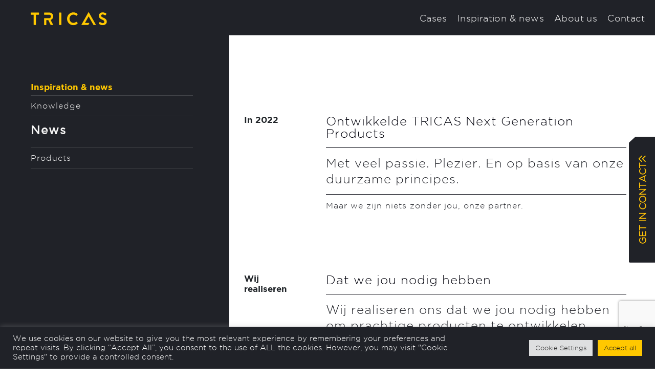

--- FILE ---
content_type: text/html; charset=UTF-8
request_url: https://tricas.nl/en/we-would-like-to-thank-you-as-tricas-team-for-the-pleasant-collaboration/
body_size: 20763
content:
<!doctype html>
<html lang="en-US">
<head>
	<meta charset="UTF-8">
<script>
var gform;gform||(document.addEventListener("gform_main_scripts_loaded",function(){gform.scriptsLoaded=!0}),document.addEventListener("gform/theme/scripts_loaded",function(){gform.themeScriptsLoaded=!0}),window.addEventListener("DOMContentLoaded",function(){gform.domLoaded=!0}),gform={domLoaded:!1,scriptsLoaded:!1,themeScriptsLoaded:!1,isFormEditor:()=>"function"==typeof InitializeEditor,callIfLoaded:function(o){return!(!gform.domLoaded||!gform.scriptsLoaded||!gform.themeScriptsLoaded&&!gform.isFormEditor()||(gform.isFormEditor()&&console.warn("The use of gform.initializeOnLoaded() is deprecated in the form editor context and will be removed in Gravity Forms 3.1."),o(),0))},initializeOnLoaded:function(o){gform.callIfLoaded(o)||(document.addEventListener("gform_main_scripts_loaded",()=>{gform.scriptsLoaded=!0,gform.callIfLoaded(o)}),document.addEventListener("gform/theme/scripts_loaded",()=>{gform.themeScriptsLoaded=!0,gform.callIfLoaded(o)}),window.addEventListener("DOMContentLoaded",()=>{gform.domLoaded=!0,gform.callIfLoaded(o)}))},hooks:{action:{},filter:{}},addAction:function(o,r,e,t){gform.addHook("action",o,r,e,t)},addFilter:function(o,r,e,t){gform.addHook("filter",o,r,e,t)},doAction:function(o){gform.doHook("action",o,arguments)},applyFilters:function(o){return gform.doHook("filter",o,arguments)},removeAction:function(o,r){gform.removeHook("action",o,r)},removeFilter:function(o,r,e){gform.removeHook("filter",o,r,e)},addHook:function(o,r,e,t,n){null==gform.hooks[o][r]&&(gform.hooks[o][r]=[]);var d=gform.hooks[o][r];null==n&&(n=r+"_"+d.length),gform.hooks[o][r].push({tag:n,callable:e,priority:t=null==t?10:t})},doHook:function(r,o,e){var t;if(e=Array.prototype.slice.call(e,1),null!=gform.hooks[r][o]&&((o=gform.hooks[r][o]).sort(function(o,r){return o.priority-r.priority}),o.forEach(function(o){"function"!=typeof(t=o.callable)&&(t=window[t]),"action"==r?t.apply(null,e):e[0]=t.apply(null,e)})),"filter"==r)return e[0]},removeHook:function(o,r,t,n){var e;null!=gform.hooks[o][r]&&(e=(e=gform.hooks[o][r]).filter(function(o,r,e){return!!(null!=n&&n!=o.tag||null!=t&&t!=o.priority)}),gform.hooks[o][r]=e)}});
</script>

	<meta name="viewport" content="width=device-width, initial-scale=1,user-scalable=no,,minimum-scale=1.0, maximum-scale=1.0">
	<meta name="color-scheme" content="light">
	<link rel="profile" href="https://gmpg.org/xfn/11">
	<title>TRICAS | We would like to thank you as TRICAS team for the pleasant collaboration</title>
	<link rel="stylesheet" href="https://tricas.nl/wp-content/themes/Tricas/assets/scss/fullpage.css">
	<meta name='robots' content='index, follow, max-image-preview:large, max-snippet:-1, max-video-preview:-1' />
	<style>img:is([sizes="auto" i], [sizes^="auto," i]) { contain-intrinsic-size: 3000px 1500px }</style>
	
	<!-- This site is optimized with the Yoast SEO plugin v26.6 - https://yoast.com/wordpress/plugins/seo/ -->
	<title>We would like to thank you as TRICAS team for the pleasant collaboration - TRICAS</title>
	<link rel="canonical" href="https://tricas.nl/en/we-would-like-to-thank-you-as-tricas-team-for-the-pleasant-collaboration/" />
	<meta property="og:locale" content="en_US" />
	<meta property="og:type" content="article" />
	<meta property="og:title" content="We would like to thank you as TRICAS team for the pleasant collaboration - TRICAS" />
	<meta property="og:url" content="https://tricas.nl/en/we-would-like-to-thank-you-as-tricas-team-for-the-pleasant-collaboration/" />
	<meta property="og:site_name" content="TRICAS" />
	<meta property="article:published_time" content="2022-12-22T09:28:43+00:00" />
	<meta property="article:modified_time" content="2022-12-22T09:43:47+00:00" />
	<meta property="og:image" content="https://tricas.nl/wp-content/uploads/2022/12/Format-LinkedIn-1.png" />
	<meta property="og:image:width" content="800" />
	<meta property="og:image:height" content="533" />
	<meta property="og:image:type" content="image/png" />
	<meta name="author" content="redacteur" />
	<meta name="twitter:card" content="summary_large_image" />
	<meta name="twitter:label1" content="Written by" />
	<meta name="twitter:data1" content="redacteur" />
	<script type="application/ld+json" class="yoast-schema-graph">{"@context":"https://schema.org","@graph":[{"@type":"WebPage","@id":"https://tricas.nl/en/we-would-like-to-thank-you-as-tricas-team-for-the-pleasant-collaboration/","url":"https://tricas.nl/en/we-would-like-to-thank-you-as-tricas-team-for-the-pleasant-collaboration/","name":"We would like to thank you as TRICAS team for the pleasant collaboration - TRICAS","isPartOf":{"@id":"https://tricas.nl/en/#website"},"primaryImageOfPage":{"@id":"https://tricas.nl/en/we-would-like-to-thank-you-as-tricas-team-for-the-pleasant-collaboration/#primaryimage"},"image":{"@id":"https://tricas.nl/en/we-would-like-to-thank-you-as-tricas-team-for-the-pleasant-collaboration/#primaryimage"},"thumbnailUrl":"https://tricas.nl/wp-content/uploads/2022/12/Format-LinkedIn-1.png","datePublished":"2022-12-22T09:28:43+00:00","dateModified":"2022-12-22T09:43:47+00:00","author":{"@id":"https://tricas.nl/en/#/schema/person/642ad1f517fea998ddf59bf6e2d67af3"},"breadcrumb":{"@id":"https://tricas.nl/en/we-would-like-to-thank-you-as-tricas-team-for-the-pleasant-collaboration/#breadcrumb"},"inLanguage":"en-US","potentialAction":[{"@type":"ReadAction","target":["https://tricas.nl/en/we-would-like-to-thank-you-as-tricas-team-for-the-pleasant-collaboration/"]}]},{"@type":"ImageObject","inLanguage":"en-US","@id":"https://tricas.nl/en/we-would-like-to-thank-you-as-tricas-team-for-the-pleasant-collaboration/#primaryimage","url":"https://tricas.nl/wp-content/uploads/2022/12/Format-LinkedIn-1.png","contentUrl":"https://tricas.nl/wp-content/uploads/2022/12/Format-LinkedIn-1.png","width":800,"height":533},{"@type":"BreadcrumbList","@id":"https://tricas.nl/en/we-would-like-to-thank-you-as-tricas-team-for-the-pleasant-collaboration/#breadcrumb","itemListElement":[{"@type":"ListItem","position":1,"name":"Home","item":"https://tricas.nl/en/"},{"@type":"ListItem","position":2,"name":"We would like to thank you as TRICAS team for the pleasant collaboration"}]},{"@type":"WebSite","@id":"https://tricas.nl/en/#website","url":"https://tricas.nl/en/","name":"TRICAS","description":"","potentialAction":[{"@type":"SearchAction","target":{"@type":"EntryPoint","urlTemplate":"https://tricas.nl/en/?s={search_term_string}"},"query-input":{"@type":"PropertyValueSpecification","valueRequired":true,"valueName":"search_term_string"}}],"inLanguage":"en-US"},{"@type":"Person","@id":"https://tricas.nl/en/#/schema/person/642ad1f517fea998ddf59bf6e2d67af3","name":"redacteur","image":{"@type":"ImageObject","inLanguage":"en-US","@id":"https://tricas.nl/en/#/schema/person/image/","url":"https://secure.gravatar.com/avatar/7650165ffa8610dd4e82f23fca6cbf39911b2c25add84e6dd3b88dab89e6cf3e?s=96&d=mm&r=g","contentUrl":"https://secure.gravatar.com/avatar/7650165ffa8610dd4e82f23fca6cbf39911b2c25add84e6dd3b88dab89e6cf3e?s=96&d=mm&r=g","caption":"redacteur"},"url":"https://tricas.nl/en/author/redacteur/"}]}</script>
	<!-- / Yoast SEO plugin. -->


<link rel='dns-prefetch' href='//www.google.com' />
<link rel="alternate" type="application/rss+xml" title="TRICAS &raquo; Feed" href="https://tricas.nl/en/feed/" />
<link rel="alternate" type="application/rss+xml" title="TRICAS &raquo; Comments Feed" href="https://tricas.nl/en/comments/feed/" />
<link rel="alternate" type="application/rss+xml" title="TRICAS &raquo; We would like to thank you as TRICAS team for the pleasant collaboration Comments Feed" href="https://tricas.nl/en/we-would-like-to-thank-you-as-tricas-team-for-the-pleasant-collaboration/feed/" />
<script>
window._wpemojiSettings = {"baseUrl":"https:\/\/s.w.org\/images\/core\/emoji\/16.0.1\/72x72\/","ext":".png","svgUrl":"https:\/\/s.w.org\/images\/core\/emoji\/16.0.1\/svg\/","svgExt":".svg","source":{"concatemoji":"https:\/\/tricas.nl\/wp-includes\/js\/wp-emoji-release.min.js?ver=6.8.3"}};
/*! This file is auto-generated */
!function(s,n){var o,i,e;function c(e){try{var t={supportTests:e,timestamp:(new Date).valueOf()};sessionStorage.setItem(o,JSON.stringify(t))}catch(e){}}function p(e,t,n){e.clearRect(0,0,e.canvas.width,e.canvas.height),e.fillText(t,0,0);var t=new Uint32Array(e.getImageData(0,0,e.canvas.width,e.canvas.height).data),a=(e.clearRect(0,0,e.canvas.width,e.canvas.height),e.fillText(n,0,0),new Uint32Array(e.getImageData(0,0,e.canvas.width,e.canvas.height).data));return t.every(function(e,t){return e===a[t]})}function u(e,t){e.clearRect(0,0,e.canvas.width,e.canvas.height),e.fillText(t,0,0);for(var n=e.getImageData(16,16,1,1),a=0;a<n.data.length;a++)if(0!==n.data[a])return!1;return!0}function f(e,t,n,a){switch(t){case"flag":return n(e,"\ud83c\udff3\ufe0f\u200d\u26a7\ufe0f","\ud83c\udff3\ufe0f\u200b\u26a7\ufe0f")?!1:!n(e,"\ud83c\udde8\ud83c\uddf6","\ud83c\udde8\u200b\ud83c\uddf6")&&!n(e,"\ud83c\udff4\udb40\udc67\udb40\udc62\udb40\udc65\udb40\udc6e\udb40\udc67\udb40\udc7f","\ud83c\udff4\u200b\udb40\udc67\u200b\udb40\udc62\u200b\udb40\udc65\u200b\udb40\udc6e\u200b\udb40\udc67\u200b\udb40\udc7f");case"emoji":return!a(e,"\ud83e\udedf")}return!1}function g(e,t,n,a){var r="undefined"!=typeof WorkerGlobalScope&&self instanceof WorkerGlobalScope?new OffscreenCanvas(300,150):s.createElement("canvas"),o=r.getContext("2d",{willReadFrequently:!0}),i=(o.textBaseline="top",o.font="600 32px Arial",{});return e.forEach(function(e){i[e]=t(o,e,n,a)}),i}function t(e){var t=s.createElement("script");t.src=e,t.defer=!0,s.head.appendChild(t)}"undefined"!=typeof Promise&&(o="wpEmojiSettingsSupports",i=["flag","emoji"],n.supports={everything:!0,everythingExceptFlag:!0},e=new Promise(function(e){s.addEventListener("DOMContentLoaded",e,{once:!0})}),new Promise(function(t){var n=function(){try{var e=JSON.parse(sessionStorage.getItem(o));if("object"==typeof e&&"number"==typeof e.timestamp&&(new Date).valueOf()<e.timestamp+604800&&"object"==typeof e.supportTests)return e.supportTests}catch(e){}return null}();if(!n){if("undefined"!=typeof Worker&&"undefined"!=typeof OffscreenCanvas&&"undefined"!=typeof URL&&URL.createObjectURL&&"undefined"!=typeof Blob)try{var e="postMessage("+g.toString()+"("+[JSON.stringify(i),f.toString(),p.toString(),u.toString()].join(",")+"));",a=new Blob([e],{type:"text/javascript"}),r=new Worker(URL.createObjectURL(a),{name:"wpTestEmojiSupports"});return void(r.onmessage=function(e){c(n=e.data),r.terminate(),t(n)})}catch(e){}c(n=g(i,f,p,u))}t(n)}).then(function(e){for(var t in e)n.supports[t]=e[t],n.supports.everything=n.supports.everything&&n.supports[t],"flag"!==t&&(n.supports.everythingExceptFlag=n.supports.everythingExceptFlag&&n.supports[t]);n.supports.everythingExceptFlag=n.supports.everythingExceptFlag&&!n.supports.flag,n.DOMReady=!1,n.readyCallback=function(){n.DOMReady=!0}}).then(function(){return e}).then(function(){var e;n.supports.everything||(n.readyCallback(),(e=n.source||{}).concatemoji?t(e.concatemoji):e.wpemoji&&e.twemoji&&(t(e.twemoji),t(e.wpemoji)))}))}((window,document),window._wpemojiSettings);
</script>
<style id='wp-emoji-styles-inline-css'>

	img.wp-smiley, img.emoji {
		display: inline !important;
		border: none !important;
		box-shadow: none !important;
		height: 1em !important;
		width: 1em !important;
		margin: 0 0.07em !important;
		vertical-align: -0.1em !important;
		background: none !important;
		padding: 0 !important;
	}
</style>
<link rel='stylesheet' id='cookie-law-info-css' href='https://tricas.nl/wp-content/plugins/cookie-law-info/legacy/public/css/cookie-law-info-public.css?ver=3.3.9' media='all' />
<link rel='stylesheet' id='cookie-law-info-gdpr-css' href='https://tricas.nl/wp-content/plugins/cookie-law-info/legacy/public/css/cookie-law-info-gdpr.css?ver=3.3.9' media='all' />
<link rel='stylesheet' id='tricas-style-css' href='https://tricas.nl/wp-content/themes/Tricas/style.css?ver=1.0.20' media='all' />
<script src="https://tricas.nl/wp-includes/js/jquery/jquery.min.js?ver=3.7.1" id="jquery-core-js"></script>
<script src="https://tricas.nl/wp-includes/js/jquery/jquery-migrate.min.js?ver=3.4.1" id="jquery-migrate-js"></script>
<script id="cookie-law-info-js-extra">
var Cli_Data = {"nn_cookie_ids":[],"cookielist":[],"non_necessary_cookies":[],"ccpaEnabled":"","ccpaRegionBased":"","ccpaBarEnabled":"","strictlyEnabled":["necessary","obligatoire"],"ccpaType":"gdpr","js_blocking":"1","custom_integration":"","triggerDomRefresh":"","secure_cookies":""};
var cli_cookiebar_settings = {"animate_speed_hide":"500","animate_speed_show":"500","background":"#202228","border":"#b1a6a6c2","border_on":"","button_1_button_colour":"#ffc800","button_1_button_hover":"#cca000","button_1_link_colour":"#141414","button_1_as_button":"1","button_1_new_win":"","button_2_button_colour":"#333","button_2_button_hover":"#292929","button_2_link_colour":"#444","button_2_as_button":"","button_2_hidebar":"","button_3_button_colour":"#dedfe0","button_3_button_hover":"#b2b2b3","button_3_link_colour":"#333333","button_3_as_button":"1","button_3_new_win":"","button_4_button_colour":"#dedfe0","button_4_button_hover":"#b2b2b3","button_4_link_colour":"#333333","button_4_as_button":"1","button_7_button_colour":"#ffc800","button_7_button_hover":"#cca000","button_7_link_colour":"#191919","button_7_as_button":"1","button_7_new_win":"","font_family":"inherit","header_fix":"","notify_animate_hide":"1","notify_animate_show":"","notify_div_id":"#cookie-law-info-bar","notify_position_horizontal":"right","notify_position_vertical":"bottom","scroll_close":"","scroll_close_reload":"","accept_close_reload":"","reject_close_reload":"","showagain_tab":"","showagain_background":"#fff","showagain_border":"#000","showagain_div_id":"#cookie-law-info-again","showagain_x_position":"100px","text":"#ffffff","show_once_yn":"","show_once":"10000","logging_on":"","as_popup":"","popup_overlay":"1","bar_heading_text":"","cookie_bar_as":"banner","popup_showagain_position":"bottom-right","widget_position":"left"};
var log_object = {"ajax_url":"https:\/\/tricas.nl\/wp-admin\/admin-ajax.php"};
</script>
<script src="https://tricas.nl/wp-content/plugins/cookie-law-info/legacy/public/js/cookie-law-info-public.js?ver=3.3.9" id="cookie-law-info-js"></script>
<link rel="https://api.w.org/" href="https://tricas.nl/wp-json/" /><link rel="alternate" title="JSON" type="application/json" href="https://tricas.nl/wp-json/wp/v2/posts/3173" /><link rel="EditURI" type="application/rsd+xml" title="RSD" href="https://tricas.nl/xmlrpc.php?rsd" />
<meta name="generator" content="WordPress 6.8.3" />
<link rel='shortlink' href='https://tricas.nl/?p=3173' />
<link rel="alternate" title="oEmbed (JSON)" type="application/json+oembed" href="https://tricas.nl/wp-json/oembed/1.0/embed?url=https%3A%2F%2Ftricas.nl%2Fen%2Fwe-would-like-to-thank-you-as-tricas-team-for-the-pleasant-collaboration%2F&#038;lang=en" />
<link rel="alternate" title="oEmbed (XML)" type="text/xml+oembed" href="https://tricas.nl/wp-json/oembed/1.0/embed?url=https%3A%2F%2Ftricas.nl%2Fen%2Fwe-would-like-to-thank-you-as-tricas-team-for-the-pleasant-collaboration%2F&#038;format=xml&#038;lang=en" />
<!-- Google tag (gtag.js) -->
<script type="text/plain" data-cli-class="cli-blocker-script"  data-cli-script-type="others" data-cli-block="true"  data-cli-element-position="head" async src="https://www.googletagmanager.com/gtag/js?id=G-ZKG2PXRB1J"></script>
<script type="text/plain" data-cli-class="cli-blocker-script"  data-cli-script-type="others" data-cli-block="true"  data-cli-element-position="head">
  window.dataLayer = window.dataLayer || [];
  function gtag(){dataLayer.push(arguments);}
  gtag('js', new Date());

  gtag('config', 'G-ZKG2PXRB1J');
</script>

<!-- Leadinfo tracking code -->
<script type="text/plain" data-cli-class="cli-blocker-script"  data-cli-script-type="others" data-cli-block="true"  data-cli-element-position="head"> (function(l,e,a,d,i,n,f,o){if(!l[i]){l.GlobalLeadinfoNamespace=l.GlobalLeadinfoNamespace||[]; l.GlobalLeadinfoNamespace.push(i);l[i]=function(){(l[i].q=l[i].q||[]).push(arguments)};l[i].t=l[i].t||n; l[i].q=l[i].q||[];o=e.createElement(a);f=e.getElementsByTagName(a)[0];o.async=1;o.src=d;f.parentNode.insertBefore(o,f);} }(window,document,"script","https://cdn.leadinfo.net/ping.js","leadinfo","LI-672E18BB80568")); </script><link rel="pingback" href="https://tricas.nl/xmlrpc.php"><style>.recentcomments a{display:inline !important;padding:0 !important;margin:0 !important;}</style>	</head>

<body class="wp-singular post-template-default single single-post postid-3173 single-format-standard wp-theme-Tricas">

<div class="orientation-block">
	<div class="orientation-block__inner">
		<img src="https://tricas.nl/wp-content/themes/Tricas/assets/img/screen-rotate.png" alt="">
		<h2>
							Please rotate your screen for the best experience.					</h2>
	</div>
</div>

<div id="page" class="site">
		<header id="masthead" class="site-header">
		
    


<div class="top-bar subpage-topbar">
  <div class="logo-holder">
    <a href="/en">
          <svg class="Tricas_logo" version="1.1" id="Layer_5" xmlns="http://www.w3.org/2000/svg" xmlns:xlink="http://www.w3.org/1999/xlink" x="0px" y="0px"
                viewBox="0 0 911.5 151.4" style="enable-background:new 0 0 911.5 151.4;" xml:space="preserve">
              <path class="st0" fill="#ffc800" d="M36,28.1H4c-2.3,0-4-1.9-4-4V7c0-2.1,1.7-4,4-4h91.3c2.3,0,4,1.9,4,4v17.1c0,2.1-1.7,4-4,4h-32v117.3
                c0,2.1-1.9,4-4,4H39.9c-2.1,0-4-1.9-4-4V28.1z"/>
              <path class="st0" fill="#ffc800" d="M339.9,7c0-2.1,1.9-4,4-4h19.4c2.1,0,4,1.9,4,4v138.4c0,2.1-1.9,4-4,4h-19.4c-2.1,0-4-1.9-4-4V7z"/>
              <path class="st0" fill="#ffc800" d="M510.5,0.9c21.1,0,36.4,6.7,50.6,19.4c1.9,1.7,1.9,4.2,0.2,5.9l-12.7,13.2c-1.5,1.7-3.6,1.7-5.2,0
                c-8.8-7.7-20.5-12.3-32.2-12.3c-26.8,0-46.6,22.4-46.6,48.7c0,26.1,20.1,48.3,46.8,48.3c12.5,0,23.2-4.8,32-11.9
                c1.7-1.5,4-1.3,5.2,0l13,13.4c1.7,1.5,1.3,4.2-0.2,5.6c-14.2,13.8-32.2,20.3-50.8,20.3c-41.8,0-75.5-33.2-75.5-75
                C435.1,34.5,468.7,0.9,510.5,0.9z"/>
              <path class="st0" fill="#ffc800" d="M816.4,128.8l7.5-13c1.7-2.9,5.2-2.9,7.1-1.5c1,0.6,18,13,31.6,13c10.9,0,19-7.1,19-16.1c0-10.7-9-18-26.6-25.1
                c-19.6-7.9-39.3-20.5-39.3-45.1c0-18.6,13.8-40.1,47-40.1c21.3,0,37.6,10.9,41.8,14c2.1,1.3,2.7,4.8,1.2,6.9l-7.9,11.9
                c-1.7,2.5-4.8,4.2-7.3,2.5c-1.7-1-17.6-11.5-29.1-11.5c-11.9,0-18.4,7.9-18.4,14.6c0,9.8,7.7,16.5,24.7,23.4
                c20.3,8.2,43.7,20.3,43.7,47.2c0,21.5-18.6,41.4-48.1,41.4c-26.3,0-41.8-12.3-46-16.3C815.5,133.2,814.5,132.2,816.4,128.8z"/>
              <path class="st0" fill="#ffc800" d="M238.7,90.2c18.2-7.3,30.9-23,30.9-42.2c0-24.9-20.5-44.9-45.6-44.9h-59.8c-2.3,0-4,1.9-4,4v21.1h61.5
                c11.1,0,20.7,9.2,20.7,20.3c0,11.7-9.6,21.3-20.7,21.3h-61.5v75.7c0,2.1,1.7,4,4,4h19.2c2.1,0,4-1.9,4-4V92h23.2l27.8,55.4
                c0.4,0.8,1.5,1.9,3.3,1.9h21.9c3.5,0,5-3.3,3.5-6.1L238.7,90.2z"/>
              <path class="st0" fill="#ffc800" d="M737.7,72.7L696.8,2c-1.5-2.6-5.3-2.6-6.8,0l-40.8,70.7l-40.8,70.7c-1.5,2.6,0.4,5.9,3.4,5.9h73.1
                c2.6,0,5.1-1.4,6.4-3.7l9-15.4c1.5-2.6-0.4-5.9-3.4-5.9h-47.3l43.9-76.2l46,79.6l10.3,17.9c1.3,2.3,3.7,3.7,6.4,3.7h19
                c3,0,4.9-3.3,3.4-5.9L737.7,72.7z"/>
          </svg>
    </a>
  </div>
  <nav id="site-navigation" class="main-navigation">
    <ul class="menu">
      <li><a href="https://tricas.nl/en/why-product-innovation/">Cases</a></li><li><a href="https://tricas.nl/en/inspiration-and-news/">Inspiration &#038; news</a></li><li><a href="https://tricas.nl/en/about-us/">About us</a></li><li><a href="https://tricas.nl/en/contact/">Contact</a></li>   
    </ul>
  </nav>
</div>

<div id="mobile-menu" class="subpage-menu">
  <div id="mobile-menu-toggle">
    <i></i>
  </div>
  <div class="logo">
    <a href="/en">
      <img src="https://tricas.nl/wp-content/themes/Tricas/assets/img/tricas-logo-coal-rgb-01@2x.png"
           class="Tricas_logo">
    </a>
  </div>

  <ul class="menu">
    <li class="logo">
      <a href="/en">
        <img src="https://tricas.nl/wp-content/themes/Tricas/assets/img/tricas-logo-coal-rgb-01@2x.png"
             class="Tricas_logo">
      </a>
    </li>
    <li><a href="https://tricas.nl/en/why-product-innovation/">Cases</a></li><li><a href="https://tricas.nl/en/inspiration-and-news/">Inspiration &#038; news</a></li><li><a href="https://tricas.nl/en/about-us/">About us</a></li><li><a href="https://tricas.nl/en/contact/">Contact</a></li>    <li class="spacer"></li>
    <li class="label">More information</li>
    <li class="small">
      <a href="/en/inspiration-and-news/?filter=Vacancies#news" class="section">
      Vacancies      </a></li>
    <li class="small"><a href="/en/privacy-policy" class="section">Privacy Policy</a></li>
    <li class="lang-select">
      <div class="toggle">EN</div>
      <ul>
              </ul>
    </li>
    <li class="close" id="mobile-menu-close"><img src="https://tricas.nl/wp-content/themes/Tricas/assets/img/icons/cross_light.svg" /></li>
  </ul>

</div>
	</header><!-- #masthead -->

			<div class="cf-sidebar">
			<div class="cf-sidebar__label">
				<span class="cf-sidebar__label--svg">
					<svg xmlns="http://www.w3.org/2000/svg"  viewBox="0 0 8 4">
						<g fill="none" fill-rule="evenodd" stroke-linecap="square" stroke-linejoin="round">
							<g stroke="#ffc800">
								<g>
									<path d="M92.53 11.187L95.537 14.177 92.53 17.171" transform="translate(-181.000000, -751.000000) translate(91.000000, 739.000000) translate(94.033229, 14.178889) rotate(90.000000) translate(-94.033229, -14.178889)"/>
								</g>
							</g>
						</g>
					</svg>
					<svg xmlns="http://www.w3.org/2000/svg" viewBox="0 0 8 4">
						<g fill="none" fill-rule="evenodd" stroke-linecap="square" stroke-linejoin="round">
							<g stroke="#ffc800">
								<g>
									<path d="M92.53 11.187L95.537 14.177 92.53 17.171" transform="translate(-181.000000, -751.000000) translate(91.000000, 739.000000) translate(94.033229, 14.178889) rotate(90.000000) translate(-94.033229, -14.178889)"/>
								</g>
							</g>
						</g>
					</svg>
				</span>
				<div class="cf-sidebar__label--text">
											<span>Get in contact</span>
									</div>
			</div>

			<div class="cf-sidebar__content">
				<span class="cf-sidebar__content--svg">
					<svg xmlns="http://www.w3.org/2000/svg"  viewBox="0 0 8 4">
						<g fill="none" fill-rule="evenodd" stroke-linecap="square" stroke-linejoin="round">
							<g stroke="#ffc107">
								<g>
									<path d="M92.53 11.187L95.537 14.177 92.53 17.171" transform="translate(-181.000000, -751.000000) translate(91.000000, 739.000000) translate(94.033229, 14.178889) rotate(90.000000) translate(-94.033229, -14.178889)"/>
								</g>
							</g>
						</g>
					</svg>
					<svg xmlns="http://www.w3.org/2000/svg" viewBox="0 0 8 4">
						<g fill="none" fill-rule="evenodd" stroke-linecap="square" stroke-linejoin="round">
							<g stroke="#ffc107">
								<g>
									<path d="M92.53 11.187L95.537 14.177 92.53 17.171" transform="translate(-181.000000, -751.000000) translate(91.000000, 739.000000) translate(94.033229, 14.178889) rotate(90.000000) translate(-94.033229, -14.178889)"/>
								</g>
							</g>
						</g>
					</svg>
				</span>
				<div class="cf-sidebar__content__inner">
					<div class="content">
						<h3>
							Get in contact						</h3>
						<p>
							Questions on how we can boost your innovations? Contact us and we will get back to you on short notice.						</p>
						
						
                <div class='gf_browser_chrome gform_wrapper gravity-theme gform-theme--no-framework' data-form-theme='gravity-theme' data-form-index='0' id='gform_wrapper_1' ><div id='gf_1' class='gform_anchor' tabindex='-1'></div><form method='post' enctype='multipart/form-data' target='gform_ajax_frame_1' id='gform_1'  action='/en/we-would-like-to-thank-you-as-tricas-team-for-the-pleasant-collaboration/#gf_1' data-formid='1' novalidate><div class='gf_invisible ginput_recaptchav3' data-sitekey='6LcKaFUrAAAAAFq9ovrSnixoppNk4cydpN-sdJas' data-tabindex='0'><input id="input_9e4ac593f2b5cde8e633ad1c4ff5c880" class="gfield_recaptcha_response" type="hidden" name="input_9e4ac593f2b5cde8e633ad1c4ff5c880" value=""/></div>
                        <div class='gform-body gform_body'><div id='gform_fields_1' class='gform_fields top_label form_sublabel_below description_below validation_below'><div id="field_1_1" class="gfield gfield--type-text gfield--input-type-text field_sublabel_below gfield--no-description field_description_below field_validation_below gfield_visibility_visible"  ><label class='gfield_label gform-field-label' for='input_1_1'>Your name</label><div class='ginput_container ginput_container_text'><input name='input_1' id='input_1_1' type='text' value='' class='large'    placeholder='Your name'  aria-invalid="false"   /></div></div><div id="field_1_2" class="gfield gfield--type-text gfield--input-type-text gfield--width-full field_sublabel_below gfield--no-description field_description_below field_validation_below gfield_visibility_visible"  ><label class='gfield_label gform-field-label' for='input_1_2'>Company name</label><div class='ginput_container ginput_container_text'><input name='input_2' id='input_1_2' type='text' value='' class='large'    placeholder='Company name'  aria-invalid="false"   /></div></div><div id="field_1_3" class="gfield gfield--type-email gfield--input-type-email gfield--width-full field_sublabel_below gfield--no-description field_description_below field_validation_below gfield_visibility_visible"  ><label class='gfield_label gform-field-label' for='input_1_3'>Email</label><div class='ginput_container ginput_container_email'>
                            <input name='input_3' id='input_1_3' type='email' value='' class='large'   placeholder='Email'  aria-invalid="false"  />
                        </div></div><div id="field_1_4" class="gfield gfield--type-phone gfield--input-type-phone field_sublabel_below gfield--no-description field_description_below field_validation_below gfield_visibility_visible"  ><label class='gfield_label gform-field-label' for='input_1_4'>Phone</label><div class='ginput_container ginput_container_phone'><input name='input_4' id='input_1_4' type='tel' value='' class='large'  placeholder='Phone'  aria-invalid="false"   /></div></div><div id="field_1_5" class="gfield gfield--type-textarea gfield--input-type-textarea field_sublabel_below gfield--no-description field_description_below field_validation_below gfield_visibility_visible"  ><label class='gfield_label gform-field-label' for='input_1_5'>Your request</label><div class='ginput_container ginput_container_textarea'><textarea name='input_5' id='input_1_5' class='textarea large'    placeholder='Your request'  aria-invalid="false"   rows='10' cols='50'></textarea></div></div></div></div>
        <div class='gform-footer gform_footer top_label'> <input type='image' src='https://tricas.nl/wp-content/uploads/2025/01/submit-button.png' id='gform_submit_button_1' onclick='gform.submission.handleButtonClick(this);' data-submission-type='submit' class='gform_button button gform_image_button' alt='Submit'  /> <input type='hidden' name='gform_ajax' value='form_id=1&amp;title=&amp;description=&amp;tabindex=0&amp;theme=gravity-theme&amp;styles=[]&amp;hash=3f5bed97b91c322493ba52f400cbec55' />
            <input type='hidden' class='gform_hidden' name='gform_submission_method' data-js='gform_submission_method_1' value='iframe' />
            <input type='hidden' class='gform_hidden' name='gform_theme' data-js='gform_theme_1' id='gform_theme_1' value='gravity-theme' />
            <input type='hidden' class='gform_hidden' name='gform_style_settings' data-js='gform_style_settings_1' id='gform_style_settings_1' value='[]' />
            <input type='hidden' class='gform_hidden' name='is_submit_1' value='1' />
            <input type='hidden' class='gform_hidden' name='gform_submit' value='1' />
            
            <input type='hidden' class='gform_hidden' name='gform_unique_id' value='' />
            <input type='hidden' class='gform_hidden' name='state_1' value='WyJbXSIsIjliNTg1YTFhZjBkNzk2YzE1NDRiZWNlOWRiZjRkMDljIl0=' />
            <input type='hidden' autocomplete='off' class='gform_hidden' name='gform_target_page_number_1' id='gform_target_page_number_1' value='0' />
            <input type='hidden' autocomplete='off' class='gform_hidden' name='gform_source_page_number_1' id='gform_source_page_number_1' value='1' />
            <input type='hidden' name='gform_field_values' value='' />
            
        </div>
                        </form>
                        </div>
		                <iframe style='display:none;width:0px;height:0px;' src='about:blank' name='gform_ajax_frame_1' id='gform_ajax_frame_1' title='This iframe contains the logic required to handle Ajax powered Gravity Forms.'></iframe>
		                <script>
gform.initializeOnLoaded( function() {gformInitSpinner( 1, 'https://tricas.nl/wp-content/plugins/gravityforms/images/spinner.svg', true );jQuery('#gform_ajax_frame_1').on('load',function(){var contents = jQuery(this).contents().find('*').html();var is_postback = contents.indexOf('GF_AJAX_POSTBACK') >= 0;if(!is_postback){return;}var form_content = jQuery(this).contents().find('#gform_wrapper_1');var is_confirmation = jQuery(this).contents().find('#gform_confirmation_wrapper_1').length > 0;var is_redirect = contents.indexOf('gformRedirect(){') >= 0;var is_form = form_content.length > 0 && ! is_redirect && ! is_confirmation;var mt = parseInt(jQuery('html').css('margin-top'), 10) + parseInt(jQuery('body').css('margin-top'), 10) + 100;if(is_form){jQuery('#gform_wrapper_1').html(form_content.html());if(form_content.hasClass('gform_validation_error')){jQuery('#gform_wrapper_1').addClass('gform_validation_error');} else {jQuery('#gform_wrapper_1').removeClass('gform_validation_error');}setTimeout( function() { /* delay the scroll by 50 milliseconds to fix a bug in chrome */ jQuery(document).scrollTop(jQuery('#gform_wrapper_1').offset().top - mt); }, 50 );if(window['gformInitDatepicker']) {gformInitDatepicker();}if(window['gformInitPriceFields']) {gformInitPriceFields();}var current_page = jQuery('#gform_source_page_number_1').val();gformInitSpinner( 1, 'https://tricas.nl/wp-content/plugins/gravityforms/images/spinner.svg', true );jQuery(document).trigger('gform_page_loaded', [1, current_page]);window['gf_submitting_1'] = false;}else if(!is_redirect){var confirmation_content = jQuery(this).contents().find('.GF_AJAX_POSTBACK').html();if(!confirmation_content){confirmation_content = contents;}jQuery('#gform_wrapper_1').replaceWith(confirmation_content);jQuery(document).scrollTop(jQuery('#gf_1').offset().top - mt);jQuery(document).trigger('gform_confirmation_loaded', [1]);window['gf_submitting_1'] = false;wp.a11y.speak(jQuery('#gform_confirmation_message_1').text());}else{jQuery('#gform_1').append(contents);if(window['gformRedirect']) {gformRedirect();}}jQuery(document).trigger("gform_pre_post_render", [{ formId: "1", currentPage: "current_page", abort: function() { this.preventDefault(); } }]);        if (event && event.defaultPrevented) {                return;        }        const gformWrapperDiv = document.getElementById( "gform_wrapper_1" );        if ( gformWrapperDiv ) {            const visibilitySpan = document.createElement( "span" );            visibilitySpan.id = "gform_visibility_test_1";            gformWrapperDiv.insertAdjacentElement( "afterend", visibilitySpan );        }        const visibilityTestDiv = document.getElementById( "gform_visibility_test_1" );        let postRenderFired = false;        function triggerPostRender() {            if ( postRenderFired ) {                return;            }            postRenderFired = true;            gform.core.triggerPostRenderEvents( 1, current_page );            if ( visibilityTestDiv ) {                visibilityTestDiv.parentNode.removeChild( visibilityTestDiv );            }        }        function debounce( func, wait, immediate ) {            var timeout;            return function() {                var context = this, args = arguments;                var later = function() {                    timeout = null;                    if ( !immediate ) func.apply( context, args );                };                var callNow = immediate && !timeout;                clearTimeout( timeout );                timeout = setTimeout( later, wait );                if ( callNow ) func.apply( context, args );            };        }        const debouncedTriggerPostRender = debounce( function() {            triggerPostRender();        }, 200 );        if ( visibilityTestDiv && visibilityTestDiv.offsetParent === null ) {            const observer = new MutationObserver( ( mutations ) => {                mutations.forEach( ( mutation ) => {                    if ( mutation.type === 'attributes' && visibilityTestDiv.offsetParent !== null ) {                        debouncedTriggerPostRender();                        observer.disconnect();                    }                });            });            observer.observe( document.body, {                attributes: true,                childList: false,                subtree: true,                attributeFilter: [ 'style', 'class' ],            });        } else {            triggerPostRender();        }    } );} );
</script>
					</div>
					<div class="scrollbar">
						<div class="thumb"></div>
					</div>
				</div>
			</div>
		</div>
		



<main id="primary" class="site-main">

	NULL

				<div class="single-page">
					





 
	<div class="sidebar noheight">
					<div class="information-label ">
													<span>More</span>
												<span>
							<svg xmlns="http://www.w3.org/2000/svg"  viewBox="0 0 8 4">
								<g fill="none" fill-rule="evenodd" stroke-linecap="square" stroke-linejoin="round">
									<g stroke="#FFC800">
										<g>
											<path d="M92.53 11.187L95.537 14.177 92.53 17.171" transform="translate(-181.000000, -751.000000) translate(91.000000, 739.000000) translate(94.033229, 14.178889) rotate(90.000000) translate(-94.033229, -14.178889)"/>
										</g>
									</g>
								</g>
							</svg>
							<svg xmlns="http://www.w3.org/2000/svg" viewBox="0 0 8 4">
								<g fill="none" fill-rule="evenodd" stroke-linecap="square" stroke-linejoin="round">
									<g stroke="#FFC800">
										<g>
											<path d="M92.53 11.187L95.537 14.177 92.53 17.171" transform="translate(-181.000000, -751.000000) translate(91.000000, 739.000000) translate(94.033229, 14.178889) rotate(90.000000) translate(-94.033229, -14.178889)"/>
										</g>
									</g>
								</g>
							</svg>
						</span>
					</div>
					<div class="cross-icon">
						<span></span>
						<span></span>
					</div>
			<div class="sidebar__inner page-sidebar">
				<div class="sidebar__logo">
					<a href="/en">
					<img src="https://tricas.nl/wp-content/themes/Tricas/assets/img/tricas-logo-yellow-rgb-01@2x.png">
					</a>
				</div>
				
					<div class="sidebar__contents basic-page-sidebar">
												<div>
							<span class="label">Inspiration & news</span>
							<ul class="sidebar__list single-page-list">

								
									

									<li >
										<a href="/en/inspiration-and-news/?filter=Knowledge#news">Knowledge</a>
																			</li>
										

									<li class="active">
										<a href="/en/inspiration-and-news/?filter=News#news">News</a>
																					<div class="case-summary">
																							</div>
																			</li>
										

									<li >
										<a href="/en/inspiration-and-news/?filter=Products#news">Products</a>
																			</li>
																								</ul>
						</div>
												<a href="/en/inspiration-and-news" class="sidebar-back-button">
							<img src="https://tricas.nl/wp-content/themes/Tricas/assets/img/icon-arrow-left-white.svg" alt="">
							Back						</a>
					</div>
			</div>
		</div>



<script>
	jQuery(document).ready(function() {


		var label = jQuery('.information-label');
		var sidebar = jQuery('.sidebar');
		var sidebarFilterListItems = jQuery('.sidebar-filter li');
		var crossIcon = jQuery('.cross-icon');
		var mobileMainMenuToggle = jQuery('#mobile-menu-toggle');

		label.click(function() {
			sidebar.toggleClass('slide-out');
			label.toggleClass('remove');
			mobileMainMenuToggle.addClass("hide");
			jQuery('body').addClass('noScroll');

		})

		crossIcon.click(function() {
			sidebar.removeClass('slide-out');
			label.removeClass('remove');
			mobileMainMenuToggle.removeClass("hide");
			jQuery('body').removeClass('noScroll');

		})

		
		



})

</script>


					
<a href="/en/inspiration-and-news">
    <div class="main-back-button">
        <svg width="7px" height="11px" viewBox="0 0 7 11" version="1.1" xmlns="http://www.w3.org/2000/svg" xmlns:xlink="http://www.w3.org/1999/xlink">
            <g id="Page-1" stroke="none" stroke-width="1" fill="none" fill-rule="evenodd" stroke-linejoin="round">
                <polyline id="Path" stroke="#FFC800" stroke-width="2" transform="translate(3.532720, 5.266360) rotate(90.000000) translate(-3.532720, -5.266360) " points="-1 3 3.53272016 7.53272016 8.06544033 3"></polyline>
            </g>
        </svg>
        <span>
            TERUG
        </span>
    </div>
</a>

<script>
    var mainButton = document.querySelector('.main-back-button');

    jQuery(document).ready(function() {
        jQuery(document).scroll(function() {
            if (jQuery(document).scrollTop() > 100) {
                mainButton.classList.add('scrolling');
            } else {
                mainButton.classList.remove('scrolling');
            }
        });
    });
</script>
					<div class="contentpage-content single-p">
						<div class="single-page__content no-heading">
							<section class="page-section" id=><!--Text block section--> 
<section class="text-block text-reveal ">
    <h2 class="label">In 2022</h2>
    <p class="text-block__title">Ontwikkelde TRICAS Next Generation Products</p>
            <div class="text-block__introduction">
            <p>Met veel passie. Plezier. En op basis van onze duurzame principes.</p>
        </div>
        <div class="text-block__content"><p>Maar we zijn niets zonder jou, onze partner.</p>
<p>&nbsp;</p>
<p>&nbsp;</p>
</div>
</section><!--Text block section--> 
<section class="text-block text-reveal ">
    <h2 class="label">Wij realiseren </h2>
    <p class="text-block__title">Dat we jou nodig hebben</p>
            <div class="text-block__introduction">
            <p>Wij realiseren ons dat we jou nodig hebben om prachtige producten te ontwikkelen. Innovaties door te voeren. En duurzame doelstellingen te realiseren.</p>
        </div>
        <div class="text-block__content"><p>Daarom willen we jou als TRICAS-team bedanken voor de prettige samenwerking in het afgelopen jaar en we wensen je een succesvol, innovatief en creatief 2023!</p>
<p>&nbsp;</p>
</div>
</section><!--Text block section--> 
<section class="text-block text-reveal ">
    <h2 class="label"></h2>
    <p class="text-block__title"></p>
            <div class="text-block__introduction">
            <p>Das TRICAS -Team dankt Ihnen für die angenehme Zusammenarbeit und wünscht Ihnen eine erfolgreiche und innovative 2023.</p>
<p>&nbsp;</p>
<p>&nbsp;</p>
<p>Toute l’équipe TRICAS vous remercie pour notre agréable collaboration et vous souhaite une année 2023 pleine de succés et d’innovations.</p>
<p>&nbsp;</p>
<p>&nbsp;</p>
<p>Het team van TRICAS dankt u voor de prettige samenwerking en wenst u een succesvol en vernieuwend 2023.</p>
<p>&nbsp;</p>
<p>&nbsp;</p>
<p>El equipo TRICAS le da las gracias por su agradable cooperación y le desea un exitoso innovador 2023.</p>
<p>&nbsp;</p>
<p>&nbsp;</p>
<p>TRICAS チームを代表して、日頃のご協力に感謝申し上げるとともに、2023 年がさらなる進歩と革新に満ちた年となることを願っております。</p>
<p>&nbsp;</p>
<p>&nbsp;</p>
<p>TRICAS dziękuje Wam za przyjemną</p>
<p>współpracę i życzy udanego i</p>
<p>innowacyjnego 2023 roku.</p>
<p>&nbsp;</p>
<p>&nbsp;</p>
        </div>
        <div class="text-block__content"></div>
</section></section>
							<div class="share-section">
								<span class="label">
									Share
								</span>
																<div class="share-section__items">
									<a target="_blank" href="https://www.facebook.com/sharer.php?u=https://tricas.nl/en/we-would-like-to-thank-you-as-tricas-team-for-the-pleasant-collaboration/" class="share-item"><img src="https://tricas.nl/wp-content/themes/Tricas/assets/img/icons/socials/facebook-button-small.svg" alt=""></a>
									<a target="_blank" href="https://twitter.com/intent/tweet?url=https://tricas.nl/en/we-would-like-to-thank-you-as-tricas-team-for-the-pleasant-collaboration/" class="share-item"><img src="https://tricas.nl/wp-content/themes/Tricas/assets/img/icons/socials/twitter-button-small.svg" alt=""></a>
									<a target="_blank" href="whatsapp://send?text=I just found this article on tricas.nl. I think you would like it. https://tricas.nl/en/we-would-like-to-thank-you-as-tricas-team-for-the-pleasant-collaboration/" class="share-item"><img src="https://tricas.nl/wp-content/themes/Tricas/assets/img/icons/socials/whatsapp-button-small.svg" alt=""></a>
									<a target="_blank" href="https://www.linkedin.com/sharing/share-offsite/?url=https://tricas.nl/en/we-would-like-to-thank-you-as-tricas-team-for-the-pleasant-collaboration/" class="share-item"><img src="https://tricas.nl/wp-content/themes/Tricas/assets/img/icons/socials/linked-in-button-small.svg" alt=""></a>
									<button class="share-item" id="copy-link" class="share-item"><img src="https://tricas.nl/wp-content/themes/Tricas/assets/img/icons/socials/share.svg" alt="">
									<div class="succes">Link copied</div>
									<div class="error">Try again</div>
									</button>
									<input type="text" value="https://tricas.nl/en/we-would-like-to-thank-you-as-tricas-team-for-the-pleasant-collaboration/" id="copy-input">
								
								</div>
							</div>
						</div>
					</div>
									</div>
	
</main><!-- #main -->

<script>
	
	var linkButton = document.querySelector('#copy-link');

	linkButton.addEventListener('click', function(e) {
		linkButton.classList.remove('succesfull');
		linkButton.classList.remove('wrong');

		copyToClipboard();
		e.preventDefault;
	});

	function copyToClipboard() {
		/* Get the text field */
		var copyText = document.getElementById("copy-input").value;
		
		navigator.clipboard.writeText(copyText)
        .then(() => {
			linkButton.classList.add('succesfull');
   		 })
        .catch(err => {
			linkButton.classList.add('wrong');
    	})
	}


</script>



					<section class="footer footer__small  ">
				<div class="container">
					
					 
						<div class="footer__small__titles">	
					
					<a href="/en">
						<svg class="logo" xmlns="http://www.w3.org/2000/svg" xml:space="preserve" viewBox="0 0 1215.28 270.413">
							<path d="M359.535 1747.39H39.738C16.766 1747.39 0 1766.2 0 1787.13v171.39c0 20.93 16.766 39.74 39.738 39.74h913.438c22.976 0 39.656-18.81 39.656-39.74v-171.39c0-20.93-16.68-39.74-39.656-39.74H633.379V574.84c0-20.942-18.805-39.75-39.738-39.75H399.277c-20.933 0-39.742 18.808-39.742 39.75v1172.55M3398.7 1958.52c0 20.93 18.81 39.74 39.74 39.74h194.37c20.93 0 39.74-18.81 39.74-39.74V574.84c0-20.942-18.81-39.75-39.74-39.75h-194.37c-20.93 0-39.74 18.808-39.74 39.75v1383.68M5105.15 2019.11c211.05 0 363.63-66.89 505.83-194.37 18.8-16.67 18.8-41.78 2.04-58.54l-127.47-131.65c-14.64-16.76-35.58-16.76-52.26 0-87.81 77.36-204.82 123.31-321.91 123.31-267.55 0-466.09-223.64-466.09-487.02 0-261.24 200.67-482.84 468.2-482.84 125.44 0 231.99 48.09 319.8 119.141 16.68 14.64 39.75 12.507 52.26 0l129.6-133.77c16.67-14.641 12.51-41.781-2.13-56.422-142.11-137.937-321.84-202.789-507.87-202.789-418.08 0-754.55 332.399-754.55 750.39 0 418.09 336.47 754.56 754.55 754.56M8163.59 739.93l75.23 129.59c16.68 29.281 52.24 29.281 71.14 14.64 10.38-6.301 179.73-129.601 315.54-129.601 108.75 0 190.27 71.062 190.27 160.921 0 106.62-89.86 179.81-265.5 250.87-196.4 79.4-392.98 204.83-392.98 451.44 0 186.02 138.03 401.32 470.25 401.32 213.25 0 376.3-108.67 418.17-139.98 20.93-12.6 27.06-48.09 12.42-69.02l-79.31-119.13c-16.68-25.11-48.17-41.79-73.19-25.11-16.68 10.47-175.63 114.96-290.51 114.96-119.14 0-183.99-79.39-183.99-146.28 0-98.29 77.28-165.17 246.61-234.1 202.87-81.52 436.9-202.79 436.9-472.368 0-215.301-186.03-413.922-480.8-413.922-263.29 0-418 123.391-459.87 163.051-18.72 18.809-29.1 29.269-10.38 62.719M2386.98 1126.61c181.85 73.18 309.33 229.94 309.33 422.25 0 248.74-204.83 449.4-455.61 449.4h-597.81c-22.98 0-39.74-18.81-39.74-39.74v-211.13h614.57c110.71 0 206.87-91.99 206.87-202.7 0-117.09-96.16-213.25-206.87-213.25h-614.57v-756.6c0-20.942 16.76-39.75 39.74-39.75h192.32c20.85 0 39.65 18.808 39.65 39.75v532.96h232.07l278.01-553.902c4.17-8.339 14.55-18.808 33.44-18.808h219.47c35.48 0 50.12 33.449 35.48 60.601l-286.35 530.919M7376.73 1301.18l-408.41 707.38c-15.07 26.09-52.73 26.09-67.79 0l-408.4-707.38-408.41-707.379c-15.07-26.09 3.77-58.699 33.9-58.699h730.79a73.66 73.66 0 0 1 63.8 36.828l89.56 153.871c15.06 26.097-3.76 58.711-33.89 58.711h-472.87l439.41 762.138 459.62-795.849 103.28-178.871a73.631 73.631 0 0 1 63.79-36.828h190.13c30.13 0 48.95 32.609 33.9 58.699l-408.41 707.379M393.855 166.48V43.871h34.571c36.613 0 61.304 24.7 61.304 60.719v.582c0 36.027-24.691 61.308-61.304 61.308zm-44.742 40.379h79.313c63.918 0 108.078-43.871 108.078-101.097v-.59c0-57.23-44.16-101.684-108.078-101.684h-79.313V206.86M625.633 206.859h153.398v-39.808H670.086v-41.25h95.871V86h-95.871V43.29h110.402V3.487H625.633V206.86M852.188 206.859h49.386l53.172-143.23 53.164 143.23h48.23L973.914 2.031h-39.512L852.188 206.86M1136.84 206.859h153.4v-39.808h-108.95v-41.25h95.88V86h-95.88V43.29h110.4V3.487h-154.85V206.86M1380.82 206.859h44.75V44.16h101.39V3.488h-146.14V206.86M1758.75 104.59v.582c0 34.859-25.57 63.93-61.59 63.93-36.03 0-61.01-28.481-61.01-63.34v-.59c0-34.863 25.56-63.91 61.59-63.91 36.02 0 61.01 28.468 61.01 63.328zm-169.38 0v.582c0 57.816 45.61 105.18 108.37 105.18 62.75 0 107.79-46.782 107.79-104.59v-.59C1805.53 47.359 1759.91 0 1697.16 0c-62.76 0-107.79 46.781-107.79 104.59M1974.83 104.301c22.37 0 35.44 13.371 35.44 30.801v.578c0 20.05-13.94 30.8-36.32 30.8h-34.57v-62.179zm-80.19 102.558h83.09c48.52 0 77.86-28.757 77.86-70.3v-.59c0-47.07-36.6-71.457-82.21-71.457h-34V3.488h-44.74V206.86M2140.08 206.859h44.74V3.489h-44.74v203.37M2285.02 206.859h41.25l95.3-125.218v125.218h44.16V3.489h-38.07l-98.48 129.292V3.488h-44.16V206.86M2554.85 104.59v.582c0 57.816 45.03 105.18 106.62 105.18 36.61 0 58.69-9.891 79.9-27.903l-28.18-33.988c-15.69 13.078-29.64 20.641-53.17 20.641-32.54 0-58.4-28.774-58.4-63.34v-.59c0-37.191 25.57-64.492 61.6-64.492 16.27 0 30.79 4.058 42.12 12.199v29.05h-45.03v38.641h88.32V32.25C2727.71 14.52 2698.95 0 2661.77 0c-63.34 0-106.92 44.46-106.92 104.59M2977.47 206.859h41.25l95.3-125.218v125.218h44.16V3.489h-38.06l-98.49 129.292V3.488h-44.16V206.86M3256.31 206.859h153.4v-39.808h-108.95v-41.25h95.87V86h-95.87V43.29h110.4V3.487h-154.85V206.86M3676.64 206.859l-67.98-99.371 70.89-104h-52.3l-45.61 69.73-45.9-69.73h-50.85l70.89 103.434-67.98 99.937h52.3l42.41-65.949 43.29 65.949h50.84M3809.64 165.602h-61.88v41.257h168.5v-41.257h-61.88V3.488h-44.74v162.114M4127.38 104.59v.582c0 57.816 45.04 105.18 106.63 105.18 36.6 0 58.68-9.891 79.89-27.903l-28.18-33.988c-15.69 13.078-29.63 20.641-53.16 20.641-32.54 0-58.4-28.774-58.4-63.34v-.59c0-37.191 25.57-64.492 61.59-64.492 16.27 0 30.8 4.058 42.13 12.199v29.05h-45.03v38.641h88.32V32.25C4300.25 14.52 4271.48 0 4234.3 0c-63.33 0-106.92 44.46-106.92 104.59M4413.48 206.859h153.4v-39.808h-108.94v-41.25h95.87V86h-95.87V43.29h110.4V3.487h-154.86V206.86M4657.47 206.859h41.25l95.29-125.218v125.218h44.16V3.489h-38.05l-98.49 129.292V3.488h-44.16V206.86M4936.31 206.859h153.4v-39.808h-108.95v-41.25h95.87V86h-95.87V43.29h110.4V3.487h-154.85V206.86M5270.36 108.078c21.79 0 34.28 11.621 34.28 28.762v.59c0 19.172-13.36 29.05-35.16 29.05h-44.45v-58.402zm-90.07 98.781h92.97c25.86 0 45.91-7.269 59.27-20.629 11.33-11.332 17.43-27.308 17.43-46.48v-.59c0-32.82-17.72-53.45-43.58-63.031l49.68-72.64h-52.29l-43.59 65.081h-35.15V3.488h-44.74V206.86M5556.47 88.621l-27.02 65.938-27.02-65.938zM5509.4 208.31h41.25l87.17-204.82h-46.78l-18.59 45.613h-86l-18.59-45.614h-45.62l87.16 204.821M5739.73 165.602h-61.89v41.257h168.52v-41.257h-61.89V3.488h-44.74v162.114M5932 206.859h44.75V3.489H5932v203.37M6237.31 104.59v.582c0 34.859-25.56 63.93-61.59 63.93-36.02 0-61-28.481-61-63.34v-.59c0-34.863 25.56-63.91 61.58-63.91 36.03 0 61.01 28.468 61.01 63.328zm-169.37 0v.582c0 57.816 45.6 105.18 108.36 105.18 62.75 0 107.79-46.782 107.79-104.59v-.59C6284.09 47.359 6238.48 0 6175.72 0c-62.75 0-107.78 46.781-107.78 104.59M6373.2 206.859h41.26l95.29-125.218v125.218h44.16V3.489h-38.06l-98.49 129.292V3.488h-44.16V206.86M6868.74 104.301c22.37 0 35.45 13.371 35.45 30.801v.578c0 20.05-13.95 30.8-36.32 30.8h-34.58v-62.179zm-80.19 102.558h83.1c48.51 0 77.85-28.757 77.85-70.3v-.59c0-47.07-36.6-71.457-82.22-71.457h-33.99V3.488h-44.74V206.86M7122.02 108.078c21.8 0 34.29 11.621 34.29 28.762v.59c0 19.172-13.37 29.05-35.16 29.05h-44.44v-58.402zm-90.06 98.781h92.97c25.86 0 45.9-7.269 59.27-20.629 11.33-11.332 17.43-27.308 17.43-46.48v-.59c0-32.82-17.72-53.45-43.57-63.031l49.67-72.64h-52.29l-43.59 65.081h-35.14V3.488h-44.75V206.86M7451.71 104.59v.582c0 34.859-25.57 63.93-61.59 63.93-36.03 0-61.01-28.481-61.01-63.34v-.59c0-34.863 25.57-63.91 61.58-63.91 36.04 0 61.02 28.468 61.02 63.328zm-169.38 0v.582c0 57.816 45.61 105.18 108.36 105.18 62.76 0 107.8-46.782 107.8-104.59v-.59C7498.49 47.359 7452.87 0 7390.12 0c-62.76 0-107.79 46.781-107.79 104.59M7632.35 166.48V43.871h34.57c36.6 0 61.3 24.7 61.3 60.719v.582c0 36.027-24.7 61.308-61.3 61.308zm-44.74 40.379h79.31c63.92 0 108.08-43.871 108.08-101.097v-.59c0-57.23-44.16-101.684-108.08-101.684h-79.31V206.86M7860.93 90.648V206.86h44.73V91.809c0-33.13 16.57-50.258 43.88-50.258 27.3 0 43.87 16.558 43.87 48.8V206.86h44.73V92.102c0-61.59-34.57-91.801-89.19-91.801s-88.02 30.488-88.02 90.347M8124.08 104.59v.582c0 57.816 43.58 105.18 106.05 105.18 38.34 0 61.29-12.793 80.17-31.383l-28.47-32.828c-15.69 14.23-31.67 22.961-52 22.961-34.28 0-58.98-28.481-58.98-63.34v-.59c0-34.863 24.12-63.91 58.98-63.91 23.24 0 37.48 9.297 53.46 23.82l28.47-28.762C8290.84 13.95 8267.6 0 8228.38 0c-59.86 0-104.3 46.191-104.3 104.59M8444.17 165.602h-61.88v41.257h168.5v-41.257h-61.88V3.488h-44.74v162.114M8616.11 33.121l26.44 31.668c18.3-15.11 37.48-24.7 60.72-24.7 18.3 0 29.35 7.27 29.35 19.18v.59c0 11.32-6.98 17.141-40.97 25.852-40.97 10.46-67.4 21.777-67.4 62.168v.582c0 36.898 29.63 61.301 71.18 61.301 29.63 0 54.91-9.301 75.54-25.852l-23.25-33.699c-18.01 12.488-35.74 20.039-52.88 20.039s-26.14-7.84-26.14-17.719v-.582c0-13.359 8.71-17.719 43.87-26.73 41.25-10.75 64.49-25.57 64.49-61.008v-.582c0-40.379-30.79-63.05-74.66-63.05-30.8 0-61.88 10.753-86.29 32.542" style="fill:#ffc800;fill-opacity:1;fill-rule:nonzero;stroke:none" transform="matrix(.13333 0 0 -.13333 0 270.413)"/>
						</svg>
					</a>
						
					 
						</div>
					
					<div class="info">
						<div class="column">
							<div class="title">
															Address														</div>
						<div>Hanzelaan 95, Building 49, 8017 JE<br />
Zwolle, The Netherlands</div>
					</div>

					<div class="column">
						<div class="title">Contact</div>
						<div>+31 (0) 38 - 337 4871<br />
info@tricas.nl</div>
					</div>

					
					
							
					</div>
					
				</div>
			
			</section>
			


	
</div><!-- #page -->

<script type="speculationrules">
{"prefetch":[{"source":"document","where":{"and":[{"href_matches":"\/*"},{"not":{"href_matches":["\/wp-*.php","\/wp-admin\/*","\/wp-content\/uploads\/*","\/wp-content\/*","\/wp-content\/plugins\/*","\/wp-content\/themes\/Tricas\/*","\/*\\?(.+)"]}},{"not":{"selector_matches":"a[rel~=\"nofollow\"]"}},{"not":{"selector_matches":".no-prefetch, .no-prefetch a"}}]},"eagerness":"conservative"}]}
</script>
<!--googleoff: all--><div id="cookie-law-info-bar" data-nosnippet="true"><span><div class="cli-bar-container cli-style-v2"><div class="cli-bar-message">We use cookies on our website to give you the most relevant experience by remembering your preferences and repeat visits. By clicking “Accept All”, you consent to the use of ALL the cookies. However, you may visit "Cookie Settings" to provide a controlled consent.</div><div class="cli-bar-btn_container"><a role='button' class="medium cli-plugin-button cli-plugin-main-button cli_settings_button" style="margin:0px 5px 0px 0px">Cookie Settings</a><a id="wt-cli-accept-all-btn" role='button' data-cli_action="accept_all" class="wt-cli-element medium cli-plugin-button wt-cli-accept-all-btn cookie_action_close_header cli_action_button">Accept all</a></div></div></span></div><div id="cookie-law-info-again" data-nosnippet="true"><span id="cookie_hdr_showagain">Manage consent</span></div><div class="cli-modal" data-nosnippet="true" id="cliSettingsPopup" tabindex="-1" role="dialog" aria-labelledby="cliSettingsPopup" aria-hidden="true">
  <div class="cli-modal-dialog" role="document">
	<div class="cli-modal-content cli-bar-popup">
		  <button type="button" class="cli-modal-close" id="cliModalClose">
			<svg class="" viewBox="0 0 24 24"><path d="M19 6.41l-1.41-1.41-5.59 5.59-5.59-5.59-1.41 1.41 5.59 5.59-5.59 5.59 1.41 1.41 5.59-5.59 5.59 5.59 1.41-1.41-5.59-5.59z"></path><path d="M0 0h24v24h-24z" fill="none"></path></svg>
			<span class="wt-cli-sr-only">Close</span>
		  </button>
		  <div class="cli-modal-body">
			<div class="cli-container-fluid cli-tab-container">
	<div class="cli-row">
		<div class="cli-col-12 cli-align-items-stretch cli-px-0">
			<div class="cli-privacy-overview">
				<h4>Privacy Overview</h4>				<div class="cli-privacy-content">
					<div class="cli-privacy-content-text">This website uses cookies to improve your experience while you navigate through the website. Out of these, the cookies that are categorized as necessary are stored on your browser as they are essential for the working of basic functionalities of the website. We also use third-party cookies that help us analyze and understand how you use this website. These cookies will be stored in your browser only with your consent. You also have the option to opt-out of these cookies. But opting out of some of these cookies may affect your browsing experience.</div>
				</div>
				<a class="cli-privacy-readmore" aria-label="Show more" role="button" data-readmore-text="Show more" data-readless-text="Show less"></a>			</div>
		</div>
		<div class="cli-col-12 cli-align-items-stretch cli-px-0 cli-tab-section-container">
												<div class="cli-tab-section">
						<div class="cli-tab-header">
							<a role="button" tabindex="0" class="cli-nav-link cli-settings-mobile" data-target="necessary" data-toggle="cli-toggle-tab">
								Necessary							</a>
															<div class="wt-cli-necessary-checkbox">
									<input type="checkbox" class="cli-user-preference-checkbox"  id="wt-cli-checkbox-necessary" data-id="checkbox-necessary" checked="checked"  />
									<label class="form-check-label" for="wt-cli-checkbox-necessary">Necessary</label>
								</div>
								<span class="cli-necessary-caption">Always Enabled</span>
													</div>
						<div class="cli-tab-content">
							<div class="cli-tab-pane cli-fade" data-id="necessary">
								<div class="wt-cli-cookie-description">
									Necessary cookies are absolutely essential for the website to function properly. These cookies ensure basic functionalities and security features of the website, anonymously.
								</div>
							</div>
						</div>
					</div>
																	<div class="cli-tab-section">
						<div class="cli-tab-header">
							<a role="button" tabindex="0" class="cli-nav-link cli-settings-mobile" data-target="others" data-toggle="cli-toggle-tab">
								Tracking cookies							</a>
															<div class="cli-switch">
									<input type="checkbox" id="wt-cli-checkbox-others" class="cli-user-preference-checkbox"  data-id="checkbox-others" checked='checked' />
									<label for="wt-cli-checkbox-others" class="cli-slider" data-cli-enable="Enabled" data-cli-disable="Disabled"><span class="wt-cli-sr-only">Tracking cookies</span></label>
								</div>
													</div>
						<div class="cli-tab-content">
							<div class="cli-tab-pane cli-fade" data-id="others">
								<div class="wt-cli-cookie-description">
									Use cookies like: Youtube embed, Leadinfo &amp; Google tag manager								</div>
							</div>
						</div>
					</div>
										</div>
	</div>
</div>
		  </div>
		  <div class="cli-modal-footer">
			<div class="wt-cli-element cli-container-fluid cli-tab-container">
				<div class="cli-row">
					<div class="cli-col-12 cli-align-items-stretch cli-px-0">
						<div class="cli-tab-footer wt-cli-privacy-overview-actions">
						
															<a id="wt-cli-privacy-save-btn" role="button" tabindex="0" data-cli-action="accept" class="wt-cli-privacy-btn cli_setting_save_button wt-cli-privacy-accept-btn cli-btn">SAVE &amp; ACCEPT</a>
													</div>
						
					</div>
				</div>
			</div>
		</div>
	</div>
  </div>
</div>
<div class="cli-modal-backdrop cli-fade cli-settings-overlay"></div>
<div class="cli-modal-backdrop cli-fade cli-popupbar-overlay"></div>
<!--googleon: all--><link rel='stylesheet' id='gform_basic-css' href='https://tricas.nl/wp-content/plugins/gravityforms/assets/css/dist/basic.min.css?ver=2.9.24' media='all' />
<link rel='stylesheet' id='gform_theme_components-css' href='https://tricas.nl/wp-content/plugins/gravityforms/assets/css/dist/theme-components.min.css?ver=2.9.24' media='all' />
<link rel='stylesheet' id='gform_theme-css' href='https://tricas.nl/wp-content/plugins/gravityforms/assets/css/dist/theme.min.css?ver=2.9.24' media='all' />
<script src="https://tricas.nl/wp-content/themes/Tricas/js/navigation.js?ver=1.0.20" id="tricas-navigation-js"></script>
<script src="https://tricas.nl/wp-content/themes/Tricas/js/vendor/hammer.min.js?ver=1.0.20" id="hammer-time-js"></script>
<script src="https://tricas.nl/wp-content/themes/Tricas/js/vendor/isotope.pkgd.min.js?ver=1.0.20" id="jquery-isotope-js"></script>
<script src="https://tricas.nl/wp-content/themes/Tricas/js/vendor/fancybox.umd.js?ver=1.0.20" id="fancybox-js"></script>
<script src="https://tricas.nl/wp-content/themes/Tricas/js/campaign-contact-form.js?ver=1.0.20" id="campaign-contact-form-js"></script>
<script id="gforms_recaptcha_recaptcha-js-extra">
var gforms_recaptcha_recaptcha_strings = {"nonce":"33a5605402","disconnect":"Disconnecting","change_connection_type":"Resetting","spinner":"https:\/\/tricas.nl\/wp-content\/plugins\/gravityforms\/images\/spinner.svg","connection_type":"classic","disable_badge":"","change_connection_type_title":"Change Connection Type","change_connection_type_message":"Changing the connection type will delete your current settings.  Do you want to proceed?","disconnect_title":"Disconnect","disconnect_message":"Disconnecting from reCAPTCHA will delete your current settings.  Do you want to proceed?","site_key":"6LcKaFUrAAAAAFq9ovrSnixoppNk4cydpN-sdJas"};
</script>
<script src="https://www.google.com/recaptcha/api.js?render=6LcKaFUrAAAAAFq9ovrSnixoppNk4cydpN-sdJas&amp;ver=2.1.0" id="gforms_recaptcha_recaptcha-js" defer data-wp-strategy="defer"></script>
<script src="https://tricas.nl/wp-content/plugins/gravityformsrecaptcha/js/frontend.min.js?ver=2.1.0" id="gforms_recaptcha_frontend-js" defer data-wp-strategy="defer"></script>
<script src="https://tricas.nl/wp-includes/js/dist/dom-ready.min.js?ver=f77871ff7694fffea381" id="wp-dom-ready-js"></script>
<script src="https://tricas.nl/wp-includes/js/dist/hooks.min.js?ver=4d63a3d491d11ffd8ac6" id="wp-hooks-js"></script>
<script src="https://tricas.nl/wp-includes/js/dist/i18n.min.js?ver=5e580eb46a90c2b997e6" id="wp-i18n-js"></script>
<script id="wp-i18n-js-after">
wp.i18n.setLocaleData( { 'text direction\u0004ltr': [ 'ltr' ] } );
</script>
<script src="https://tricas.nl/wp-includes/js/dist/a11y.min.js?ver=3156534cc54473497e14" id="wp-a11y-js"></script>
<script defer='defer' src="https://tricas.nl/wp-content/plugins/gravityforms/js/jquery.json.min.js?ver=2.9.24" id="gform_json-js"></script>
<script id="gform_gravityforms-js-extra">
var gform_i18n = {"datepicker":{"days":{"monday":"Mo","tuesday":"Tu","wednesday":"We","thursday":"Th","friday":"Fr","saturday":"Sa","sunday":"Su"},"months":{"january":"January","february":"February","march":"March","april":"April","may":"May","june":"June","july":"July","august":"August","september":"September","october":"October","november":"November","december":"December"},"firstDay":1,"iconText":"Select date"}};
var gf_legacy_multi = [];
var gform_gravityforms = {"strings":{"invalid_file_extension":"This type of file is not allowed. Must be one of the following:","delete_file":"Delete this file","in_progress":"in progress","file_exceeds_limit":"File exceeds size limit","illegal_extension":"This type of file is not allowed.","max_reached":"Maximum number of files reached","unknown_error":"There was a problem while saving the file on the server","currently_uploading":"Please wait for the uploading to complete","cancel":"Cancel","cancel_upload":"Cancel this upload","cancelled":"Cancelled","error":"Error","message":"Message"},"vars":{"images_url":"https:\/\/tricas.nl\/wp-content\/plugins\/gravityforms\/images"}};
var gf_global = {"gf_currency_config":{"name":"U.S. Dollar","symbol_left":"$","symbol_right":"","symbol_padding":"","thousand_separator":",","decimal_separator":".","decimals":2,"code":"USD"},"base_url":"https:\/\/tricas.nl\/wp-content\/plugins\/gravityforms","number_formats":[],"spinnerUrl":"https:\/\/tricas.nl\/wp-content\/plugins\/gravityforms\/images\/spinner.svg","version_hash":"e5166df39e07908d29cf13efcc3dd96a","strings":{"newRowAdded":"New row added.","rowRemoved":"Row removed","formSaved":"The form has been saved.  The content contains the link to return and complete the form."}};
</script>
<script defer='defer' src="https://tricas.nl/wp-content/plugins/gravityforms/js/gravityforms.min.js?ver=2.9.24" id="gform_gravityforms-js"></script>
<script defer='defer' src="https://tricas.nl/wp-content/plugins/gravityforms/js/placeholders.jquery.min.js?ver=2.9.24" id="gform_placeholder-js"></script>
<script defer='defer' src="https://tricas.nl/wp-content/plugins/gravityforms/assets/js/dist/utils.min.js?ver=48a3755090e76a154853db28fc254681" id="gform_gravityforms_utils-js"></script>
<script defer='defer' src="https://tricas.nl/wp-content/plugins/gravityforms/assets/js/dist/vendor-theme.min.js?ver=8673c9a2ff188de55f9073009ba56f5e" id="gform_gravityforms_theme_vendors-js"></script>
<script id="gform_gravityforms_theme-js-extra">
var gform_theme_config = {"common":{"form":{"honeypot":{"version_hash":"e5166df39e07908d29cf13efcc3dd96a"},"ajax":{"ajaxurl":"https:\/\/tricas.nl\/wp-admin\/admin-ajax.php","ajax_submission_nonce":"a6979315c0","i18n":{"step_announcement":"Step %1$s of %2$s, %3$s","unknown_error":"There was an unknown error processing your request. Please try again."}}}},"hmr_dev":"","public_path":"https:\/\/tricas.nl\/wp-content\/plugins\/gravityforms\/assets\/js\/dist\/","config_nonce":"52d8585de5"};
</script>
<script defer='defer' src="https://tricas.nl/wp-content/plugins/gravityforms/assets/js/dist/scripts-theme.min.js?ver=1546762cd067873f438f559b1e819128" id="gform_gravityforms_theme-js"></script>
<script>
gform.initializeOnLoaded( function() { jQuery(document).on('gform_post_render', function(event, formId, currentPage){if(formId == 1) {if(typeof Placeholders != 'undefined'){
                        Placeholders.enable();
                    }} } );jQuery(document).on('gform_post_conditional_logic', function(event, formId, fields, isInit){} ) } );
</script>
<script>
gform.initializeOnLoaded( function() {jQuery(document).trigger("gform_pre_post_render", [{ formId: "1", currentPage: "1", abort: function() { this.preventDefault(); } }]);        if (event && event.defaultPrevented) {                return;        }        const gformWrapperDiv = document.getElementById( "gform_wrapper_1" );        if ( gformWrapperDiv ) {            const visibilitySpan = document.createElement( "span" );            visibilitySpan.id = "gform_visibility_test_1";            gformWrapperDiv.insertAdjacentElement( "afterend", visibilitySpan );        }        const visibilityTestDiv = document.getElementById( "gform_visibility_test_1" );        let postRenderFired = false;        function triggerPostRender() {            if ( postRenderFired ) {                return;            }            postRenderFired = true;            gform.core.triggerPostRenderEvents( 1, 1 );            if ( visibilityTestDiv ) {                visibilityTestDiv.parentNode.removeChild( visibilityTestDiv );            }        }        function debounce( func, wait, immediate ) {            var timeout;            return function() {                var context = this, args = arguments;                var later = function() {                    timeout = null;                    if ( !immediate ) func.apply( context, args );                };                var callNow = immediate && !timeout;                clearTimeout( timeout );                timeout = setTimeout( later, wait );                if ( callNow ) func.apply( context, args );            };        }        const debouncedTriggerPostRender = debounce( function() {            triggerPostRender();        }, 200 );        if ( visibilityTestDiv && visibilityTestDiv.offsetParent === null ) {            const observer = new MutationObserver( ( mutations ) => {                mutations.forEach( ( mutation ) => {                    if ( mutation.type === 'attributes' && visibilityTestDiv.offsetParent !== null ) {                        debouncedTriggerPostRender();                        observer.disconnect();                    }                });            });            observer.observe( document.body, {                attributes: true,                childList: false,                subtree: true,                attributeFilter: [ 'style', 'class' ],            });        } else {            triggerPostRender();        }    } );
</script>
<script type="text/javascript" src="https://tricas.nl/wp-content/themes/Tricas/js/slick.min.js"></script>
<script type="text/javascript" src="https://tricas.nl/wp-content/themes/Tricas/js/vendor/jquery-scrolltofixed-min.js"></script>
<!-- <script type="text/javascript" src="https://tricas.nl/wp-content/themes/Tricas/js/fullpage.js"></script> -->
<script type="text/javascript" src="https://tricas.nl/wp-content/themes/Tricas/js/vendor/tilt.jquery.min.js"></script>
<script type="text/javascript" src="https://tricas.nl/wp-content/themes/Tricas/js/fullpage.scrollHorizontally.min.js"></script>
<script type="text/javascript" src="https://tricas.nl/wp-content/themes/Tricas/js/fullpage.extensions.min.js"></script>
<script type="text/javascript" src="https://tricas.nl/wp-content/themes/Tricas/js/jquery.visible.min.js"></script>


<script type="text/javascript" src="https://tricas.nl/wp-content/themes/Tricas/js/main.js"></script>


</body>
</html>


--- FILE ---
content_type: text/html; charset=utf-8
request_url: https://www.google.com/recaptcha/api2/anchor?ar=1&k=6LcKaFUrAAAAAFq9ovrSnixoppNk4cydpN-sdJas&co=aHR0cHM6Ly90cmljYXMubmw6NDQz&hl=en&v=PoyoqOPhxBO7pBk68S4YbpHZ&size=invisible&anchor-ms=20000&execute-ms=30000&cb=dkwpuuc2eyxn
body_size: 48552
content:
<!DOCTYPE HTML><html dir="ltr" lang="en"><head><meta http-equiv="Content-Type" content="text/html; charset=UTF-8">
<meta http-equiv="X-UA-Compatible" content="IE=edge">
<title>reCAPTCHA</title>
<style type="text/css">
/* cyrillic-ext */
@font-face {
  font-family: 'Roboto';
  font-style: normal;
  font-weight: 400;
  font-stretch: 100%;
  src: url(//fonts.gstatic.com/s/roboto/v48/KFO7CnqEu92Fr1ME7kSn66aGLdTylUAMa3GUBHMdazTgWw.woff2) format('woff2');
  unicode-range: U+0460-052F, U+1C80-1C8A, U+20B4, U+2DE0-2DFF, U+A640-A69F, U+FE2E-FE2F;
}
/* cyrillic */
@font-face {
  font-family: 'Roboto';
  font-style: normal;
  font-weight: 400;
  font-stretch: 100%;
  src: url(//fonts.gstatic.com/s/roboto/v48/KFO7CnqEu92Fr1ME7kSn66aGLdTylUAMa3iUBHMdazTgWw.woff2) format('woff2');
  unicode-range: U+0301, U+0400-045F, U+0490-0491, U+04B0-04B1, U+2116;
}
/* greek-ext */
@font-face {
  font-family: 'Roboto';
  font-style: normal;
  font-weight: 400;
  font-stretch: 100%;
  src: url(//fonts.gstatic.com/s/roboto/v48/KFO7CnqEu92Fr1ME7kSn66aGLdTylUAMa3CUBHMdazTgWw.woff2) format('woff2');
  unicode-range: U+1F00-1FFF;
}
/* greek */
@font-face {
  font-family: 'Roboto';
  font-style: normal;
  font-weight: 400;
  font-stretch: 100%;
  src: url(//fonts.gstatic.com/s/roboto/v48/KFO7CnqEu92Fr1ME7kSn66aGLdTylUAMa3-UBHMdazTgWw.woff2) format('woff2');
  unicode-range: U+0370-0377, U+037A-037F, U+0384-038A, U+038C, U+038E-03A1, U+03A3-03FF;
}
/* math */
@font-face {
  font-family: 'Roboto';
  font-style: normal;
  font-weight: 400;
  font-stretch: 100%;
  src: url(//fonts.gstatic.com/s/roboto/v48/KFO7CnqEu92Fr1ME7kSn66aGLdTylUAMawCUBHMdazTgWw.woff2) format('woff2');
  unicode-range: U+0302-0303, U+0305, U+0307-0308, U+0310, U+0312, U+0315, U+031A, U+0326-0327, U+032C, U+032F-0330, U+0332-0333, U+0338, U+033A, U+0346, U+034D, U+0391-03A1, U+03A3-03A9, U+03B1-03C9, U+03D1, U+03D5-03D6, U+03F0-03F1, U+03F4-03F5, U+2016-2017, U+2034-2038, U+203C, U+2040, U+2043, U+2047, U+2050, U+2057, U+205F, U+2070-2071, U+2074-208E, U+2090-209C, U+20D0-20DC, U+20E1, U+20E5-20EF, U+2100-2112, U+2114-2115, U+2117-2121, U+2123-214F, U+2190, U+2192, U+2194-21AE, U+21B0-21E5, U+21F1-21F2, U+21F4-2211, U+2213-2214, U+2216-22FF, U+2308-230B, U+2310, U+2319, U+231C-2321, U+2336-237A, U+237C, U+2395, U+239B-23B7, U+23D0, U+23DC-23E1, U+2474-2475, U+25AF, U+25B3, U+25B7, U+25BD, U+25C1, U+25CA, U+25CC, U+25FB, U+266D-266F, U+27C0-27FF, U+2900-2AFF, U+2B0E-2B11, U+2B30-2B4C, U+2BFE, U+3030, U+FF5B, U+FF5D, U+1D400-1D7FF, U+1EE00-1EEFF;
}
/* symbols */
@font-face {
  font-family: 'Roboto';
  font-style: normal;
  font-weight: 400;
  font-stretch: 100%;
  src: url(//fonts.gstatic.com/s/roboto/v48/KFO7CnqEu92Fr1ME7kSn66aGLdTylUAMaxKUBHMdazTgWw.woff2) format('woff2');
  unicode-range: U+0001-000C, U+000E-001F, U+007F-009F, U+20DD-20E0, U+20E2-20E4, U+2150-218F, U+2190, U+2192, U+2194-2199, U+21AF, U+21E6-21F0, U+21F3, U+2218-2219, U+2299, U+22C4-22C6, U+2300-243F, U+2440-244A, U+2460-24FF, U+25A0-27BF, U+2800-28FF, U+2921-2922, U+2981, U+29BF, U+29EB, U+2B00-2BFF, U+4DC0-4DFF, U+FFF9-FFFB, U+10140-1018E, U+10190-1019C, U+101A0, U+101D0-101FD, U+102E0-102FB, U+10E60-10E7E, U+1D2C0-1D2D3, U+1D2E0-1D37F, U+1F000-1F0FF, U+1F100-1F1AD, U+1F1E6-1F1FF, U+1F30D-1F30F, U+1F315, U+1F31C, U+1F31E, U+1F320-1F32C, U+1F336, U+1F378, U+1F37D, U+1F382, U+1F393-1F39F, U+1F3A7-1F3A8, U+1F3AC-1F3AF, U+1F3C2, U+1F3C4-1F3C6, U+1F3CA-1F3CE, U+1F3D4-1F3E0, U+1F3ED, U+1F3F1-1F3F3, U+1F3F5-1F3F7, U+1F408, U+1F415, U+1F41F, U+1F426, U+1F43F, U+1F441-1F442, U+1F444, U+1F446-1F449, U+1F44C-1F44E, U+1F453, U+1F46A, U+1F47D, U+1F4A3, U+1F4B0, U+1F4B3, U+1F4B9, U+1F4BB, U+1F4BF, U+1F4C8-1F4CB, U+1F4D6, U+1F4DA, U+1F4DF, U+1F4E3-1F4E6, U+1F4EA-1F4ED, U+1F4F7, U+1F4F9-1F4FB, U+1F4FD-1F4FE, U+1F503, U+1F507-1F50B, U+1F50D, U+1F512-1F513, U+1F53E-1F54A, U+1F54F-1F5FA, U+1F610, U+1F650-1F67F, U+1F687, U+1F68D, U+1F691, U+1F694, U+1F698, U+1F6AD, U+1F6B2, U+1F6B9-1F6BA, U+1F6BC, U+1F6C6-1F6CF, U+1F6D3-1F6D7, U+1F6E0-1F6EA, U+1F6F0-1F6F3, U+1F6F7-1F6FC, U+1F700-1F7FF, U+1F800-1F80B, U+1F810-1F847, U+1F850-1F859, U+1F860-1F887, U+1F890-1F8AD, U+1F8B0-1F8BB, U+1F8C0-1F8C1, U+1F900-1F90B, U+1F93B, U+1F946, U+1F984, U+1F996, U+1F9E9, U+1FA00-1FA6F, U+1FA70-1FA7C, U+1FA80-1FA89, U+1FA8F-1FAC6, U+1FACE-1FADC, U+1FADF-1FAE9, U+1FAF0-1FAF8, U+1FB00-1FBFF;
}
/* vietnamese */
@font-face {
  font-family: 'Roboto';
  font-style: normal;
  font-weight: 400;
  font-stretch: 100%;
  src: url(//fonts.gstatic.com/s/roboto/v48/KFO7CnqEu92Fr1ME7kSn66aGLdTylUAMa3OUBHMdazTgWw.woff2) format('woff2');
  unicode-range: U+0102-0103, U+0110-0111, U+0128-0129, U+0168-0169, U+01A0-01A1, U+01AF-01B0, U+0300-0301, U+0303-0304, U+0308-0309, U+0323, U+0329, U+1EA0-1EF9, U+20AB;
}
/* latin-ext */
@font-face {
  font-family: 'Roboto';
  font-style: normal;
  font-weight: 400;
  font-stretch: 100%;
  src: url(//fonts.gstatic.com/s/roboto/v48/KFO7CnqEu92Fr1ME7kSn66aGLdTylUAMa3KUBHMdazTgWw.woff2) format('woff2');
  unicode-range: U+0100-02BA, U+02BD-02C5, U+02C7-02CC, U+02CE-02D7, U+02DD-02FF, U+0304, U+0308, U+0329, U+1D00-1DBF, U+1E00-1E9F, U+1EF2-1EFF, U+2020, U+20A0-20AB, U+20AD-20C0, U+2113, U+2C60-2C7F, U+A720-A7FF;
}
/* latin */
@font-face {
  font-family: 'Roboto';
  font-style: normal;
  font-weight: 400;
  font-stretch: 100%;
  src: url(//fonts.gstatic.com/s/roboto/v48/KFO7CnqEu92Fr1ME7kSn66aGLdTylUAMa3yUBHMdazQ.woff2) format('woff2');
  unicode-range: U+0000-00FF, U+0131, U+0152-0153, U+02BB-02BC, U+02C6, U+02DA, U+02DC, U+0304, U+0308, U+0329, U+2000-206F, U+20AC, U+2122, U+2191, U+2193, U+2212, U+2215, U+FEFF, U+FFFD;
}
/* cyrillic-ext */
@font-face {
  font-family: 'Roboto';
  font-style: normal;
  font-weight: 500;
  font-stretch: 100%;
  src: url(//fonts.gstatic.com/s/roboto/v48/KFO7CnqEu92Fr1ME7kSn66aGLdTylUAMa3GUBHMdazTgWw.woff2) format('woff2');
  unicode-range: U+0460-052F, U+1C80-1C8A, U+20B4, U+2DE0-2DFF, U+A640-A69F, U+FE2E-FE2F;
}
/* cyrillic */
@font-face {
  font-family: 'Roboto';
  font-style: normal;
  font-weight: 500;
  font-stretch: 100%;
  src: url(//fonts.gstatic.com/s/roboto/v48/KFO7CnqEu92Fr1ME7kSn66aGLdTylUAMa3iUBHMdazTgWw.woff2) format('woff2');
  unicode-range: U+0301, U+0400-045F, U+0490-0491, U+04B0-04B1, U+2116;
}
/* greek-ext */
@font-face {
  font-family: 'Roboto';
  font-style: normal;
  font-weight: 500;
  font-stretch: 100%;
  src: url(//fonts.gstatic.com/s/roboto/v48/KFO7CnqEu92Fr1ME7kSn66aGLdTylUAMa3CUBHMdazTgWw.woff2) format('woff2');
  unicode-range: U+1F00-1FFF;
}
/* greek */
@font-face {
  font-family: 'Roboto';
  font-style: normal;
  font-weight: 500;
  font-stretch: 100%;
  src: url(//fonts.gstatic.com/s/roboto/v48/KFO7CnqEu92Fr1ME7kSn66aGLdTylUAMa3-UBHMdazTgWw.woff2) format('woff2');
  unicode-range: U+0370-0377, U+037A-037F, U+0384-038A, U+038C, U+038E-03A1, U+03A3-03FF;
}
/* math */
@font-face {
  font-family: 'Roboto';
  font-style: normal;
  font-weight: 500;
  font-stretch: 100%;
  src: url(//fonts.gstatic.com/s/roboto/v48/KFO7CnqEu92Fr1ME7kSn66aGLdTylUAMawCUBHMdazTgWw.woff2) format('woff2');
  unicode-range: U+0302-0303, U+0305, U+0307-0308, U+0310, U+0312, U+0315, U+031A, U+0326-0327, U+032C, U+032F-0330, U+0332-0333, U+0338, U+033A, U+0346, U+034D, U+0391-03A1, U+03A3-03A9, U+03B1-03C9, U+03D1, U+03D5-03D6, U+03F0-03F1, U+03F4-03F5, U+2016-2017, U+2034-2038, U+203C, U+2040, U+2043, U+2047, U+2050, U+2057, U+205F, U+2070-2071, U+2074-208E, U+2090-209C, U+20D0-20DC, U+20E1, U+20E5-20EF, U+2100-2112, U+2114-2115, U+2117-2121, U+2123-214F, U+2190, U+2192, U+2194-21AE, U+21B0-21E5, U+21F1-21F2, U+21F4-2211, U+2213-2214, U+2216-22FF, U+2308-230B, U+2310, U+2319, U+231C-2321, U+2336-237A, U+237C, U+2395, U+239B-23B7, U+23D0, U+23DC-23E1, U+2474-2475, U+25AF, U+25B3, U+25B7, U+25BD, U+25C1, U+25CA, U+25CC, U+25FB, U+266D-266F, U+27C0-27FF, U+2900-2AFF, U+2B0E-2B11, U+2B30-2B4C, U+2BFE, U+3030, U+FF5B, U+FF5D, U+1D400-1D7FF, U+1EE00-1EEFF;
}
/* symbols */
@font-face {
  font-family: 'Roboto';
  font-style: normal;
  font-weight: 500;
  font-stretch: 100%;
  src: url(//fonts.gstatic.com/s/roboto/v48/KFO7CnqEu92Fr1ME7kSn66aGLdTylUAMaxKUBHMdazTgWw.woff2) format('woff2');
  unicode-range: U+0001-000C, U+000E-001F, U+007F-009F, U+20DD-20E0, U+20E2-20E4, U+2150-218F, U+2190, U+2192, U+2194-2199, U+21AF, U+21E6-21F0, U+21F3, U+2218-2219, U+2299, U+22C4-22C6, U+2300-243F, U+2440-244A, U+2460-24FF, U+25A0-27BF, U+2800-28FF, U+2921-2922, U+2981, U+29BF, U+29EB, U+2B00-2BFF, U+4DC0-4DFF, U+FFF9-FFFB, U+10140-1018E, U+10190-1019C, U+101A0, U+101D0-101FD, U+102E0-102FB, U+10E60-10E7E, U+1D2C0-1D2D3, U+1D2E0-1D37F, U+1F000-1F0FF, U+1F100-1F1AD, U+1F1E6-1F1FF, U+1F30D-1F30F, U+1F315, U+1F31C, U+1F31E, U+1F320-1F32C, U+1F336, U+1F378, U+1F37D, U+1F382, U+1F393-1F39F, U+1F3A7-1F3A8, U+1F3AC-1F3AF, U+1F3C2, U+1F3C4-1F3C6, U+1F3CA-1F3CE, U+1F3D4-1F3E0, U+1F3ED, U+1F3F1-1F3F3, U+1F3F5-1F3F7, U+1F408, U+1F415, U+1F41F, U+1F426, U+1F43F, U+1F441-1F442, U+1F444, U+1F446-1F449, U+1F44C-1F44E, U+1F453, U+1F46A, U+1F47D, U+1F4A3, U+1F4B0, U+1F4B3, U+1F4B9, U+1F4BB, U+1F4BF, U+1F4C8-1F4CB, U+1F4D6, U+1F4DA, U+1F4DF, U+1F4E3-1F4E6, U+1F4EA-1F4ED, U+1F4F7, U+1F4F9-1F4FB, U+1F4FD-1F4FE, U+1F503, U+1F507-1F50B, U+1F50D, U+1F512-1F513, U+1F53E-1F54A, U+1F54F-1F5FA, U+1F610, U+1F650-1F67F, U+1F687, U+1F68D, U+1F691, U+1F694, U+1F698, U+1F6AD, U+1F6B2, U+1F6B9-1F6BA, U+1F6BC, U+1F6C6-1F6CF, U+1F6D3-1F6D7, U+1F6E0-1F6EA, U+1F6F0-1F6F3, U+1F6F7-1F6FC, U+1F700-1F7FF, U+1F800-1F80B, U+1F810-1F847, U+1F850-1F859, U+1F860-1F887, U+1F890-1F8AD, U+1F8B0-1F8BB, U+1F8C0-1F8C1, U+1F900-1F90B, U+1F93B, U+1F946, U+1F984, U+1F996, U+1F9E9, U+1FA00-1FA6F, U+1FA70-1FA7C, U+1FA80-1FA89, U+1FA8F-1FAC6, U+1FACE-1FADC, U+1FADF-1FAE9, U+1FAF0-1FAF8, U+1FB00-1FBFF;
}
/* vietnamese */
@font-face {
  font-family: 'Roboto';
  font-style: normal;
  font-weight: 500;
  font-stretch: 100%;
  src: url(//fonts.gstatic.com/s/roboto/v48/KFO7CnqEu92Fr1ME7kSn66aGLdTylUAMa3OUBHMdazTgWw.woff2) format('woff2');
  unicode-range: U+0102-0103, U+0110-0111, U+0128-0129, U+0168-0169, U+01A0-01A1, U+01AF-01B0, U+0300-0301, U+0303-0304, U+0308-0309, U+0323, U+0329, U+1EA0-1EF9, U+20AB;
}
/* latin-ext */
@font-face {
  font-family: 'Roboto';
  font-style: normal;
  font-weight: 500;
  font-stretch: 100%;
  src: url(//fonts.gstatic.com/s/roboto/v48/KFO7CnqEu92Fr1ME7kSn66aGLdTylUAMa3KUBHMdazTgWw.woff2) format('woff2');
  unicode-range: U+0100-02BA, U+02BD-02C5, U+02C7-02CC, U+02CE-02D7, U+02DD-02FF, U+0304, U+0308, U+0329, U+1D00-1DBF, U+1E00-1E9F, U+1EF2-1EFF, U+2020, U+20A0-20AB, U+20AD-20C0, U+2113, U+2C60-2C7F, U+A720-A7FF;
}
/* latin */
@font-face {
  font-family: 'Roboto';
  font-style: normal;
  font-weight: 500;
  font-stretch: 100%;
  src: url(//fonts.gstatic.com/s/roboto/v48/KFO7CnqEu92Fr1ME7kSn66aGLdTylUAMa3yUBHMdazQ.woff2) format('woff2');
  unicode-range: U+0000-00FF, U+0131, U+0152-0153, U+02BB-02BC, U+02C6, U+02DA, U+02DC, U+0304, U+0308, U+0329, U+2000-206F, U+20AC, U+2122, U+2191, U+2193, U+2212, U+2215, U+FEFF, U+FFFD;
}
/* cyrillic-ext */
@font-face {
  font-family: 'Roboto';
  font-style: normal;
  font-weight: 900;
  font-stretch: 100%;
  src: url(//fonts.gstatic.com/s/roboto/v48/KFO7CnqEu92Fr1ME7kSn66aGLdTylUAMa3GUBHMdazTgWw.woff2) format('woff2');
  unicode-range: U+0460-052F, U+1C80-1C8A, U+20B4, U+2DE0-2DFF, U+A640-A69F, U+FE2E-FE2F;
}
/* cyrillic */
@font-face {
  font-family: 'Roboto';
  font-style: normal;
  font-weight: 900;
  font-stretch: 100%;
  src: url(//fonts.gstatic.com/s/roboto/v48/KFO7CnqEu92Fr1ME7kSn66aGLdTylUAMa3iUBHMdazTgWw.woff2) format('woff2');
  unicode-range: U+0301, U+0400-045F, U+0490-0491, U+04B0-04B1, U+2116;
}
/* greek-ext */
@font-face {
  font-family: 'Roboto';
  font-style: normal;
  font-weight: 900;
  font-stretch: 100%;
  src: url(//fonts.gstatic.com/s/roboto/v48/KFO7CnqEu92Fr1ME7kSn66aGLdTylUAMa3CUBHMdazTgWw.woff2) format('woff2');
  unicode-range: U+1F00-1FFF;
}
/* greek */
@font-face {
  font-family: 'Roboto';
  font-style: normal;
  font-weight: 900;
  font-stretch: 100%;
  src: url(//fonts.gstatic.com/s/roboto/v48/KFO7CnqEu92Fr1ME7kSn66aGLdTylUAMa3-UBHMdazTgWw.woff2) format('woff2');
  unicode-range: U+0370-0377, U+037A-037F, U+0384-038A, U+038C, U+038E-03A1, U+03A3-03FF;
}
/* math */
@font-face {
  font-family: 'Roboto';
  font-style: normal;
  font-weight: 900;
  font-stretch: 100%;
  src: url(//fonts.gstatic.com/s/roboto/v48/KFO7CnqEu92Fr1ME7kSn66aGLdTylUAMawCUBHMdazTgWw.woff2) format('woff2');
  unicode-range: U+0302-0303, U+0305, U+0307-0308, U+0310, U+0312, U+0315, U+031A, U+0326-0327, U+032C, U+032F-0330, U+0332-0333, U+0338, U+033A, U+0346, U+034D, U+0391-03A1, U+03A3-03A9, U+03B1-03C9, U+03D1, U+03D5-03D6, U+03F0-03F1, U+03F4-03F5, U+2016-2017, U+2034-2038, U+203C, U+2040, U+2043, U+2047, U+2050, U+2057, U+205F, U+2070-2071, U+2074-208E, U+2090-209C, U+20D0-20DC, U+20E1, U+20E5-20EF, U+2100-2112, U+2114-2115, U+2117-2121, U+2123-214F, U+2190, U+2192, U+2194-21AE, U+21B0-21E5, U+21F1-21F2, U+21F4-2211, U+2213-2214, U+2216-22FF, U+2308-230B, U+2310, U+2319, U+231C-2321, U+2336-237A, U+237C, U+2395, U+239B-23B7, U+23D0, U+23DC-23E1, U+2474-2475, U+25AF, U+25B3, U+25B7, U+25BD, U+25C1, U+25CA, U+25CC, U+25FB, U+266D-266F, U+27C0-27FF, U+2900-2AFF, U+2B0E-2B11, U+2B30-2B4C, U+2BFE, U+3030, U+FF5B, U+FF5D, U+1D400-1D7FF, U+1EE00-1EEFF;
}
/* symbols */
@font-face {
  font-family: 'Roboto';
  font-style: normal;
  font-weight: 900;
  font-stretch: 100%;
  src: url(//fonts.gstatic.com/s/roboto/v48/KFO7CnqEu92Fr1ME7kSn66aGLdTylUAMaxKUBHMdazTgWw.woff2) format('woff2');
  unicode-range: U+0001-000C, U+000E-001F, U+007F-009F, U+20DD-20E0, U+20E2-20E4, U+2150-218F, U+2190, U+2192, U+2194-2199, U+21AF, U+21E6-21F0, U+21F3, U+2218-2219, U+2299, U+22C4-22C6, U+2300-243F, U+2440-244A, U+2460-24FF, U+25A0-27BF, U+2800-28FF, U+2921-2922, U+2981, U+29BF, U+29EB, U+2B00-2BFF, U+4DC0-4DFF, U+FFF9-FFFB, U+10140-1018E, U+10190-1019C, U+101A0, U+101D0-101FD, U+102E0-102FB, U+10E60-10E7E, U+1D2C0-1D2D3, U+1D2E0-1D37F, U+1F000-1F0FF, U+1F100-1F1AD, U+1F1E6-1F1FF, U+1F30D-1F30F, U+1F315, U+1F31C, U+1F31E, U+1F320-1F32C, U+1F336, U+1F378, U+1F37D, U+1F382, U+1F393-1F39F, U+1F3A7-1F3A8, U+1F3AC-1F3AF, U+1F3C2, U+1F3C4-1F3C6, U+1F3CA-1F3CE, U+1F3D4-1F3E0, U+1F3ED, U+1F3F1-1F3F3, U+1F3F5-1F3F7, U+1F408, U+1F415, U+1F41F, U+1F426, U+1F43F, U+1F441-1F442, U+1F444, U+1F446-1F449, U+1F44C-1F44E, U+1F453, U+1F46A, U+1F47D, U+1F4A3, U+1F4B0, U+1F4B3, U+1F4B9, U+1F4BB, U+1F4BF, U+1F4C8-1F4CB, U+1F4D6, U+1F4DA, U+1F4DF, U+1F4E3-1F4E6, U+1F4EA-1F4ED, U+1F4F7, U+1F4F9-1F4FB, U+1F4FD-1F4FE, U+1F503, U+1F507-1F50B, U+1F50D, U+1F512-1F513, U+1F53E-1F54A, U+1F54F-1F5FA, U+1F610, U+1F650-1F67F, U+1F687, U+1F68D, U+1F691, U+1F694, U+1F698, U+1F6AD, U+1F6B2, U+1F6B9-1F6BA, U+1F6BC, U+1F6C6-1F6CF, U+1F6D3-1F6D7, U+1F6E0-1F6EA, U+1F6F0-1F6F3, U+1F6F7-1F6FC, U+1F700-1F7FF, U+1F800-1F80B, U+1F810-1F847, U+1F850-1F859, U+1F860-1F887, U+1F890-1F8AD, U+1F8B0-1F8BB, U+1F8C0-1F8C1, U+1F900-1F90B, U+1F93B, U+1F946, U+1F984, U+1F996, U+1F9E9, U+1FA00-1FA6F, U+1FA70-1FA7C, U+1FA80-1FA89, U+1FA8F-1FAC6, U+1FACE-1FADC, U+1FADF-1FAE9, U+1FAF0-1FAF8, U+1FB00-1FBFF;
}
/* vietnamese */
@font-face {
  font-family: 'Roboto';
  font-style: normal;
  font-weight: 900;
  font-stretch: 100%;
  src: url(//fonts.gstatic.com/s/roboto/v48/KFO7CnqEu92Fr1ME7kSn66aGLdTylUAMa3OUBHMdazTgWw.woff2) format('woff2');
  unicode-range: U+0102-0103, U+0110-0111, U+0128-0129, U+0168-0169, U+01A0-01A1, U+01AF-01B0, U+0300-0301, U+0303-0304, U+0308-0309, U+0323, U+0329, U+1EA0-1EF9, U+20AB;
}
/* latin-ext */
@font-face {
  font-family: 'Roboto';
  font-style: normal;
  font-weight: 900;
  font-stretch: 100%;
  src: url(//fonts.gstatic.com/s/roboto/v48/KFO7CnqEu92Fr1ME7kSn66aGLdTylUAMa3KUBHMdazTgWw.woff2) format('woff2');
  unicode-range: U+0100-02BA, U+02BD-02C5, U+02C7-02CC, U+02CE-02D7, U+02DD-02FF, U+0304, U+0308, U+0329, U+1D00-1DBF, U+1E00-1E9F, U+1EF2-1EFF, U+2020, U+20A0-20AB, U+20AD-20C0, U+2113, U+2C60-2C7F, U+A720-A7FF;
}
/* latin */
@font-face {
  font-family: 'Roboto';
  font-style: normal;
  font-weight: 900;
  font-stretch: 100%;
  src: url(//fonts.gstatic.com/s/roboto/v48/KFO7CnqEu92Fr1ME7kSn66aGLdTylUAMa3yUBHMdazQ.woff2) format('woff2');
  unicode-range: U+0000-00FF, U+0131, U+0152-0153, U+02BB-02BC, U+02C6, U+02DA, U+02DC, U+0304, U+0308, U+0329, U+2000-206F, U+20AC, U+2122, U+2191, U+2193, U+2212, U+2215, U+FEFF, U+FFFD;
}

</style>
<link rel="stylesheet" type="text/css" href="https://www.gstatic.com/recaptcha/releases/PoyoqOPhxBO7pBk68S4YbpHZ/styles__ltr.css">
<script nonce="2okpUUVfDn4GpEJCXc-9NQ" type="text/javascript">window['__recaptcha_api'] = 'https://www.google.com/recaptcha/api2/';</script>
<script type="text/javascript" src="https://www.gstatic.com/recaptcha/releases/PoyoqOPhxBO7pBk68S4YbpHZ/recaptcha__en.js" nonce="2okpUUVfDn4GpEJCXc-9NQ">
      
    </script></head>
<body><div id="rc-anchor-alert" class="rc-anchor-alert"></div>
<input type="hidden" id="recaptcha-token" value="[base64]">
<script type="text/javascript" nonce="2okpUUVfDn4GpEJCXc-9NQ">
      recaptcha.anchor.Main.init("[\x22ainput\x22,[\x22bgdata\x22,\x22\x22,\[base64]/[base64]/MjU1Ong/[base64]/[base64]/[base64]/[base64]/[base64]/[base64]/[base64]/[base64]/[base64]/[base64]/[base64]/[base64]/[base64]/[base64]/[base64]\\u003d\x22,\[base64]\x22,\x22woxew5haw5RGw7LDsMKoWsKUcMKOwpFHfj10S8O2fnIowqMgJFAJwqEHwrJkaS0ABSN7wqXDtgLDkWjDq8Ohwpggw4nCpg7DmsOtQXvDpU5twqzCvjVbcS3DizRZw7jDtmQ8wpfCtcOVw7HDow/CmDLCm3RQZgQ4w5zCgSYTwrDCn8O/worDvWU+wq8NLxXCgxp4wqfDucOVLjHCn8OdSBPCjyTCssOow7TCg8KUwrLDscOkfHDCiMKNPDUkHcKgwrTDlzYCXXooQ8KVD8KZRmHChnHCuMOPcy/CoMKzPcOea8KWwrJpFsOlaMOOPyF6L8KGwrBEd2DDocOyXsOUC8O1c0PDh8OYw7jCv8OAPHPDuzNDw4ITw7PDkcKkw5JPwqhyw6PCk8OkwpwBw7ovw7Qvw7LCi8K6wr/DnQLCh8OTPzPDqmDCoBTDmw/CjsOOMMOeAcOCw4HCjsKAbx3ChMO4w7AZfn/ChcOGZMKXJ8ORdcOsYG3CpxbDuw/[base64]/X0PCqisgwqPDsW08I094B05YwoB9cRJGw6nCkDRka23DpVTCssOwwoFsw6rDgMOUI8OGwpUtwrPCsRtNwrfDnkvCsQ9lw4lcw6NRb8KfeMOKVcKowoV4w5zCn0hkwrrDkCRTw68Rw5NdKsOdw7gfMMKjL8OxwpF+AsKGL0/CuxrCgsK+w5IlDMOxwpLDm3DDnsKPbcOwCMKRwrorPi1NwrdfwqDCs8Oowrxmw7R6CGkcKyPCrMKxYsKzw7XCqcK7w4BHwrsHLcKVB3fCt8KRw5/[base64]/CicO8MWPCmMKPw4JIwqpnw6XCjsKwGmFeBcOUGsKsO0nDji/DrMKQwrYuwp5jwrPCr3N6SHPChcOzwo/DkMKFw4/DtAkzHGkuw6gQw4bCoV1BJlXClFPCrcO2w7/Dlh3CsMOOUWXCusKbaS3DjMORwpAPUsOAw7PCnV3DpcKhacOKQ8Ohwq3DuX/DgsKnaMOrw57DrhN5w4RdWMOLwpbDnx4Yw4Mbw6LCtnLDmBQ8wpHCo0HDpyw0TcKwJBvCjWR5BcKUTnUcQsKPIMKofj/Dni7DocOla3oJw6lQwrcyGMK8w7PCucKceUDCpcO9w4Ypw50OwoZedRrCscOJw6Q/wqrDt37CnmfCicOHC8KQeQtacxl/[base64]/[base64]/CnzzCqMOQw7hawrXCrMKjdcK3w4E/XmoWDjfDosKNAsKAwprCiHjDj8Kowo7CoMK1wpjDsSoCDmTCi0zCkn4IQCARwq8LdMKFEnF+w6vCqBvDhHTCi8KfKMKPwrgifcOmwpXCmEjCvjEmw5TCmMKxZUkBw4/CnGdGJMKPGFvCnMObMcKew58kwr8LwoUqw4PDpifCmMKCw647wo/CucKNw5BIWRzCm2LCicKYw4Nzw5vCjkvCvcOzwqTClSx/X8K6wrdVw5k8w4tAYnXDqnNYUzXCmMOIwo3Cnkt+wqA6w6wiwoPCrsOZX8KzBFHDt8OYw5DDvcOTC8KOTQPDoxVqTcKBFllqw6nDvVTDiMO5wp5MGTQ+w6Yzw7XCrMOmwrbDocK/[base64]/[base64]/[base64]/GGUkw4jDvwcMaMKgFnR4Zz/[base64]/e2gJw7IfasK9w7jDtgEiw5jCh2gNXh/Ds8Oxw4zCjMOIwoQawrfDmgFpwqrCmsOjLcKnwoEzwp/DtiHDqcOUGiNoBcKHwrNLeH0CwpMZP05DTcOGV8K2w5nDjcOMVyEhZGoENMKxwp5lw6o0aRDCtyQCw7/Dm1YNw6oXw6bCoFI5UibCtsO4w7QZAsOqwrTCjn3DrMKlw6jDgMOlTcKlwrLChlFvwp5YbcOuw6zCmsOKDVwZw4nDlCTCtMOyAAvDncOZwrDDrMOiw7TDmTzDgcK3wpnCikoFRBcAR2N0KsKpZlIwblxnGyrCuT/Dql9xwo3Dq0s8M8O4w4BCwrbCjxHCmBTDm8KIwp9eAUIFYcOQDjjCg8OADBrDvsKBw59Rw68cP8OxwpBEVcOqTgIhTMOuwrnDiip6w5vCtAjDvnXDqS7DmcOnw5Inw6TDuTPCvTJ+w4x/[base64]/DghvDksKLw6nCmgLCqGbCpcOmZMKJTMKzwoAYwo4FFsOMwrgKQcK6wp8Aw5jDojPDuUxPQiPDhgk/[base64]/[base64]/DmsOQw6fCsFcbWcOewpFsw5IMw63CnWUxNsKZwqdvWsOKwpoaSWNKw6nCn8KqE8KQwoHDvcKUJMOKNDzDlsO/wphLwrLDhMKIwpjDjsKqQ8OJLAUCw5IOR8KJYMOOawAHwpceMg3Ds2gPNFAGwoXChcK9wppwwrTDk8KgZxvCsQLCn8KLGcOTw73ChXTCqcK7E8OUE8KMSWtZwr0KbMKrI8O7GsKaw7LDgQ/DrMKAw4g6fcOlC0PDmmhKwodXZsO1LChpQcO5wo5XfnDCqXLDlVfCpSHDj21mwoJUw4zDpjPDkyoFwoNZw7fCmxfDt8OZVH/CjA7CiMKdwrLCo8KgGWjCk8KCw6MDw4HDh8KNw47CsCNvNy8Zwo9Pw6AjKA3CiEYCw5rCrsOXM28DCcKVwqLDtEsYwpFUZsOAwrY8R1TCslnDp8OFRMKQXGsJDcKrw74rwpzCkyNqFnhBAD1SwpLDjH0Dw7YUwqpuOmHDkMObwoLCphwqb8KzEcK6wqw2JV14wps/IMKqXcKdaSdPEjvDmsKwwrjCl8KWc8Ojw5vCoSgkwqTDksKUWsOHwpdEwq/DujU+wrbCmsOmX8OQJsKxwrjCmMKNNcOQwqlPw4jDl8KKSBA0w6nCg21Dwp9HPWkZw6vDgivCu3fDpcObJg/[base64]/w5cAW8Kmw744bUc7w6bDmFhvADXDhX/DscONZ20ow5jDqDTChGsZw4gGwo/DjMKAw6dtWcK9f8KEcMOgwrsPwrbChEBNCsKrR8K7w7/CssO1wpfDpsKqLcK2w6LCmsKQw6/CgsK/wrsvwrd1EyMuFsO2w4bDhcOAQUZeFgQQw58vRxnCi8OdYcORw7LCn8K0w6/DrMOkRMOCIA/[base64]/w5fDjXEQw71pCCg0w7jDpzrDvCNGJ0/DvzN6w77DsirCuMKww7zDlBnChsK9w6lFw68uwpBnwqXDj8OVw7TCjjktPAF0UDtMwpzDpsOVwrXCi8K6w5fDs0LCqzkoaQ9RH8KQK1vDhjABw4PCocKDN8OvwotFW8KpwoPCrMKLwqgcw5XDqcOPw7fDqsO4ZMKPYyrCo8Kcw43Ctx/DoDPDuMKfwqTDuTZ9wog2w5BlwqfDjsOBXzlYZi/DjcKmKQTCj8K8w5TDqDk1w7fDu0jDjsK4wpTCpFfCvBkKHRkKw5bDp1zCoWUfZMOtwqJ6AjbDmwYDZcKVw53DiXZ+wofClsOtaz/CmGPDqMKVRcOBb3jCncKdHSoze28HaVdewpTCtx/CgjNuw43CrSzDn2d8HMKvwqXDpUTCmFgJw6jDpcOwEQvCn8OWW8OGZ38rdz/DqFMbwrokwpnChiHDny10wrfCqcKIPsKGO8KBwqrDiMKTw7otH8OvdcO0KlTDsFvDtks6FHnCn8Omwo0Vdnhhw5fDpX8pZCHClE0XCsK1QAkAw53Cjg/CoFUhw4J5wrJTLizDqMKBGnUSDB1ywqzDpAFfw4rDkcKkfXvCpMKRw7HDvxDDk0fCiMKawrLCtsKTw4lIMsO3wpHCh27CvEDCpFnCjT5twr1sw7TDgDXClBgkIcKffsO2wo9rw6ZLP1jCqwhMwqp+JsKiFiNHw4cnwodzwqVgw6rDjsOewpnDqsOfwoJ/wo5rw47DkcO0QiDCvcKGPMOBwp5lcMKpWSs3w4Jaw6rDjcKBAxMiwowxw5rChm1ow7lyDiAAOcKFDBfDhMOOwqHDtT7DmTQSYUoGEcKbcsO4wp/CoQh3alDCnMOKTsOnVks2ODsowqzClWQeASg/w47DtsOhwodZwqPDs1BDXRslw6rDum86wqzDtsKKw7xCw6EiAFLCrMKMX8OYw6dmCMKrw4VKTSzDvMKTUcK/XcOLUynCm2PCrC/Dg0PCgsKEKsK9cMOPL3DDhj/DpDrDlMOAwpvCt8OHw7ADCMO8w7FEFjDDrlDCg3rCjU3DshA1aQbDiMOMw5LDuMKYwp7ChT4tY1rCtXB/[base64]/ChcOoQsO8CgjCh8Orfl/[base64]/Dv8O7FgcyHXjCmcKYw4TCk2HDucOzFMKzFMOCejvCqMK5Q8OeHsKZZSfDhQ4tKnbClsOoDcKuw6zDmsOiDsOLw7sBw7UQwpjDnAJjTwvDpj/[base64]/[base64]/[base64]/[base64]/[base64]/CjsK8EMOmHsK3w6lrY3fCpx/CumZvwopYG8Kkw7PDqsK0BcK4RnrDpsKUbcOMPMKDNX/Cq8OXw4TCux3CsyF5wog6RsKwwpkUwrDCksK0HxbCg8K9woRUJDRiw4MCYStiw4tPQcO5wr3ChsKvQ29oDxzDl8Kow7/DplbCtcO4eMKnBkvDksKeVFbCkBMWZDRuXsKUwrrDkcKzwrvDvz8HD8KqJVXCt3wPwpZIwrjCmsKNMidZFsK3XMOTWRbDmzPDj8KyByVrIX0ZwoTDhEnDjn3CjAXDusOmNcKCBcKdw4rCvsO3HANiwrjCucOqPSVBw57Dm8OVwr/[base64]/[base64]/DnMORwp/Ck8O9LELDpsOgwpItw6bDqnTDthoMwrvDklE6wpTCjMO+ecOJwpfDkMKXKjomw4zCv08lFMKAwpMJWcOhw5ICQmp/[base64]/DnWLClMO/GMOtw4dGw4FxK8OEwoFEwprDlzd/CRYUQmtGw5J0RcKww4hzwqnDoMOuw7Euw5rDv1fCscKAwoPDgAfDly42w6okNSTDtENCwrTDjU3CmAnCm8OBwoHCj8KIJcKywplhw4QZTH1OYn1yw6FYw77DtnjCk8O5woDCpMOmwoLCicKFZAhXFD5Gem1ROEnCisKiwrwJw491P8KqZMOMwoXDq8O/[base64]/DkMOpLcKhZQLCpMKhfMK3wqnDgMKtwocVw5LDm8OLwqNqCRIdwpjDhcOlYV/[base64]/Ds0U3w7jDqWPCuVHCsiJNP8KuwqnChnpswpPChi1MwrzCo2HCjcOWJWcnwo/CisKIw4nDhWXCgcOgPsO+ahpNOj9fV8OEw7jDk092UB3CsMO+wojDtcKGR8Knw6FCTznCrMKYTyMCw7bCmcKlw4R5w5Yjw4LCvsOVenM6JsOgNsOsw7vCuMO6R8K8wp8uJsKCwo/CjSJBZsOOcMOTJsKnG8O+HwLDl8O/XAZgBRNnwqFoJUJACMKNw5FyRiYdw5oOw7XDuAnDtG8LwrU/e2nCsMK/[base64]/DmjXDkMOQQcKcPlBqwooYTzNsGsK+w7wRFcObw5bCr8K/EVgjQMKLwrbCvGxUwovCgjTCtwcMw5dETA0Lw4XDi0tAQ2zCqDlQw6zCsHbCvHgDw5dVFMOWw5zDiCTDjMOUw6hQwqjCjGZKwoBxdcOSUsKwXMKidnLDpAVxFX4IBMOELGwuw7jCpH/Ch8Kew6bCncOEdF8lw71+w41hTlRSw6XDrQzCjMKMb2DClgPDkEPClMKjRGQWFGsFwr3CtMOdD8KWw4/CvcK5NsKIXcOGSh3CqMOtE1XCpsKRYQZow6soQDMwwrZbwpc0JcOwwpROw77Cl8Oawr84HlTCmnttDy3CplvDoMK5w4vDnsONcsK+wrTDs1Bgw5xXYMKnw4lyJHDCuMKdesKnwrQgwoh/[base64]/CiyTDi8KLwpvCiFXDvgvClcODBzdxI8OUw7ZcwrfCtcOcw4sywqJbw7IhXMKywpTDmsKJMVTDlcOwwq8fw5vDjDwgw5nDisO+AEM7QznDsjlrQsOmVn7DksKJwqDCgg3CgsOOw6jCvcKtwpwPbsKmecOEGsOHwr/CpV1jwppwwonCgksdKsKmR8KHJTbClB8zOcKdwoLDqMOVEDEkHFzCsE3Cv1DCv0gCNMOydsOzdnnCiEXCujrDnV/[base64]/wonCpcOVAsKwOSEXNsOkw4DCswjCl3o7wpDDm8O3wpvCgsOqw57ClMKFwpA9w7nCs8K2I8KEwqfCvglYwoooUzDChMK/w7HCkcKmIMOHRX7DmcO/dzXCo1/DgsK/wr41AcKyw67DsHTDiMKvRQZXFMK7YcOZwr7DrMK5wpURwrbDpkwfw4PDisKlwqJZGcOmcsKocHbCssOAKsKYwpEeD20MbcKsw5ZgwpJkOsKxDsK+w4/CsFbClcK9E8KlcXvDl8OzQsKIE8OHwp1MwpvDk8OEXSt7TcOuSEIzw7M5wpdTUSdeVMOCd0BdSMKdZCvDonfDkMKZw4pkwq7CrcOBw6DDicKkXi9wwqMZVsO0GBPCgsOYwqNwJVg7wqXCpGDDiwYkcsOww7dCwrBSX8KgRMKjwpTDmUc/ZCdMWG/DmUbDuHXCnsOawpzDnMKXFcKoOGtLwozDqHomFcK8w6zDlUoyexjCpiRsw75oKsKUWQHDvcKpNcKbNmUnSiM2YcOhKy/[base64]/CmHoKwpR5E2/CqxvCn8OCwr/[base64]/A3QUfQdJwo9CQ3TCkMOnwoQWIhobw60NIEjCs8Onw4LCpzTDmcOhZMOGFMKVwpFBeMO6UXdJeQ4FeB3CghHClsKzIcKsw5HCkcO7SRfCvcO9ZBnDgMOPGz0KX8KuSsO3w77DmTTDuMOtw77DtcOQw4jDiHUYdycowoEoWWjDkMKSw5Mmw4E4wpY0wp/DrsK5CBwiwqRRw5zCsnrDpsO3LMO1IsO0wrrCgcKqPF5/wqMPQVYBJsKRw5fClyfDlcKIwo8QTcKnJz07w5rDmmLDvy3CinnCl8OzwrZqUMO4woDClsKodcKgwoxrw4vCsEDDlsOnTcK2wrk2wrVHUEs+woPCjMOVUnAcwr59wpHCuSZYw7Q9DQk/w6wYw7fDpMOwGlwRawDCrsOHwpcrcsKDwo7Dm8OaIsK/[base64]/DhHp0wrnDoMOAYMK0w50yRMKawp9mw5IJw5/DqMKhw4FGGMOFw4TCssKlw75cwqfCt8OJwp/Dj3nCvhYhNz7Dq2hGQTB2LcOuIsOdwrIzwoJ5w5TDuxYEw484wrvDqCrCm8KwwpbDt8ODDMOIwrd0wrc/[base64]/[base64]/ZsOiw41Qwp8xJsKpwoHCosOCRMKowpFJRCLCsSRrIcK3QQLCpngtwrPCskIswqZ4GcK9ORvCgQPCt8OeTFTCk3N/w6x8bMKSVMKZcVI/bFLCtkPCm8KxaVXCnl/[base64]/PmMIw40TwrHCkMOrwozDn8KLw7LDgcKNwoB1wpU/ITI0wrYXNMOCwozDhlREDRMVbcO5wrfDg8KADnzDsV/DglBmPsKtw4LCisKmw4zCimkNwqvCgMOpdMO/wpA5MSzCm8OhTFkYw7bDsSXDsTp1wp5kCRd6S2nChlrCvMK6PifDu8K7wrsuS8Oowq7DgcO+w7bCjMKRwqTCkCjCt0zDoMOqXHfCtsO9fjbDkMOzwoTChE3Dh8KBHgDCqcKzV8OHwq/CghHClR1Fw69ecE7DgsKYFcKoacKsVMOjb8O4wociZwXCjBjDrMOaHcKcw6jCiD/CjmV9w5HCl8O3w4XCmcK9HXfDmMOiw506ODfCu8KhDmJiZGHDuMKiER0YasOKFcK2SsOew7nCg8OqNMO0Q8OOw4c9E2/DpsOew47CisKBw4lVwqDCvDxnB8OAFxjCrcODdRJzwr9MwoNWL8Knw50iw6Z0wqPCplrDmsKdYMKvwpF5wqRtwqHCjDsrw6rDjFnCg8Opw6hYQQJNwo7DuWMPwqNTbsOJwrnCtU9Bw77DhcKOPMKUHRvCgSjDtGBlwpUvwoIBJcKGRkB1w7/CpMORwrvCsMO1w5vDhsKcLcKCUMOdwrDCvcKUw5zDqcKTIMKGwoIVwqs1X8OHw5nDtMKuw6LDvcKew6DCnyJBwrbCh19jCAzCqg/CrikKwqDCrcOdH8Ofwp3DpsK5w5RTcWXCiTvCncKPwq7Cvx0Vwr8BfMOxw77CmsKEw4/Ci8KFAcOWBcKcw7DCiMOow6nCpw7CqF4Sw7rCtSvChnBrw5fCuBB0wrLDp0xuwoPDr3vCu2HDqcK/LMOMOMKFe8Kfw6c/wrXDoXbCiMKuw7E3w5FdYlMqwqp5MnNow4ISwpVGw5UVw5HDgMOyZ8O3wqDDosKqFMO2DXx8EMKyCzHCqnPDpDfDnsKHHsOFAsOOwpgQw6/DtmbCi8OYwoDDsMODT0V3wrofwqTDt8K4w6B7ImkiBMKUcRXCscOxZFPDnMKCS8KmcgvDnCtWRcKVw7PCuhPDs8OyangcwosjwoIjwr99LWYVwrdSw6nDiit6XMOQesK/wppdVW1iAW7Cqis9wpLDnkvDncKpS2DDrsOuJsOBw5zCj8OPPsOWD8OjB2DCvMODCTVYw7YsWMOMFsKhwoXDlBUOLBbDpR4nwotQwqMbQikZAsK4W8Kfwpggw4Aiw4xiX8KiwppHw4dGbsKUCcKdwrttw7zDosO0fSxmGDzCnMO9w7nDqsKzw5vChcKvwqA/eHzCv8OBI8OowqvCq3JSYMKMw6F2D13CpcOUwpnDjnnDl8KCM3HDqy3Cp3ZKQsOkGiTDkMOqw6sFworDtUUmIzQ+X8Obw4wNccKCw50EWnPDpsK2YmbDsMOFw695w5bCgsKtw45jOjMgw6jDoRcEw7s1ewkAwp/DvsKJw7nCtsKrwohqw4HCgzQiwq3CssKpFcOrwqVFacOFXQTCpWXCncKhw6HCu2FcZMOowoU1EmwPd2PCh8OhYGPDhMOzwohUw4VIYXbDjDsGwr/DsMKSw5nCsMKiw5dOW35aAU08Jz3CucOuaXRww4jCrRjCuX0mwqMfwqN+wqfDsMO3wrgLw6nChMO5woTCvAnDlRPCtitDwotNM0vClsO4w43DqMKxwoLCncOzUcKtacO4w6HCpl/CssKzwqZNwoLCpGlJwpnDlMKAHB4uwpPCuArDlx3CnMOxwo/CsG4Jwo9UwqHCp8O9f8KJT8O7SnkBBz4cfsKwwpMHw7grZkxlbMKbdE8rIhnDgBhzT8OIIR45H8KVHm3CuV7Dnngnw6Jiw5rCqsKnw6wawozCth5JGx17w4zCosOSw7/Du2bDiQHCj8OewqkZwrnCkkZ0w7zCkg7DssKkw5TDkEEDwr8aw7Niw7/CgnLDtXbDvXDDhsKuCz/[base64]/DiMKPw63DmHzCtcKCwonDuXzDuMONwqlwSwR3LAp1wpXCscK1OBfDgCdAZMK3wqw5wqA6w6oCWmHCocKKBVrDqcOSKMOHw7nCriwmw7zCikFJwoA3wo/DsQHDrsO2wqtrT8K7wo7Ds8OMw5fCl8K/woJEGBrDuDlFV8OrwpHCk8KJwrXDkMK1w7jClsOEG8OEXE3ClsORwoomJmtaJ8OJJlHCmMKdwo3ChcOXcsKDwrPDqE3DtcKJwqHDvER6woDCqMKAMsONDMKMB2JgOMO0XjV+dRbCv3Auw6VGAVpNC8OywpzDpG/[base64]/Dh8OawpzDkMKUHMKwfQ8VUGRUfsOWw6lsw7Nowq8fwr/[base64]/BsKIw6E+wpgZw5HCoMKHw6piwpBJw7jDucKlKcKnYcK3Q3LDoMKDw65rKFHCr8OQMljDjR7Dk0bCiXMFcR7CpSDCmm1fBhNsVcOsMsOFw5BUHnTDoSd8FMO4UgFewqkzwrbDsMKoAMKVwp7CisKLw5NSw6d0O8KzD0vCr8OCRcO1woPCnA/CrcOgw6A0JsOCST/CqsOMfX96SsKxwrnCpQTDq8OiNnh9wrHDlGDCmsOWwoLDmcKvTAPDicKyw6LClHXCukcjw6TDrsKwwqc9w5U0woTCocK6w6TDllnDm8KjwrvDulpAwpt+w5Qqw57Dp8KhR8K+w5EtAsOJYMKsdD/DhsKKwqYjw4LClzDCgghnaxXCkB5Xwp/DjhEiXyfCgw7CusOvRsKNwr8wYxDDu8KyNTgvwrHDvMOvwoXCi8OndcK1w48fL2PCicOCMXY9w6zCn3bCisK5w5LDsGPDjnfCgsKuV2hvO8KOwrIDJlbDh8Kewrh8A27CksOvY8OVJ1kSIcKwcSQAFMKlNsKBOEw/bsKQw7rCr8OBFMKmNw0hw7/DkRQuw57DmSzDmMKAw4ZsAUfDvcKMQMKcDcOra8KLDgtBw5Utw7bCiSPDoMOsL3fCpMKCwqXDtMKWLcKKIkBvFMK1w7TDnig5B2wBwoXCt8K7J8KXKlcqFsKtwrbDt8Kiw6pvw4rDgsKQLy/DvkZddTY/VMOBw6o3wqDDn1/DpsKmFsOCOsOHeldZwqxBai5KA2JZwr8uw77DjcK8L8OZwoDDqH7DlcOFbsObwoh7w4New6YQXnoveDXDthBsXMOzw6xweBLCl8OeZGcbw7tjYcKVFMOmNHAsw7E/dcO+w63CmcKDR0vCjMOHV30+w450ZC1BfMKZwqzCv0F2M8OIwqvCqcKawqLDiy7CtcOlw4PDqMO7c8OgwrnDuMOdcMKiwonDrMObw7BMRMOXwp48w6jCqCxswp4MwpwSwqRuSg7DrjV/w4dNZsOZWMKcTcKXw4lMK8KuZsO1w6zCvcOPZsK5w4vCtE08XhjDtXHCgR7Dk8KrwqFYw6QxwqFxTsKHw7dnwoVGPXLDlsOlwoPCrcK9wp/DlcOKw7bDn0DCqcO2w7tsw7Ztw6nDhUzCqS7ChA0mUMOVw5pEw6/[base64]/CicOaVj3DkUFwXcOlw59QTkfDqE/DnsOnwoTDrVfCr8Oxw7QXwqnCmy00Vys3ClRyw747w4LCrCXCuF3DnE9gw4JCKWMKPz3DusO/McOUw4IQDgp6awzDkcKCe0VBbmcsJsO1b8KRaQJGVxLChMOuf8KaAmNVYjpWfQo4wp/DiT1RPsKpwqLCgSrCgUx0w44bw6k6A1RGw4zCmVzCj3bDtsK4wpduw5YSYMO7w5EpwrPCncKAJ0vDssKoQsKBFcO7w6/DjcOFw6bCrQDDoRElDxfCjwJmLzfCuMOyw7YtwpLDmMKFwrbCnA5lwo1NL17DsGw6wpXDlWPDrlghw6fDmADDgVrCn8K1w55YMMO2DcOGw7bDgsKfLkQUw7fCrMO6DjU+TsO1U1fDlgwCw5/Dt2xvPMOFwoptTz/Dn1o0w5jDksOVw4ojw7QUw7TDpsKkwqFXKUjCuAVQwr1kw4PCrMKLTcKyw6jDtMKdJStrw6wIG8KEADjDsUR5dk/Cl8KBV07Dm8KQwqHDrCFVw6HCksOBwrdFw7vChsO2w7HCjsKvDMK6VEBOZsOWwoQyGGrCgMOtw4rCulfDg8KJwpPCosKCFUZoS03DuDLCucKrJQrDsDDDsRLDvsOgw558wrwvw5fDjcKTw4XCmcKFIT/DrsORw7UEMQ4Pw5h7NsO/asKNecKdwqRowp3DocONw4QCXcKLwqfDlx98wpPDgcKWB8KEwqo4K8OTecK1XMOtNMKKwp3DrXbDp8Kxa8KeWQHCrwfDs34Qwq1Vw6jDoXTCgVDCv8KOU8OqMDDDq8OlesK5UsOKFgHClcO0wrbDkHJ5I8O1PcKMw4HDrj3DusOZwr3CjcKZYMKDw6/CuMOww4HDjAwuMMKLccO7BDpNYMOyaXnDsQLDrsKsRMK7fMKwwr7CqsKpDgDCtMKZwqPCnhJEw7HDrhQwVsOFRiFCw4zDowvDpsKMwqbCj8OMw5MMEcOtwqzCpcK5NcOmwpc4woDDpsKfwoDCgMKiPRomwqZlVG/DrHzCnXbDiBTCqUXDqcOwRgwtw57CjmvDlHJwcBHCu8OkEsO/wo/Dr8K/MsO1w5DDvcO9w7RBaUEWZ00+ZVksw4XDtcO1wqnDvEYHdi0xwqPCtiRKU8OAcW5kX8K+BX8qcAjCpsOmwqAtNXbDpELDmGXCnsOyfcO3wqc/IMOZw7TDmk/[base64]/DvcOIdcONw7xcS8KKYWvDvsKqwp3CgH7CuCsxwoVWalBRwpTCiA9/wpsQw5rCo8Olw4vDgsO6N2oewo1zwpQPF8OlQG7CnC/CpiNGw6/CkMKpKMKKRlVlwqN3wqPCilE9axs6CwF/wrjCvcKvCcOUwo7Ck8KiCC93LCtbHiDDvQ3DscKecW/DkMK6EMKSacK6w4Ecw7BJwqnCuEo+EsObwoV0c8OWw6HDgMO3NsOEAh7CtsKSATDCtMOaA8Oaw6zDhFvCjsOnw57DlWzCvA7CvUzDsjYswpE8w5klasO0wpUsRCwmwrrDhALDicORQ8KSQXPDrcKDw4vCoTZHwoc4JcOFw70swoNULcKkf8OjwpVOJmgFZcO9w4V/XsKsw7/CpMOAP8K2GsORw4HCk2AxHTEIw59qVVjDggTDv2NOwonDsEJWS8Okw57DicKowodCw53Dg211D8Kpc8KDwr4Ow5DDtMObw6TCk8Kaw7rCk8KTfW7DkCh2e8KFMQFjc8OyKsKywrrDqsOJcBTDslLCgF/ClCIUwo0Nw6xAJcOIw67CsEUBAAF/[base64]/DvsOgw6vCiHpAwqzCo2QdTQxwWMO8w58ww6l+w4tkCVHCtnANwptjTWPCpkvClSXDjsK8w4HDhj8zGMOkwp/[base64]/[base64]/[base64]/[base64]/[base64]/w6fCn8KBUhgxwprCryc0JcKtw4jChC1vD2vDrMKJwp0yw6PDu1x3GsKJw6HCvxXDihB9w4bDoMK5w7vCvMOrw7lDS8O5Z0cbWMOZbXBIKVlTw5jDqylNwq5Vwplnw7HDhiJFwrjDvSgQwrYswrFZdX/DhcKnwrczw55IOkJbw7ZjwqjChMOiIllALkfCkkfCicKxw6XDj2M/wpkSw6PDrG7DmMKTw5PChCBhw5dmw6Q4fMK/wrDCrBvDqiAzZ2Q/wpLCriXCgg7CmQ1VwqDCljXClkoxw65+w6rDnBnCssKCacKSw5HDtcOAw6k0Pj9ywrdLM8KowpLCjlLCvsOSw5AvwqPCjMKaw7HCoQFqwrPDjy5lOcOXOyglwr3Dr8OBw4/Dmyt/UsOmKcO1w5hAWsOfOCldwqUNPsOaw7dSw5I9w6bCqFsaw6DDnMKnwo/[base64]/Chj7Dl8O0w7ghw6DDp8O2QwDDo8Oww5IKN8Kiw6/DpsKlFgsmEl7CgHcDw40ECcKACsOWwr8Gw5ULw4PCtsOrAsOuw756wqnDjsOXwogDw5TCjm7DusOWLmlzwrXCmxM/JsOgWsOOwp7Dt8K7w7rDtTXCncKfQ0MKw4XDvgvCukjDnE3Dn8OwwrE6wozChcOJwqMJZDJuNcOzVWswwozCtypkagFfa8OqV8O4wprDsjNtwr7DjhJCw4LDsMOUwpl1wrXCqWbCp0/CtcK1ZcKUK8Odw5p4wr5pwonCuMOjaXxEbWzCrcKJwoN+w4/CnSoLw5NDL8KWwprDj8KlHsKbwozCkMKqw6swwottAHU8w5I1BlLCkg3DpsOVLn/CtlnDhTlIC8OJwo7Djz00wpfDjsOjKU1fwqTDnsKEJcOWHg3CjF7CiS4Lw5NwVD3Cm8K3w4ESfg3DmzfDlsOVGGPDhcKvDiNQAcKDPgQ4wpLDmsODH3YIw4RUYyQRw78rCxDDrMKPwpQkAMOow7vCp8OLCD7CrsOhwrfDogzCrcOAw5wgw6ItImvDj8OvIcOGVS/CrsKLGV/ClMOkwoFwWh49w5MnCWt8d8Oqwqp8wqTCt8KEw5lHVRvCq34bwqh4w4oRwospw6QUw5XCjMObw5gqV8K/CizDoMKqwr9kwofDpi/DscOYw7x5HzdWwpDDvsKlw4ZjMhxow6TCp3PCtsOZXsKkw4rDsFUKwpQ9w6ZCwrrCmsKEw5dkMGjDkDrDggHCu8K2CcOBwr8Rwr7DgMOVLxXDs3jCg3LCil/CvcO/fMOmecKxTX3DicKPw6zCv8OufsKrw7HDu8OIXcK1N8K4AcOmw55aVMOiBsOlw7LCs8KZwrgWwo1twrgSw7Mnw7HDhsKpw5XCjMK8bAgCHTN1QE16woUpw7/DlsO0w6jCmGPCiMO9PGhrw41TaER4w416chXDvmzClXoCwqN7w64BwoNfw60iwo3DoSFpacOJw4bDiwNYwoPCgUXCjsKOWcKUw5bDkcOXwonDoMODwr7DsC7DiVB/w5HDhGh+GMK6w6MAwofDvjvCnsKiBsKIwpHDqsKlAMOwwrk0HBnDhsOcTChfJUhYEEhQaFrDjcOHZnsawrxSwrAKOBpkwp/DnMO6dEhqQsKRHgBhRywsfcO5aMOlMcKJH8OmwrgEw4sTwq4dwrg2w6lMeTI4FWEkw6YzfQHDpsKewrZ5wo3Ciy3DrGbDo8Kbw63CkhHDj8OofsKswq0xwpfDgiAlVyhiZsKWal0zAMOSW8KZYyPDmDHDncKCZyBmwq1Nw4N5wpXCmMODSFFIXMOTw4TDhgTCpz/[base64]/wrQzwpcEScOAwp3CrTjCr8OqJnnDrFowVcOka8KWIj/CsjXClSPDtmNlIcKywrbDr2FVGn4OXDhBAVtCw5YkCVbDnFTCqMKkw7PCmXoBUVvDhTcTOzHCt8O7w7I9TsKiCnwywpgUe3JhwpzCiMKdw4fCp0cowoFveh8pwoBew6/DnD4Uwq8VPMKpwp/CssKRw4I1wqoUNsOvwqjCpMK6BcOhwqjDhVPDvFTCj8OgwpnDqxcSCVNnwp3DtX/[base64]/F8KEwoZ5ecKvR8KZIhxGw75YUmJoAsOYw4fDow3CsC11w7zDgcKUTcKaw5vDig3CucKyUMOUPBFKKsKxfxR+wqMUw6gbw7Ivw7E/[base64]/Ch8ObFGkNWgc9Hxldw43CoMKlGRXCucOnGW/ClnNZwoo4w5vCj8K1w596GMOmwrEtYRnCi8O1w5haZzHCn3lVw57ClcOpw4/ClxXDiCrDu8OBw4oDw7IVPz0Rw5nDowHCpsKvw7tXw5HCpsKrX8OWwqwRwrlLwoLCrFPDucKUa3HDnMO0wpHDjMOUWMO1w6xww69dXGB5biV9G3PDk31ewosGw4bDiMKgwpHDqcOlcMOewpY1N8KFXMKowp/[base64]/wq4ZfsOVHxcFw7EQw6Ztw7JAbTpXKxjDocKMTwLCixsVw6bDicKKw4rDu1zDuVrCh8K6w6E/w43Dm05XA8O6w5IMw7PCvSnDvQLDpcO9w6zCvzXCmsK5wpPDpTLDlsOmwrTCiMKvwrzDswANXsOIwpofw4rCosOqdkDCgMOrTFvDngDDuR4Awr7DijjCr3bCqsOJTWHCtsKxwoJaXsK/[base64]/QcKXJkbDm8KPwrEuICLCgWkyw6zDgsK/fcOZZSTDvjU0wqQAwpQGccOQJcOpw43CqsOnwqMiETpSUXTDrBLCvD7DgcOvwoYXZMK9w5vDlGsdYH3CoVvCm8KQw5nDmW8Sw6PCnMKBYsOVLkUWw6XCjn4KwohHZsO7wqnCsljCtsKWwp1hHsOxw4/CnifDgCzDn8K+dylnwoYuNGx1XcKfwrN3OC7ChsOuw544w43DkcKBNBIawpdgwoXCpcKNVA5GWMKDP1FIwo09wonDi34LH8KQw6A4L0UOBmtsIEEIwrQ+PsOEdcO8HjTDnMOeLHrDnlzCvsKRbsOeNnYAZ8O/w5BIS8OjTC7DncO2LcKBw65wwrw8BWXCrcOfTcKyEmPCucKhw6Unw4EPw4HCqsOdw7J0bV0sTsKHw4wGKcOfwp0Qwop5wr9hGsKGe1XCjMOcIcK+HsOeBh3Cq8Ovw4fCisOgYghAw5DDkA81JC/CtFXDhAQww7fDoQfCkRFqW2XCk0tOwpjDmcOAw7fDuyk0w7LDl8OTwprClj0LN8KHwrhPwrNAGsOtGCbCkMObPsKRCHHDlsKpwqYJw4sqH8KAwrHCqUQwwo/DjcOqNwLChz45w4dgw4DDksOiw7wbwqrCkVQKw6o2w6kbcTbCqsOGBcKoFMOuKsKjU8KQJ0VcNhx6b3jCpcOuw77CuH1swpJLwqfDgcOnV8KRwpTCpwQ/wqJGfiDDtzPDvFsQwrY7dB3DlCASw6JJw5MPHMKkOiNPwqsrO8OTDUR6w69Aw6XDjUcuw54Pw6REw4/CmW1VDxFyMMKqTcKGEMKIZWcvTcO9wqDClcKnw4EYO8OjJsKPw7zDncOpDMO3w5vDiWNVUMKYE0BsQMK1wqRRZTbDlsKywr9ebW9Pwolgc8OEwoRgYsOwwqrDlFhxfwZUwpElwrUrSm8bZsKDdsKEN03DtcOKwpTCvhhaAcKCCmUaworDt8KuMsKnYMKfwod0wo/Cvx4DwrEqclfDgEwAw5x1GmrCrsOMdTBwO0fDscOiVRbCgj/Duy9cRyp+wqrDukXDrXNVw6nDtkUzwrUkwpctGMOAw7lmSWLDocKAw79cBBk/HMOWw7bDqEdUKWrDnDbCtsKcwr50w6bDvgPDi8OWBcO/wo7CnsO9w6NnwppWwqLDn8KZw75iwpg3wpvCpsO6Y8OuZ8KDFwgyKcO8w5TClsOQM8K2w7rCjFzDs8OJTQ7DqcOpCSVbwppzZMOSdcOsJMOIEsKRwqLDqw5QwrEjw4QLwrAxw6fCosKRwrPDsE/DlV3DokxNRcOoQMOWwpVNwoLDm07DlMOrSMKJw6gvcGcEw6lowrkHZ8K9wp4yOg8RwqXCnlQ3SMOMS1LCsRl7w65gdSrDocOgUcOXw6LCnmkUwovChsKTdAfDjFxMw7klHMKCeMO/[base64]/[base64]/CuHTDogR0w4lmwrwPP0/CjcKhw57DpsOhesOBHjPCvMKGZDYWw50EXXHDlVzChxMjScO/dlvDtgLChMKqwp3ChcKFSDUOw7bDjMO/woQ1w4Juw6zCrjrDpcKpw6RBwpZQw7c6w4VrIsKvSm/Co8OTw7TCp8OFOsKBw5vDpm8MV8OtcnPDuVJmXsKPB8Omw6B6AH1JwoUVwqDCksOoanjDtcK6HMKsG8Oaw7jCsipXd8KYwrooPmPCth/CjAHDrMKHwqcJGWzClsKuwrDDrDJie8OQw5XDu8KbYE/DtMOSw6EzPH9gw6IYw6nCm8OtMsOVw4rCjMKkw4cEw5x5wroow6zDpsK0D8OGYUfCicKKZVM/HWDCpwFPV3rCrMKcV8KqwoAnw64ow4tVwpDDtsKYw6RVwqzCg8O/w707w6fDmsKEw5g7KsOhdsO7acOnSUtUBQnDl8OqHsK/w6/DjsKJw7DDqk8nwo7CqUQWMEPCmUbDhnbClMOJQzbCqsKjEEs9w5LCnsOowrdhUMKGw5oEw58ewo01CnZwZ8OxwpRxwr7ClAHDk8KaHBfCvzPDkcKEwpFLZkNlMAHCncOFBcK5e8K3W8ObwoUGwrvDqsOeI8OewoZkEcOXAGjDmzlfw7/CsMOQw59Jw7LDusK/wp8rJMKCfcOPP8OgVcOlBzHDlRlGw6JewqvDhD1cwrDCsMKpwoLDvTENXMOUw7I0dXsIw7llwrpWB8OWS8KWworCrSlpUMK7KmPCiUUew61wYXzCusK3w70fwqjCv8KnDlgMwosCdx1+wr5dO8Kew4dpacO0wpDCpV9LwrbDr8O/w5csdxU9FMOJThY4wrRGD8Knw6HClsKZw4gxworDiWpvwo1zwpBWdAwdP8OuVkvCtw\\u003d\\u003d\x22],null,[\x22conf\x22,null,\x226LcKaFUrAAAAAFq9ovrSnixoppNk4cydpN-sdJas\x22,0,null,null,null,1,[21,125,63,73,95,87,41,43,42,83,102,105,109,121],[1017145,304],0,null,null,null,null,0,null,0,null,700,1,null,0,\[base64]/76lBhn6iwkZoQoZnOKMAhnM8xEZ\x22,0,0,null,null,1,null,0,0,null,null,null,0],\x22https://tricas.nl:443\x22,null,[3,1,1],null,null,null,1,3600,[\x22https://www.google.com/intl/en/policies/privacy/\x22,\x22https://www.google.com/intl/en/policies/terms/\x22],\x22Ka9+1f9bPa5xLTX8NR7aS/h767n6ngmNldxw7kASz/E\\u003d\x22,1,0,null,1,1769036247825,0,0,[172,11],null,[67],\x22RC-7hDlNSzbgMio-g\x22,null,null,null,null,null,\x220dAFcWeA7ZT3WUl7QcAF2cSqBX9i3AK65ZnDWmsfFoFBiFM-RpGiBntaEY8fyEImVS0KVUEE7qZuOvL6daIzFrY1OkTnTES1mFHA\x22,1769119048112]");
    </script></body></html>

--- FILE ---
content_type: text/css
request_url: https://tricas.nl/wp-content/themes/Tricas/style.css?ver=1.0.20
body_size: 53180
content:
@font-face{font-family:"gotham_medium";src:url("/wp-content/themes/Tricas/assets/fonts/gotham-medium-webfont.woff2") format("woff2"),url("/wp-content/themes/Tricas/assets/fonts/gotham-medium-webfont.woff") format("woff");font-weight:normal;font-style:normal}@font-face{font-family:"gotham_light";src:url("/wp-content/themes/Tricas/assets/fonts/gotham-light-webfont.woff2") format("woff2"),url("/wp-content/themes/Tricas/assets/fonts/gotham-light-webfont.woff") format("woff");font-weight:normal;font-style:normal}@font-face{font-family:"gotham_book";src:url("/wp-content/themes/Tricas/assets/fonts/gotham-book-webfont.woff2") format("woff2"),url("/wp-content/themes/Tricas/assets/fonts/gotham-book-webfont.woff") format("woff");font-weight:normal;font-style:normal}@font-face{font-family:"gotham_bold";src:url("/wp-content/themes/Tricas/assets/fonts/gotham-bold-webfont.woff2") format("woff2"),url("/wp-content/themes/Tricas/assets/fonts/gotham-bold-webfont.woff") format("woff");font-weight:normal;font-style:normal}@font-face{font-family:"tungsten";src:url("/wp-content/themes/Tricas/assets/fonts/tungsten.woff2") format("woff2"),url("/wp-content/themes/Tricas/assets/fonts/tungsten.woff") format("woff");font-weight:normal;font-style:normal}/*!
 * Bootstrap v5.0.0-beta3 (https://getbootstrap.com/)
 * Copyright 2011-2021 The Bootstrap Authors
 * Copyright 2011-2021 Twitter, Inc.
 * Licensed under MIT (https://github.com/twbs/bootstrap/blob/main/LICENSE)
 */:root{--bs-blue: #0d6efd;--bs-indigo: #6610f2;--bs-purple: #6f42c1;--bs-pink: #d63384;--bs-red: #dc3545;--bs-orange: #fd7e14;--bs-yellow: #ffc107;--bs-green: #198754;--bs-teal: #20c997;--bs-cyan: #0dcaf0;--bs-white: #fff;--bs-gray: #6c757d;--bs-gray-dark: #343a40;--bs-primary: #0d6efd;--bs-secondary: #6c757d;--bs-success: #198754;--bs-info: #0dcaf0;--bs-warning: #ffc107;--bs-danger: #dc3545;--bs-light: #f8f9fa;--bs-dark: #212529;--bs-font-sans-serif: system-ui, -apple-system, "Segoe UI", Roboto, "Helvetica Neue", Arial, "Noto Sans", "Liberation Sans", sans-serif, "Apple Color Emoji", "Segoe UI Emoji", "Segoe UI Symbol", "Noto Color Emoji";--bs-font-monospace: SFMono-Regular, Menlo, Monaco, Consolas, "Liberation Mono", "Courier New", monospace;--bs-gradient: linear-gradient(180deg, rgba(255, 255, 255, 0.15), rgba(255, 255, 255, 0))}*,*::before,*::after{box-sizing:border-box}@media(prefers-reduced-motion: no-preference){:root{scroll-behavior:smooth}}body{margin:0;font-family:var(--bs-font-sans-serif);font-size:1rem;font-weight:400;line-height:1.5;color:#212529;background-color:#fff;-webkit-text-size-adjust:100%;-webkit-tap-highlight-color:rgba(0,0,0,0)}hr{margin:1rem 0;color:inherit;background-color:currentColor;border:0;opacity:.25}hr:not([size]){height:1px}h6,.h6,h5,.h5,h4,.h4,h3,.h3,h2,.h2,h1,.h1{margin-top:0;margin-bottom:.5rem;font-weight:500;line-height:1.2}h1,.h1{font-size:calc(1.375rem + 1.5vw)}@media(min-width: 1200px){h1,.h1{font-size:2.5rem}}h2,.h2{font-size:calc(1.325rem + 0.9vw)}@media(min-width: 1200px){h2,.h2{font-size:2rem}}h3,.h3{font-size:calc(1.3rem + 0.6vw)}@media(min-width: 1200px){h3,.h3{font-size:1.75rem}}h4,.h4{font-size:calc(1.275rem + 0.3vw)}@media(min-width: 1200px){h4,.h4{font-size:1.5rem}}h5,.h5{font-size:1.25rem}h6,.h6{font-size:1rem}p{margin-top:0;margin-bottom:1rem}abbr[title],abbr[data-bs-original-title]{text-decoration:underline dotted;cursor:help;text-decoration-skip-ink:none}address{margin-bottom:1rem;font-style:normal;line-height:inherit}ol,ul{padding-left:2rem}ol,ul,dl{margin-top:0;margin-bottom:1rem}ol ol,ul ul,ol ul,ul ol{margin-bottom:0}dt{font-weight:700}dd{margin-bottom:.5rem;margin-left:0}blockquote{margin:0 0 1rem}b,strong{font-weight:bolder}small,.small{font-size:0.875em}mark,.mark{padding:.2em;background-color:#fcf8e3}sub,sup{position:relative;font-size:0.75em;line-height:0;vertical-align:baseline}sub{bottom:-0.25em}sup{top:-0.5em}a{color:#0d6efd;text-decoration:underline}a:hover{color:#0a58ca}a:not([href]):not([class]),a:not([href]):not([class]):hover{color:inherit;text-decoration:none}pre,code,kbd,samp{font-family:var(--bs-font-monospace);font-size:1em;direction:ltr /* rtl:ignore */;unicode-bidi:bidi-override}pre{display:block;margin-top:0;margin-bottom:1rem;overflow:auto;font-size:0.875em}pre code{font-size:inherit;color:inherit;word-break:normal}code{font-size:0.875em;color:#d63384;word-wrap:break-word}a>code{color:inherit}kbd{padding:.2rem .4rem;font-size:0.875em;color:#fff;background-color:#212529;border-radius:.2rem}kbd kbd{padding:0;font-size:1em;font-weight:700}figure{margin:0 0 1rem}img,svg{vertical-align:middle}table{caption-side:bottom;border-collapse:collapse}caption{padding-top:.5rem;padding-bottom:.5rem;color:#6c757d;text-align:left}th{text-align:inherit;text-align:-webkit-match-parent}thead,tbody,tfoot,tr,td,th{border-color:inherit;border-style:solid;border-width:0}label{display:inline-block}button{border-radius:0}button:focus:not(:focus-visible){outline:0}input,button,select,optgroup,textarea{margin:0;font-family:inherit;font-size:inherit;line-height:inherit}button,select{text-transform:none}[role=button]{cursor:pointer}select{word-wrap:normal}select:disabled{opacity:1}[list]::-webkit-calendar-picker-indicator{display:none}button,[type=button],[type=reset],[type=submit]{-webkit-appearance:button}button:not(:disabled),[type=button]:not(:disabled),[type=reset]:not(:disabled),[type=submit]:not(:disabled){cursor:pointer}::-moz-focus-inner{padding:0;border-style:none}textarea{resize:vertical}fieldset{min-width:0;padding:0;margin:0;border:0}legend{float:left;width:100%;padding:0;margin-bottom:.5rem;font-size:calc(1.275rem + 0.3vw);line-height:inherit}@media(min-width: 1200px){legend{font-size:1.5rem}}legend+*{clear:left}::-webkit-datetime-edit-fields-wrapper,::-webkit-datetime-edit-text,::-webkit-datetime-edit-minute,::-webkit-datetime-edit-hour-field,::-webkit-datetime-edit-day-field,::-webkit-datetime-edit-month-field,::-webkit-datetime-edit-year-field{padding:0}::-webkit-inner-spin-button{height:auto}[type=search]{outline-offset:-2px;-webkit-appearance:textfield}::-webkit-search-decoration{-webkit-appearance:none}::-webkit-color-swatch-wrapper{padding:0}::file-selector-button{font:inherit}::-webkit-file-upload-button{font:inherit;-webkit-appearance:button}output{display:inline-block}iframe{border:0}summary{display:list-item;cursor:pointer}progress{vertical-align:baseline}[hidden]{display:none !important}.lead{font-size:1.25rem;font-weight:300}.display-1{font-size:calc(1.625rem + 4.5vw);font-weight:300;line-height:1.2}@media(min-width: 1200px){.display-1{font-size:5rem}}.display-2{font-size:calc(1.575rem + 3.9vw);font-weight:300;line-height:1.2}@media(min-width: 1200px){.display-2{font-size:4.5rem}}.display-3{font-size:calc(1.525rem + 3.3vw);font-weight:300;line-height:1.2}@media(min-width: 1200px){.display-3{font-size:4rem}}.display-4{font-size:calc(1.475rem + 2.7vw);font-weight:300;line-height:1.2}@media(min-width: 1200px){.display-4{font-size:3.5rem}}.display-5{font-size:calc(1.425rem + 2.1vw);font-weight:300;line-height:1.2}@media(min-width: 1200px){.display-5{font-size:3rem}}.display-6{font-size:calc(1.375rem + 1.5vw);font-weight:300;line-height:1.2}@media(min-width: 1200px){.display-6{font-size:2.5rem}}.list-unstyled{padding-left:0;list-style:none}.list-inline{padding-left:0;list-style:none}.list-inline-item{display:inline-block}.list-inline-item:not(:last-child){margin-right:.5rem}.initialism{font-size:0.875em;text-transform:uppercase}.blockquote{margin-bottom:1rem;font-size:1.25rem}.blockquote>:last-child{margin-bottom:0}.blockquote-footer{margin-top:-1rem;margin-bottom:1rem;font-size:0.875em;color:#6c757d}.blockquote-footer::before{content:"— "}.img-fluid{max-width:100%;height:auto}.img-thumbnail{padding:.25rem;background-color:#fff;border:1px solid #dee2e6;border-radius:.25rem;max-width:100%;height:auto}.figure{display:inline-block}.figure-img{margin-bottom:.5rem;line-height:1}.figure-caption{font-size:0.875em;color:#6c757d}.container,.container-fluid,.container-xxl,.container-xl,.container-lg,.container-md,.container-sm{width:100%;padding-right:var(--bs-gutter-x, 0.75rem);padding-left:var(--bs-gutter-x, 0.75rem);margin-right:auto;margin-left:auto}@media(min-width: 576px){.container-sm,.container{max-width:540px}}@media(min-width: 768px){.container-md,.container-sm,.container{max-width:720px}}@media(min-width: 992px){.container-lg,.container-md,.container-sm,.container{max-width:960px}}@media(min-width: 1200px){.container-xl,.container-lg,.container-md,.container-sm,.container{max-width:1140px}}@media(min-width: 1400px){.container-xxl,.container-xl,.container-lg,.container-md,.container-sm,.container{max-width:1320px}}.row{--bs-gutter-x: 1.5rem;--bs-gutter-y: 0;display:flex;flex-wrap:wrap;margin-top:calc(var(--bs-gutter-y)*-1);margin-right:calc(var(--bs-gutter-x)/-2);margin-left:calc(var(--bs-gutter-x)/-2)}.row>*{flex-shrink:0;width:100%;max-width:100%;padding-right:calc(var(--bs-gutter-x)/2);padding-left:calc(var(--bs-gutter-x)/2);margin-top:var(--bs-gutter-y)}.col{flex:1 0 0%}.row-cols-auto>*{flex:0 0 auto;width:auto}.row-cols-1>*{flex:0 0 auto;width:100%}.row-cols-2>*{flex:0 0 auto;width:50%}.row-cols-3>*{flex:0 0 auto;width:33.3333333333%}.row-cols-4>*{flex:0 0 auto;width:25%}.row-cols-5>*{flex:0 0 auto;width:20%}.row-cols-6>*{flex:0 0 auto;width:16.6666666667%}.col-auto{flex:0 0 auto;width:auto}.col-1{flex:0 0 auto;width:8.3333333333%}.col-2{flex:0 0 auto;width:16.6666666667%}.col-3{flex:0 0 auto;width:25%}.col-4{flex:0 0 auto;width:33.3333333333%}.col-5{flex:0 0 auto;width:41.6666666667%}.col-6{flex:0 0 auto;width:50%}.col-7{flex:0 0 auto;width:58.3333333333%}.col-8{flex:0 0 auto;width:66.6666666667%}.col-9{flex:0 0 auto;width:75%}.col-10{flex:0 0 auto;width:83.3333333333%}.col-11{flex:0 0 auto;width:91.6666666667%}.col-12{flex:0 0 auto;width:100%}.offset-1{margin-left:8.3333333333%}.offset-2{margin-left:16.6666666667%}.offset-3{margin-left:25%}.offset-4{margin-left:33.3333333333%}.offset-5{margin-left:41.6666666667%}.offset-6{margin-left:50%}.offset-7{margin-left:58.3333333333%}.offset-8{margin-left:66.6666666667%}.offset-9{margin-left:75%}.offset-10{margin-left:83.3333333333%}.offset-11{margin-left:91.6666666667%}.g-0,.gx-0{--bs-gutter-x: 0}.g-0,.gy-0{--bs-gutter-y: 0}.g-1,.gx-1{--bs-gutter-x: 0.25rem}.g-1,.gy-1{--bs-gutter-y: 0.25rem}.g-2,.gx-2{--bs-gutter-x: 0.5rem}.g-2,.gy-2{--bs-gutter-y: 0.5rem}.g-3,.gx-3{--bs-gutter-x: 1rem}.g-3,.gy-3{--bs-gutter-y: 1rem}.g-4,.gx-4{--bs-gutter-x: 1.5rem}.g-4,.gy-4{--bs-gutter-y: 1.5rem}.g-5,.gx-5{--bs-gutter-x: 3rem}.g-5,.gy-5{--bs-gutter-y: 3rem}@media(min-width: 576px){.col-sm{flex:1 0 0%}.row-cols-sm-auto>*{flex:0 0 auto;width:auto}.row-cols-sm-1>*{flex:0 0 auto;width:100%}.row-cols-sm-2>*{flex:0 0 auto;width:50%}.row-cols-sm-3>*{flex:0 0 auto;width:33.3333333333%}.row-cols-sm-4>*{flex:0 0 auto;width:25%}.row-cols-sm-5>*{flex:0 0 auto;width:20%}.row-cols-sm-6>*{flex:0 0 auto;width:16.6666666667%}.col-sm-auto{flex:0 0 auto;width:auto}.col-sm-1{flex:0 0 auto;width:8.3333333333%}.col-sm-2{flex:0 0 auto;width:16.6666666667%}.col-sm-3{flex:0 0 auto;width:25%}.col-sm-4{flex:0 0 auto;width:33.3333333333%}.col-sm-5{flex:0 0 auto;width:41.6666666667%}.col-sm-6{flex:0 0 auto;width:50%}.col-sm-7{flex:0 0 auto;width:58.3333333333%}.col-sm-8{flex:0 0 auto;width:66.6666666667%}.col-sm-9{flex:0 0 auto;width:75%}.col-sm-10{flex:0 0 auto;width:83.3333333333%}.col-sm-11{flex:0 0 auto;width:91.6666666667%}.col-sm-12{flex:0 0 auto;width:100%}.offset-sm-0{margin-left:0}.offset-sm-1{margin-left:8.3333333333%}.offset-sm-2{margin-left:16.6666666667%}.offset-sm-3{margin-left:25%}.offset-sm-4{margin-left:33.3333333333%}.offset-sm-5{margin-left:41.6666666667%}.offset-sm-6{margin-left:50%}.offset-sm-7{margin-left:58.3333333333%}.offset-sm-8{margin-left:66.6666666667%}.offset-sm-9{margin-left:75%}.offset-sm-10{margin-left:83.3333333333%}.offset-sm-11{margin-left:91.6666666667%}.g-sm-0,.gx-sm-0{--bs-gutter-x: 0}.g-sm-0,.gy-sm-0{--bs-gutter-y: 0}.g-sm-1,.gx-sm-1{--bs-gutter-x: 0.25rem}.g-sm-1,.gy-sm-1{--bs-gutter-y: 0.25rem}.g-sm-2,.gx-sm-2{--bs-gutter-x: 0.5rem}.g-sm-2,.gy-sm-2{--bs-gutter-y: 0.5rem}.g-sm-3,.gx-sm-3{--bs-gutter-x: 1rem}.g-sm-3,.gy-sm-3{--bs-gutter-y: 1rem}.g-sm-4,.gx-sm-4{--bs-gutter-x: 1.5rem}.g-sm-4,.gy-sm-4{--bs-gutter-y: 1.5rem}.g-sm-5,.gx-sm-5{--bs-gutter-x: 3rem}.g-sm-5,.gy-sm-5{--bs-gutter-y: 3rem}}@media(min-width: 768px){.col-md{flex:1 0 0%}.row-cols-md-auto>*{flex:0 0 auto;width:auto}.row-cols-md-1>*{flex:0 0 auto;width:100%}.row-cols-md-2>*{flex:0 0 auto;width:50%}.row-cols-md-3>*{flex:0 0 auto;width:33.3333333333%}.row-cols-md-4>*{flex:0 0 auto;width:25%}.row-cols-md-5>*{flex:0 0 auto;width:20%}.row-cols-md-6>*{flex:0 0 auto;width:16.6666666667%}.col-md-auto{flex:0 0 auto;width:auto}.col-md-1{flex:0 0 auto;width:8.3333333333%}.col-md-2{flex:0 0 auto;width:16.6666666667%}.col-md-3{flex:0 0 auto;width:25%}.col-md-4{flex:0 0 auto;width:33.3333333333%}.col-md-5{flex:0 0 auto;width:41.6666666667%}.col-md-6{flex:0 0 auto;width:50%}.col-md-7{flex:0 0 auto;width:58.3333333333%}.col-md-8{flex:0 0 auto;width:66.6666666667%}.col-md-9{flex:0 0 auto;width:75%}.col-md-10{flex:0 0 auto;width:83.3333333333%}.col-md-11{flex:0 0 auto;width:91.6666666667%}.col-md-12{flex:0 0 auto;width:100%}.offset-md-0{margin-left:0}.offset-md-1{margin-left:8.3333333333%}.offset-md-2{margin-left:16.6666666667%}.offset-md-3{margin-left:25%}.offset-md-4{margin-left:33.3333333333%}.offset-md-5{margin-left:41.6666666667%}.offset-md-6{margin-left:50%}.offset-md-7{margin-left:58.3333333333%}.offset-md-8{margin-left:66.6666666667%}.offset-md-9{margin-left:75%}.offset-md-10{margin-left:83.3333333333%}.offset-md-11{margin-left:91.6666666667%}.g-md-0,.gx-md-0{--bs-gutter-x: 0}.g-md-0,.gy-md-0{--bs-gutter-y: 0}.g-md-1,.gx-md-1{--bs-gutter-x: 0.25rem}.g-md-1,.gy-md-1{--bs-gutter-y: 0.25rem}.g-md-2,.gx-md-2{--bs-gutter-x: 0.5rem}.g-md-2,.gy-md-2{--bs-gutter-y: 0.5rem}.g-md-3,.gx-md-3{--bs-gutter-x: 1rem}.g-md-3,.gy-md-3{--bs-gutter-y: 1rem}.g-md-4,.gx-md-4{--bs-gutter-x: 1.5rem}.g-md-4,.gy-md-4{--bs-gutter-y: 1.5rem}.g-md-5,.gx-md-5{--bs-gutter-x: 3rem}.g-md-5,.gy-md-5{--bs-gutter-y: 3rem}}@media(min-width: 992px){.col-lg{flex:1 0 0%}.row-cols-lg-auto>*{flex:0 0 auto;width:auto}.row-cols-lg-1>*{flex:0 0 auto;width:100%}.row-cols-lg-2>*{flex:0 0 auto;width:50%}.row-cols-lg-3>*{flex:0 0 auto;width:33.3333333333%}.row-cols-lg-4>*{flex:0 0 auto;width:25%}.row-cols-lg-5>*{flex:0 0 auto;width:20%}.row-cols-lg-6>*{flex:0 0 auto;width:16.6666666667%}.col-lg-auto{flex:0 0 auto;width:auto}.col-lg-1{flex:0 0 auto;width:8.3333333333%}.col-lg-2{flex:0 0 auto;width:16.6666666667%}.col-lg-3{flex:0 0 auto;width:25%}.col-lg-4{flex:0 0 auto;width:33.3333333333%}.col-lg-5{flex:0 0 auto;width:41.6666666667%}.col-lg-6{flex:0 0 auto;width:50%}.col-lg-7{flex:0 0 auto;width:58.3333333333%}.col-lg-8{flex:0 0 auto;width:66.6666666667%}.col-lg-9{flex:0 0 auto;width:75%}.col-lg-10{flex:0 0 auto;width:83.3333333333%}.col-lg-11{flex:0 0 auto;width:91.6666666667%}.col-lg-12{flex:0 0 auto;width:100%}.offset-lg-0{margin-left:0}.offset-lg-1{margin-left:8.3333333333%}.offset-lg-2{margin-left:16.6666666667%}.offset-lg-3{margin-left:25%}.offset-lg-4{margin-left:33.3333333333%}.offset-lg-5{margin-left:41.6666666667%}.offset-lg-6{margin-left:50%}.offset-lg-7{margin-left:58.3333333333%}.offset-lg-8{margin-left:66.6666666667%}.offset-lg-9{margin-left:75%}.offset-lg-10{margin-left:83.3333333333%}.offset-lg-11{margin-left:91.6666666667%}.g-lg-0,.gx-lg-0{--bs-gutter-x: 0}.g-lg-0,.gy-lg-0{--bs-gutter-y: 0}.g-lg-1,.gx-lg-1{--bs-gutter-x: 0.25rem}.g-lg-1,.gy-lg-1{--bs-gutter-y: 0.25rem}.g-lg-2,.gx-lg-2{--bs-gutter-x: 0.5rem}.g-lg-2,.gy-lg-2{--bs-gutter-y: 0.5rem}.g-lg-3,.gx-lg-3{--bs-gutter-x: 1rem}.g-lg-3,.gy-lg-3{--bs-gutter-y: 1rem}.g-lg-4,.gx-lg-4{--bs-gutter-x: 1.5rem}.g-lg-4,.gy-lg-4{--bs-gutter-y: 1.5rem}.g-lg-5,.gx-lg-5{--bs-gutter-x: 3rem}.g-lg-5,.gy-lg-5{--bs-gutter-y: 3rem}}@media(min-width: 1200px){.col-xl{flex:1 0 0%}.row-cols-xl-auto>*{flex:0 0 auto;width:auto}.row-cols-xl-1>*{flex:0 0 auto;width:100%}.row-cols-xl-2>*{flex:0 0 auto;width:50%}.row-cols-xl-3>*{flex:0 0 auto;width:33.3333333333%}.row-cols-xl-4>*{flex:0 0 auto;width:25%}.row-cols-xl-5>*{flex:0 0 auto;width:20%}.row-cols-xl-6>*{flex:0 0 auto;width:16.6666666667%}.col-xl-auto{flex:0 0 auto;width:auto}.col-xl-1{flex:0 0 auto;width:8.3333333333%}.col-xl-2{flex:0 0 auto;width:16.6666666667%}.col-xl-3{flex:0 0 auto;width:25%}.col-xl-4{flex:0 0 auto;width:33.3333333333%}.col-xl-5{flex:0 0 auto;width:41.6666666667%}.col-xl-6{flex:0 0 auto;width:50%}.col-xl-7{flex:0 0 auto;width:58.3333333333%}.col-xl-8{flex:0 0 auto;width:66.6666666667%}.col-xl-9{flex:0 0 auto;width:75%}.col-xl-10{flex:0 0 auto;width:83.3333333333%}.col-xl-11{flex:0 0 auto;width:91.6666666667%}.col-xl-12{flex:0 0 auto;width:100%}.offset-xl-0{margin-left:0}.offset-xl-1{margin-left:8.3333333333%}.offset-xl-2{margin-left:16.6666666667%}.offset-xl-3{margin-left:25%}.offset-xl-4{margin-left:33.3333333333%}.offset-xl-5{margin-left:41.6666666667%}.offset-xl-6{margin-left:50%}.offset-xl-7{margin-left:58.3333333333%}.offset-xl-8{margin-left:66.6666666667%}.offset-xl-9{margin-left:75%}.offset-xl-10{margin-left:83.3333333333%}.offset-xl-11{margin-left:91.6666666667%}.g-xl-0,.gx-xl-0{--bs-gutter-x: 0}.g-xl-0,.gy-xl-0{--bs-gutter-y: 0}.g-xl-1,.gx-xl-1{--bs-gutter-x: 0.25rem}.g-xl-1,.gy-xl-1{--bs-gutter-y: 0.25rem}.g-xl-2,.gx-xl-2{--bs-gutter-x: 0.5rem}.g-xl-2,.gy-xl-2{--bs-gutter-y: 0.5rem}.g-xl-3,.gx-xl-3{--bs-gutter-x: 1rem}.g-xl-3,.gy-xl-3{--bs-gutter-y: 1rem}.g-xl-4,.gx-xl-4{--bs-gutter-x: 1.5rem}.g-xl-4,.gy-xl-4{--bs-gutter-y: 1.5rem}.g-xl-5,.gx-xl-5{--bs-gutter-x: 3rem}.g-xl-5,.gy-xl-5{--bs-gutter-y: 3rem}}@media(min-width: 1400px){.col-xxl{flex:1 0 0%}.row-cols-xxl-auto>*{flex:0 0 auto;width:auto}.row-cols-xxl-1>*{flex:0 0 auto;width:100%}.row-cols-xxl-2>*{flex:0 0 auto;width:50%}.row-cols-xxl-3>*{flex:0 0 auto;width:33.3333333333%}.row-cols-xxl-4>*{flex:0 0 auto;width:25%}.row-cols-xxl-5>*{flex:0 0 auto;width:20%}.row-cols-xxl-6>*{flex:0 0 auto;width:16.6666666667%}.col-xxl-auto{flex:0 0 auto;width:auto}.col-xxl-1{flex:0 0 auto;width:8.3333333333%}.col-xxl-2{flex:0 0 auto;width:16.6666666667%}.col-xxl-3{flex:0 0 auto;width:25%}.col-xxl-4{flex:0 0 auto;width:33.3333333333%}.col-xxl-5{flex:0 0 auto;width:41.6666666667%}.col-xxl-6{flex:0 0 auto;width:50%}.col-xxl-7{flex:0 0 auto;width:58.3333333333%}.col-xxl-8{flex:0 0 auto;width:66.6666666667%}.col-xxl-9{flex:0 0 auto;width:75%}.col-xxl-10{flex:0 0 auto;width:83.3333333333%}.col-xxl-11{flex:0 0 auto;width:91.6666666667%}.col-xxl-12{flex:0 0 auto;width:100%}.offset-xxl-0{margin-left:0}.offset-xxl-1{margin-left:8.3333333333%}.offset-xxl-2{margin-left:16.6666666667%}.offset-xxl-3{margin-left:25%}.offset-xxl-4{margin-left:33.3333333333%}.offset-xxl-5{margin-left:41.6666666667%}.offset-xxl-6{margin-left:50%}.offset-xxl-7{margin-left:58.3333333333%}.offset-xxl-8{margin-left:66.6666666667%}.offset-xxl-9{margin-left:75%}.offset-xxl-10{margin-left:83.3333333333%}.offset-xxl-11{margin-left:91.6666666667%}.g-xxl-0,.gx-xxl-0{--bs-gutter-x: 0}.g-xxl-0,.gy-xxl-0{--bs-gutter-y: 0}.g-xxl-1,.gx-xxl-1{--bs-gutter-x: 0.25rem}.g-xxl-1,.gy-xxl-1{--bs-gutter-y: 0.25rem}.g-xxl-2,.gx-xxl-2{--bs-gutter-x: 0.5rem}.g-xxl-2,.gy-xxl-2{--bs-gutter-y: 0.5rem}.g-xxl-3,.gx-xxl-3{--bs-gutter-x: 1rem}.g-xxl-3,.gy-xxl-3{--bs-gutter-y: 1rem}.g-xxl-4,.gx-xxl-4{--bs-gutter-x: 1.5rem}.g-xxl-4,.gy-xxl-4{--bs-gutter-y: 1.5rem}.g-xxl-5,.gx-xxl-5{--bs-gutter-x: 3rem}.g-xxl-5,.gy-xxl-5{--bs-gutter-y: 3rem}}.table{--bs-table-bg: transparent;--bs-table-striped-color: #212529;--bs-table-striped-bg: rgba(0, 0, 0, 0.05);--bs-table-active-color: #212529;--bs-table-active-bg: rgba(0, 0, 0, 0.1);--bs-table-hover-color: #212529;--bs-table-hover-bg: rgba(0, 0, 0, 0.075);width:100%;margin-bottom:1rem;color:#212529;vertical-align:top;border-color:#dee2e6}.table>:not(caption)>*>*{padding:.5rem .5rem;background-color:var(--bs-table-bg);border-bottom-width:1px;box-shadow:inset 0 0 0 9999px var(--bs-table-accent-bg)}.table>tbody{vertical-align:inherit}.table>thead{vertical-align:bottom}.table>:not(:last-child)>:last-child>*{border-bottom-color:currentColor}.caption-top{caption-side:top}.table-sm>:not(caption)>*>*{padding:.25rem .25rem}.table-bordered>:not(caption)>*{border-width:1px 0}.table-bordered>:not(caption)>*>*{border-width:0 1px}.table-borderless>:not(caption)>*>*{border-bottom-width:0}.table-striped>tbody>tr:nth-of-type(odd){--bs-table-accent-bg: var(--bs-table-striped-bg);color:var(--bs-table-striped-color)}.table-active{--bs-table-accent-bg: var(--bs-table-active-bg);color:var(--bs-table-active-color)}.table-hover>tbody>tr:hover{--bs-table-accent-bg: var(--bs-table-hover-bg);color:var(--bs-table-hover-color)}.table-primary{--bs-table-bg: #cfe2ff;--bs-table-striped-bg: #c5d7f2;--bs-table-striped-color: #000;--bs-table-active-bg: #bacbe6;--bs-table-active-color: #000;--bs-table-hover-bg: #bfd1ec;--bs-table-hover-color: #000;color:#000;border-color:#bacbe6}.table-secondary{--bs-table-bg: #e2e3e5;--bs-table-striped-bg: #d7d8da;--bs-table-striped-color: #000;--bs-table-active-bg: #cbccce;--bs-table-active-color: #000;--bs-table-hover-bg: #d1d2d4;--bs-table-hover-color: #000;color:#000;border-color:#cbccce}.table-success{--bs-table-bg: #d1e7dd;--bs-table-striped-bg: #c7dbd2;--bs-table-striped-color: #000;--bs-table-active-bg: #bcd0c7;--bs-table-active-color: #000;--bs-table-hover-bg: #c1d6cc;--bs-table-hover-color: #000;color:#000;border-color:#bcd0c7}.table-info{--bs-table-bg: #cff4fc;--bs-table-striped-bg: #c5e8ef;--bs-table-striped-color: #000;--bs-table-active-bg: #badce3;--bs-table-active-color: #000;--bs-table-hover-bg: #bfe2e9;--bs-table-hover-color: #000;color:#000;border-color:#badce3}.table-warning{--bs-table-bg: #fff3cd;--bs-table-striped-bg: #f2e7c3;--bs-table-striped-color: #000;--bs-table-active-bg: #e6dbb9;--bs-table-active-color: #000;--bs-table-hover-bg: #ece1be;--bs-table-hover-color: #000;color:#000;border-color:#e6dbb9}.table-danger{--bs-table-bg: #f8d7da;--bs-table-striped-bg: #eccccf;--bs-table-striped-color: #000;--bs-table-active-bg: #dfc2c4;--bs-table-active-color: #000;--bs-table-hover-bg: #e5c7ca;--bs-table-hover-color: #000;color:#000;border-color:#dfc2c4}.table-light{--bs-table-bg: #f8f9fa;--bs-table-striped-bg: #ecedee;--bs-table-striped-color: #000;--bs-table-active-bg: #dfe0e1;--bs-table-active-color: #000;--bs-table-hover-bg: #e5e6e7;--bs-table-hover-color: #000;color:#000;border-color:#dfe0e1}.table-dark{--bs-table-bg: #212529;--bs-table-striped-bg: #2c3034;--bs-table-striped-color: #fff;--bs-table-active-bg: #373b3e;--bs-table-active-color: #fff;--bs-table-hover-bg: #323539;--bs-table-hover-color: #fff;color:#fff;border-color:#373b3e}.table-responsive{overflow-x:auto;-webkit-overflow-scrolling:touch}@media(max-width: 575.98px){.table-responsive-sm{overflow-x:auto;-webkit-overflow-scrolling:touch}}@media(max-width: 767.98px){.table-responsive-md{overflow-x:auto;-webkit-overflow-scrolling:touch}}@media(max-width: 991.98px){.table-responsive-lg{overflow-x:auto;-webkit-overflow-scrolling:touch}}@media(max-width: 1199.98px){.table-responsive-xl{overflow-x:auto;-webkit-overflow-scrolling:touch}}@media(max-width: 1399.98px){.table-responsive-xxl{overflow-x:auto;-webkit-overflow-scrolling:touch}}.form-label{margin-bottom:.5rem}.col-form-label{padding-top:calc(0.375rem + 1px);padding-bottom:calc(0.375rem + 1px);margin-bottom:0;font-size:inherit;line-height:1.5}.col-form-label-lg{padding-top:calc(0.5rem + 1px);padding-bottom:calc(0.5rem + 1px);font-size:1.25rem}.col-form-label-sm{padding-top:calc(0.25rem + 1px);padding-bottom:calc(0.25rem + 1px);font-size:0.875rem}.form-text{margin-top:.25rem;font-size:0.875em;color:#6c757d}.form-control{display:block;width:100%;padding:.375rem .75rem;font-size:1rem;font-weight:400;line-height:1.5;color:#212529;background-color:#fff;background-clip:padding-box;border:1px solid #ced4da;appearance:none;border-radius:.25rem;transition:border-color .15s ease-in-out,box-shadow .15s ease-in-out}@media(prefers-reduced-motion: reduce){.form-control{transition:none}}.form-control[type=file]{overflow:hidden}.form-control[type=file]:not(:disabled):not([readonly]){cursor:pointer}.form-control:focus{color:#212529;background-color:#fff;border-color:#86b7fe;outline:0;box-shadow:0 0 0 .25rem rgba(13,110,253,.25)}.form-control::-webkit-date-and-time-value{height:1.5em}.form-control::placeholder{color:#6c757d;opacity:1}.form-control:disabled,.form-control[readonly]{background-color:#e9ecef;opacity:1}.form-control::file-selector-button{padding:.375rem .75rem;margin:-0.375rem -0.75rem;margin-inline-end:.75rem;color:#212529;background-color:#e9ecef;pointer-events:none;border-color:inherit;border-style:solid;border-width:0;border-inline-end-width:1px;border-radius:0;transition:color .15s ease-in-out,background-color .15s ease-in-out,border-color .15s ease-in-out,box-shadow .15s ease-in-out}@media(prefers-reduced-motion: reduce){.form-control::file-selector-button{transition:none}}.form-control:hover:not(:disabled):not([readonly])::file-selector-button{background-color:#dde0e3}.form-control::-webkit-file-upload-button{padding:.375rem .75rem;margin:-0.375rem -0.75rem;margin-inline-end:.75rem;color:#212529;background-color:#e9ecef;pointer-events:none;border-color:inherit;border-style:solid;border-width:0;border-inline-end-width:1px;border-radius:0;transition:color .15s ease-in-out,background-color .15s ease-in-out,border-color .15s ease-in-out,box-shadow .15s ease-in-out}@media(prefers-reduced-motion: reduce){.form-control::-webkit-file-upload-button{transition:none}}.form-control:hover:not(:disabled):not([readonly])::-webkit-file-upload-button{background-color:#dde0e3}.form-control-plaintext{display:block;width:100%;padding:.375rem 0;margin-bottom:0;line-height:1.5;color:#212529;background-color:rgba(0,0,0,0);border:solid rgba(0,0,0,0);border-width:1px 0}.form-control-plaintext.form-control-sm,.form-control-plaintext.form-control-lg{padding-right:0;padding-left:0}.form-control-sm{min-height:calc(1.5em + 0.5rem + 2px);padding:.25rem .5rem;font-size:0.875rem;border-radius:.2rem}.form-control-sm::file-selector-button{padding:.25rem .5rem;margin:-0.25rem -0.5rem;margin-inline-end:.5rem}.form-control-sm::-webkit-file-upload-button{padding:.25rem .5rem;margin:-0.25rem -0.5rem;margin-inline-end:.5rem}.form-control-lg{min-height:calc(1.5em + 1rem + 2px);padding:.5rem 1rem;font-size:1.25rem;border-radius:.3rem}.form-control-lg::file-selector-button{padding:.5rem 1rem;margin:-0.5rem -1rem;margin-inline-end:1rem}.form-control-lg::-webkit-file-upload-button{padding:.5rem 1rem;margin:-0.5rem -1rem;margin-inline-end:1rem}textarea.form-control{min-height:calc(1.5em + 0.75rem + 2px)}textarea.form-control-sm{min-height:calc(1.5em + 0.5rem + 2px)}textarea.form-control-lg{min-height:calc(1.5em + 1rem + 2px)}.form-control-color{max-width:3rem;height:auto;padding:.375rem}.form-control-color:not(:disabled):not([readonly]){cursor:pointer}.form-control-color::-moz-color-swatch{height:1.5em;border-radius:.25rem}.form-control-color::-webkit-color-swatch{height:1.5em;border-radius:.25rem}.form-select{display:block;width:100%;padding:.375rem 2.25rem .375rem .75rem;font-size:1rem;font-weight:400;line-height:1.5;color:#212529;background-color:#fff;background-image:url("data:image/svg+xml,%3csvg xmlns='http://www.w3.org/2000/svg' viewBox='0 0 16 16'%3e%3cpath fill='none' stroke='%23343a40' stroke-linecap='round' stroke-linejoin='round' stroke-width='2' d='M2 5l6 6 6-6'/%3e%3c/svg%3e");background-repeat:no-repeat;background-position:right .75rem center;background-size:16px 12px;border:1px solid #ced4da;border-radius:.25rem;appearance:none}.form-select:focus{border-color:#86b7fe;outline:0;box-shadow:0 0 0 .25rem rgba(13,110,253,.25)}.form-select[multiple],.form-select[size]:not([size="1"]){padding-right:.75rem;background-image:none}.form-select:disabled{background-color:#e9ecef}.form-select:-moz-focusring{color:rgba(0,0,0,0);text-shadow:0 0 0 #212529}.form-select-sm{padding-top:.25rem;padding-bottom:.25rem;padding-left:.5rem;font-size:0.875rem}.form-select-lg{padding-top:.5rem;padding-bottom:.5rem;padding-left:1rem;font-size:1.25rem}.form-check{display:block;min-height:1.5rem;padding-left:1.5em;margin-bottom:.125rem}.form-check .form-check-input{float:left;margin-left:-1.5em}.form-check-input{width:1em;height:1em;margin-top:.25em;vertical-align:top;background-color:#fff;background-repeat:no-repeat;background-position:center;background-size:contain;border:1px solid rgba(0,0,0,.25);appearance:none;color-adjust:exact}.form-check-input[type=checkbox]{border-radius:.25em}.form-check-input[type=radio]{border-radius:50%}.form-check-input:active{filter:brightness(90%)}.form-check-input:focus{border-color:#86b7fe;outline:0;box-shadow:0 0 0 .25rem rgba(13,110,253,.25)}.form-check-input:checked{background-color:#0d6efd;border-color:#0d6efd}.form-check-input:checked[type=checkbox]{background-image:url("data:image/svg+xml,%3csvg xmlns='http://www.w3.org/2000/svg' viewBox='0 0 20 20'%3e%3cpath fill='none' stroke='%23fff' stroke-linecap='round' stroke-linejoin='round' stroke-width='3' d='M6 10l3 3l6-6'/%3e%3c/svg%3e")}.form-check-input:checked[type=radio]{background-image:url("data:image/svg+xml,%3csvg xmlns='http://www.w3.org/2000/svg' viewBox='-4 -4 8 8'%3e%3ccircle r='2' fill='%23fff'/%3e%3c/svg%3e")}.form-check-input[type=checkbox]:indeterminate{background-color:#0d6efd;border-color:#0d6efd;background-image:url("data:image/svg+xml,%3csvg xmlns='http://www.w3.org/2000/svg' viewBox='0 0 20 20'%3e%3cpath fill='none' stroke='%23fff' stroke-linecap='round' stroke-linejoin='round' stroke-width='3' d='M6 10h8'/%3e%3c/svg%3e")}.form-check-input:disabled{pointer-events:none;filter:none;opacity:.5}.form-check-input[disabled]~.form-check-label,.form-check-input:disabled~.form-check-label{opacity:.5}.form-switch{padding-left:2.5em}.form-switch .form-check-input{width:2em;margin-left:-2.5em;background-image:url("data:image/svg+xml,%3csvg xmlns='http://www.w3.org/2000/svg' viewBox='-4 -4 8 8'%3e%3ccircle r='3' fill='rgba%280, 0, 0, 0.25%29'/%3e%3c/svg%3e");background-position:left center;border-radius:2em;transition:background-position .15s ease-in-out}@media(prefers-reduced-motion: reduce){.form-switch .form-check-input{transition:none}}.form-switch .form-check-input:focus{background-image:url("data:image/svg+xml,%3csvg xmlns='http://www.w3.org/2000/svg' viewBox='-4 -4 8 8'%3e%3ccircle r='3' fill='%2386b7fe'/%3e%3c/svg%3e")}.form-switch .form-check-input:checked{background-position:right center;background-image:url("data:image/svg+xml,%3csvg xmlns='http://www.w3.org/2000/svg' viewBox='-4 -4 8 8'%3e%3ccircle r='3' fill='%23fff'/%3e%3c/svg%3e")}.form-check-inline{display:inline-block;margin-right:1rem}.btn-check{position:absolute;clip:rect(0, 0, 0, 0);pointer-events:none}.btn-check[disabled]+.btn,.btn-check:disabled+.btn{pointer-events:none;filter:none;opacity:.65}.form-range{width:100%;height:1.5rem;padding:0;background-color:rgba(0,0,0,0);appearance:none}.form-range:focus{outline:0}.form-range:focus::-webkit-slider-thumb{box-shadow:0 0 0 1px #fff,0 0 0 .25rem rgba(13,110,253,.25)}.form-range:focus::-moz-range-thumb{box-shadow:0 0 0 1px #fff,0 0 0 .25rem rgba(13,110,253,.25)}.form-range::-moz-focus-outer{border:0}.form-range::-webkit-slider-thumb{width:1rem;height:1rem;margin-top:-0.25rem;background-color:#0d6efd;border:0;border-radius:1rem;transition:background-color .15s ease-in-out,border-color .15s ease-in-out,box-shadow .15s ease-in-out;appearance:none}@media(prefers-reduced-motion: reduce){.form-range::-webkit-slider-thumb{transition:none}}.form-range::-webkit-slider-thumb:active{background-color:#b6d4fe}.form-range::-webkit-slider-runnable-track{width:100%;height:.5rem;color:rgba(0,0,0,0);cursor:pointer;background-color:#dee2e6;border-color:rgba(0,0,0,0);border-radius:1rem}.form-range::-moz-range-thumb{width:1rem;height:1rem;background-color:#0d6efd;border:0;border-radius:1rem;transition:background-color .15s ease-in-out,border-color .15s ease-in-out,box-shadow .15s ease-in-out;appearance:none}@media(prefers-reduced-motion: reduce){.form-range::-moz-range-thumb{transition:none}}.form-range::-moz-range-thumb:active{background-color:#b6d4fe}.form-range::-moz-range-track{width:100%;height:.5rem;color:rgba(0,0,0,0);cursor:pointer;background-color:#dee2e6;border-color:rgba(0,0,0,0);border-radius:1rem}.form-range:disabled{pointer-events:none}.form-range:disabled::-webkit-slider-thumb{background-color:#adb5bd}.form-range:disabled::-moz-range-thumb{background-color:#adb5bd}.form-floating{position:relative}.form-floating>.form-control,.form-floating>.form-select{height:calc(3.5rem + 2px);padding:1rem .75rem}.form-floating>label{position:absolute;top:0;left:0;height:100%;padding:1rem .75rem;pointer-events:none;border:1px solid rgba(0,0,0,0);transform-origin:0 0;transition:opacity .1s ease-in-out,transform .1s ease-in-out}@media(prefers-reduced-motion: reduce){.form-floating>label{transition:none}}.form-floating>.form-control::placeholder{color:rgba(0,0,0,0)}.form-floating>.form-control:focus,.form-floating>.form-control:not(:placeholder-shown){padding-top:1.625rem;padding-bottom:.625rem}.form-floating>.form-control:-webkit-autofill{padding-top:1.625rem;padding-bottom:.625rem}.form-floating>.form-select{padding-top:1.625rem;padding-bottom:.625rem}.form-floating>.form-control:focus~label,.form-floating>.form-control:not(:placeholder-shown)~label,.form-floating>.form-select~label{opacity:.65;transform:scale(0.85) translateY(-0.5rem) translateX(0.15rem)}.form-floating>.form-control:-webkit-autofill~label{opacity:.65;transform:scale(0.85) translateY(-0.5rem) translateX(0.15rem)}.input-group{position:relative;display:flex;flex-wrap:wrap;align-items:stretch;width:100%}.input-group>.form-control,.input-group>.form-select{position:relative;flex:1 1 auto;width:1%;min-width:0}.input-group>.form-control:focus,.input-group>.form-select:focus{z-index:3}.input-group .btn{position:relative;z-index:2}.input-group .btn:focus{z-index:3}.input-group-text{display:flex;align-items:center;padding:.375rem .75rem;font-size:1rem;font-weight:400;line-height:1.5;color:#212529;text-align:center;white-space:nowrap;background-color:#e9ecef;border:1px solid #ced4da;border-radius:.25rem}.input-group-lg>.form-control,.input-group-lg>.form-select,.input-group-lg>.input-group-text,.input-group-lg>.btn{padding:.5rem 1rem;font-size:1.25rem;border-radius:.3rem}.input-group-sm>.form-control,.input-group-sm>.form-select,.input-group-sm>.input-group-text,.input-group-sm>.btn{padding:.25rem .5rem;font-size:0.875rem;border-radius:.2rem}.input-group-lg>.form-select,.input-group-sm>.form-select{padding-right:3rem}.input-group:not(.has-validation)>:not(:last-child):not(.dropdown-toggle):not(.dropdown-menu),.input-group:not(.has-validation)>.dropdown-toggle:nth-last-child(n+3){border-top-right-radius:0;border-bottom-right-radius:0}.input-group.has-validation>:nth-last-child(n+3):not(.dropdown-toggle):not(.dropdown-menu),.input-group.has-validation>.dropdown-toggle:nth-last-child(n+4){border-top-right-radius:0;border-bottom-right-radius:0}.input-group>:not(:first-child):not(.dropdown-menu):not(.valid-tooltip):not(.valid-feedback):not(.invalid-tooltip):not(.invalid-feedback){margin-left:-1px;border-top-left-radius:0;border-bottom-left-radius:0}.valid-feedback{display:none;width:100%;margin-top:.25rem;font-size:0.875em;color:#198754}.valid-tooltip{position:absolute;top:100%;z-index:5;display:none;max-width:100%;padding:.25rem .5rem;margin-top:.1rem;font-size:0.875rem;color:#fff;background-color:rgba(25,135,84,.9);border-radius:.25rem}.was-validated :valid~.valid-feedback,.was-validated :valid~.valid-tooltip,.is-valid~.valid-feedback,.is-valid~.valid-tooltip{display:block}.was-validated .form-control:valid,.form-control.is-valid{border-color:#198754;padding-right:calc(1.5em + 0.75rem);background-image:url("data:image/svg+xml,%3csvg xmlns='http://www.w3.org/2000/svg' viewBox='0 0 8 8'%3e%3cpath fill='%23198754' d='M2.3 6.73L.6 4.53c-.4-1.04.46-1.4 1.1-.8l1.1 1.4 3.4-3.8c.6-.63 1.6-.27 1.2.7l-4 4.6c-.43.5-.8.4-1.1.1z'/%3e%3c/svg%3e");background-repeat:no-repeat;background-position:right calc(0.375em + 0.1875rem) center;background-size:calc(0.75em + 0.375rem) calc(0.75em + 0.375rem)}.was-validated .form-control:valid:focus,.form-control.is-valid:focus{border-color:#198754;box-shadow:0 0 0 .25rem rgba(25,135,84,.25)}.was-validated textarea.form-control:valid,textarea.form-control.is-valid{padding-right:calc(1.5em + 0.75rem);background-position:top calc(0.375em + 0.1875rem) right calc(0.375em + 0.1875rem)}.was-validated .form-select:valid,.form-select.is-valid{border-color:#198754;padding-right:4.125rem;background-image:url("data:image/svg+xml,%3csvg xmlns='http://www.w3.org/2000/svg' viewBox='0 0 16 16'%3e%3cpath fill='none' stroke='%23343a40' stroke-linecap='round' stroke-linejoin='round' stroke-width='2' d='M2 5l6 6 6-6'/%3e%3c/svg%3e"),url("data:image/svg+xml,%3csvg xmlns='http://www.w3.org/2000/svg' viewBox='0 0 8 8'%3e%3cpath fill='%23198754' d='M2.3 6.73L.6 4.53c-.4-1.04.46-1.4 1.1-.8l1.1 1.4 3.4-3.8c.6-.63 1.6-.27 1.2.7l-4 4.6c-.43.5-.8.4-1.1.1z'/%3e%3c/svg%3e");background-position:right .75rem center,center right 2.25rem;background-size:16px 12px,calc(0.75em + 0.375rem) calc(0.75em + 0.375rem)}.was-validated .form-select:valid:focus,.form-select.is-valid:focus{border-color:#198754;box-shadow:0 0 0 .25rem rgba(25,135,84,.25)}.was-validated .form-check-input:valid,.form-check-input.is-valid{border-color:#198754}.was-validated .form-check-input:valid:checked,.form-check-input.is-valid:checked{background-color:#198754}.was-validated .form-check-input:valid:focus,.form-check-input.is-valid:focus{box-shadow:0 0 0 .25rem rgba(25,135,84,.25)}.was-validated .form-check-input:valid~.form-check-label,.form-check-input.is-valid~.form-check-label{color:#198754}.form-check-inline .form-check-input~.valid-feedback{margin-left:.5em}.was-validated .input-group .form-control:valid,.input-group .form-control.is-valid,.was-validated .input-group .form-select:valid,.input-group .form-select.is-valid{z-index:3}.invalid-feedback{display:none;width:100%;margin-top:.25rem;font-size:0.875em;color:#dc3545}.invalid-tooltip{position:absolute;top:100%;z-index:5;display:none;max-width:100%;padding:.25rem .5rem;margin-top:.1rem;font-size:0.875rem;color:#fff;background-color:rgba(220,53,69,.9);border-radius:.25rem}.was-validated :invalid~.invalid-feedback,.was-validated :invalid~.invalid-tooltip,.is-invalid~.invalid-feedback,.is-invalid~.invalid-tooltip{display:block}.was-validated .form-control:invalid,.form-control.is-invalid{border-color:#dc3545;padding-right:calc(1.5em + 0.75rem);background-image:url("data:image/svg+xml,%3csvg xmlns='http://www.w3.org/2000/svg' viewBox='0 0 12 12' width='12' height='12' fill='none' stroke='%23dc3545'%3e%3ccircle cx='6' cy='6' r='4.5'/%3e%3cpath stroke-linejoin='round' d='M5.8 3.6h.4L6 6.5z'/%3e%3ccircle cx='6' cy='8.2' r='.6' fill='%23dc3545' stroke='none'/%3e%3c/svg%3e");background-repeat:no-repeat;background-position:right calc(0.375em + 0.1875rem) center;background-size:calc(0.75em + 0.375rem) calc(0.75em + 0.375rem)}.was-validated .form-control:invalid:focus,.form-control.is-invalid:focus{border-color:#dc3545;box-shadow:0 0 0 .25rem rgba(220,53,69,.25)}.was-validated textarea.form-control:invalid,textarea.form-control.is-invalid{padding-right:calc(1.5em + 0.75rem);background-position:top calc(0.375em + 0.1875rem) right calc(0.375em + 0.1875rem)}.was-validated .form-select:invalid,.form-select.is-invalid{border-color:#dc3545;padding-right:4.125rem;background-image:url("data:image/svg+xml,%3csvg xmlns='http://www.w3.org/2000/svg' viewBox='0 0 16 16'%3e%3cpath fill='none' stroke='%23343a40' stroke-linecap='round' stroke-linejoin='round' stroke-width='2' d='M2 5l6 6 6-6'/%3e%3c/svg%3e"),url("data:image/svg+xml,%3csvg xmlns='http://www.w3.org/2000/svg' viewBox='0 0 12 12' width='12' height='12' fill='none' stroke='%23dc3545'%3e%3ccircle cx='6' cy='6' r='4.5'/%3e%3cpath stroke-linejoin='round' d='M5.8 3.6h.4L6 6.5z'/%3e%3ccircle cx='6' cy='8.2' r='.6' fill='%23dc3545' stroke='none'/%3e%3c/svg%3e");background-position:right .75rem center,center right 2.25rem;background-size:16px 12px,calc(0.75em + 0.375rem) calc(0.75em + 0.375rem)}.was-validated .form-select:invalid:focus,.form-select.is-invalid:focus{border-color:#dc3545;box-shadow:0 0 0 .25rem rgba(220,53,69,.25)}.was-validated .form-check-input:invalid,.form-check-input.is-invalid{border-color:#dc3545}.was-validated .form-check-input:invalid:checked,.form-check-input.is-invalid:checked{background-color:#dc3545}.was-validated .form-check-input:invalid:focus,.form-check-input.is-invalid:focus{box-shadow:0 0 0 .25rem rgba(220,53,69,.25)}.was-validated .form-check-input:invalid~.form-check-label,.form-check-input.is-invalid~.form-check-label{color:#dc3545}.form-check-inline .form-check-input~.invalid-feedback{margin-left:.5em}.was-validated .input-group .form-control:invalid,.input-group .form-control.is-invalid,.was-validated .input-group .form-select:invalid,.input-group .form-select.is-invalid{z-index:3}.btn{display:inline-block;font-weight:400;line-height:1.5;color:#212529;text-align:center;text-decoration:none;vertical-align:middle;cursor:pointer;user-select:none;background-color:rgba(0,0,0,0);border:1px solid rgba(0,0,0,0);padding:.375rem .75rem;font-size:1rem;border-radius:.25rem;transition:color .15s ease-in-out,background-color .15s ease-in-out,border-color .15s ease-in-out,box-shadow .15s ease-in-out}@media(prefers-reduced-motion: reduce){.btn{transition:none}}.btn:hover{color:#212529}.btn-check:focus+.btn,.btn:focus{outline:0;box-shadow:0 0 0 .25rem rgba(13,110,253,.25)}.btn:disabled,.btn.disabled,fieldset:disabled .btn{pointer-events:none;opacity:.65}.btn-primary{color:#fff;background-color:#0d6efd;border-color:#0d6efd}.btn-primary:hover{color:#fff;background-color:#0b5ed7;border-color:#0a58ca}.btn-check:focus+.btn-primary,.btn-primary:focus{color:#fff;background-color:#0b5ed7;border-color:#0a58ca;box-shadow:0 0 0 .25rem rgba(49,132,253,.5)}.btn-check:checked+.btn-primary,.btn-check:active+.btn-primary,.btn-primary:active,.btn-primary.active,.show>.btn-primary.dropdown-toggle{color:#fff;background-color:#0a58ca;border-color:#0a53be}.btn-check:checked+.btn-primary:focus,.btn-check:active+.btn-primary:focus,.btn-primary:active:focus,.btn-primary.active:focus,.show>.btn-primary.dropdown-toggle:focus{box-shadow:0 0 0 .25rem rgba(49,132,253,.5)}.btn-primary:disabled,.btn-primary.disabled{color:#fff;background-color:#0d6efd;border-color:#0d6efd}.btn-secondary{color:#fff;background-color:#6c757d;border-color:#6c757d}.btn-secondary:hover{color:#fff;background-color:#5c636a;border-color:#565e64}.btn-check:focus+.btn-secondary,.btn-secondary:focus{color:#fff;background-color:#5c636a;border-color:#565e64;box-shadow:0 0 0 .25rem rgba(130,138,145,.5)}.btn-check:checked+.btn-secondary,.btn-check:active+.btn-secondary,.btn-secondary:active,.btn-secondary.active,.show>.btn-secondary.dropdown-toggle{color:#fff;background-color:#565e64;border-color:#51585e}.btn-check:checked+.btn-secondary:focus,.btn-check:active+.btn-secondary:focus,.btn-secondary:active:focus,.btn-secondary.active:focus,.show>.btn-secondary.dropdown-toggle:focus{box-shadow:0 0 0 .25rem rgba(130,138,145,.5)}.btn-secondary:disabled,.btn-secondary.disabled{color:#fff;background-color:#6c757d;border-color:#6c757d}.btn-success{color:#fff;background-color:#198754;border-color:#198754}.btn-success:hover{color:#fff;background-color:#157347;border-color:#146c43}.btn-check:focus+.btn-success,.btn-success:focus{color:#fff;background-color:#157347;border-color:#146c43;box-shadow:0 0 0 .25rem rgba(60,153,110,.5)}.btn-check:checked+.btn-success,.btn-check:active+.btn-success,.btn-success:active,.btn-success.active,.show>.btn-success.dropdown-toggle{color:#fff;background-color:#146c43;border-color:#13653f}.btn-check:checked+.btn-success:focus,.btn-check:active+.btn-success:focus,.btn-success:active:focus,.btn-success.active:focus,.show>.btn-success.dropdown-toggle:focus{box-shadow:0 0 0 .25rem rgba(60,153,110,.5)}.btn-success:disabled,.btn-success.disabled{color:#fff;background-color:#198754;border-color:#198754}.btn-info{color:#000;background-color:#0dcaf0;border-color:#0dcaf0}.btn-info:hover{color:#000;background-color:#31d2f2;border-color:#25cff2}.btn-check:focus+.btn-info,.btn-info:focus{color:#000;background-color:#31d2f2;border-color:#25cff2;box-shadow:0 0 0 .25rem rgba(11,172,204,.5)}.btn-check:checked+.btn-info,.btn-check:active+.btn-info,.btn-info:active,.btn-info.active,.show>.btn-info.dropdown-toggle{color:#000;background-color:#3dd5f3;border-color:#25cff2}.btn-check:checked+.btn-info:focus,.btn-check:active+.btn-info:focus,.btn-info:active:focus,.btn-info.active:focus,.show>.btn-info.dropdown-toggle:focus{box-shadow:0 0 0 .25rem rgba(11,172,204,.5)}.btn-info:disabled,.btn-info.disabled{color:#000;background-color:#0dcaf0;border-color:#0dcaf0}.btn-warning{color:#000;background-color:#ffc107;border-color:#ffc107}.btn-warning:hover{color:#000;background-color:#ffca2c;border-color:#ffc720}.btn-check:focus+.btn-warning,.btn-warning:focus{color:#000;background-color:#ffca2c;border-color:#ffc720;box-shadow:0 0 0 .25rem rgba(217,164,6,.5)}.btn-check:checked+.btn-warning,.btn-check:active+.btn-warning,.btn-warning:active,.btn-warning.active,.show>.btn-warning.dropdown-toggle{color:#000;background-color:#ffcd39;border-color:#ffc720}.btn-check:checked+.btn-warning:focus,.btn-check:active+.btn-warning:focus,.btn-warning:active:focus,.btn-warning.active:focus,.show>.btn-warning.dropdown-toggle:focus{box-shadow:0 0 0 .25rem rgba(217,164,6,.5)}.btn-warning:disabled,.btn-warning.disabled{color:#000;background-color:#ffc107;border-color:#ffc107}.btn-danger{color:#fff;background-color:#dc3545;border-color:#dc3545}.btn-danger:hover{color:#fff;background-color:#bb2d3b;border-color:#b02a37}.btn-check:focus+.btn-danger,.btn-danger:focus{color:#fff;background-color:#bb2d3b;border-color:#b02a37;box-shadow:0 0 0 .25rem rgba(225,83,97,.5)}.btn-check:checked+.btn-danger,.btn-check:active+.btn-danger,.btn-danger:active,.btn-danger.active,.show>.btn-danger.dropdown-toggle{color:#fff;background-color:#b02a37;border-color:#a52834}.btn-check:checked+.btn-danger:focus,.btn-check:active+.btn-danger:focus,.btn-danger:active:focus,.btn-danger.active:focus,.show>.btn-danger.dropdown-toggle:focus{box-shadow:0 0 0 .25rem rgba(225,83,97,.5)}.btn-danger:disabled,.btn-danger.disabled{color:#fff;background-color:#dc3545;border-color:#dc3545}.btn-light{color:#000;background-color:#f8f9fa;border-color:#f8f9fa}.btn-light:hover{color:#000;background-color:#f9fafb;border-color:#f9fafb}.btn-check:focus+.btn-light,.btn-light:focus{color:#000;background-color:#f9fafb;border-color:#f9fafb;box-shadow:0 0 0 .25rem rgba(211,212,213,.5)}.btn-check:checked+.btn-light,.btn-check:active+.btn-light,.btn-light:active,.btn-light.active,.show>.btn-light.dropdown-toggle{color:#000;background-color:#f9fafb;border-color:#f9fafb}.btn-check:checked+.btn-light:focus,.btn-check:active+.btn-light:focus,.btn-light:active:focus,.btn-light.active:focus,.show>.btn-light.dropdown-toggle:focus{box-shadow:0 0 0 .25rem rgba(211,212,213,.5)}.btn-light:disabled,.btn-light.disabled{color:#000;background-color:#f8f9fa;border-color:#f8f9fa}.btn-dark{color:#fff;background-color:#212529;border-color:#212529}.btn-dark:hover{color:#fff;background-color:#1c1f23;border-color:#1a1e21}.btn-check:focus+.btn-dark,.btn-dark:focus{color:#fff;background-color:#1c1f23;border-color:#1a1e21;box-shadow:0 0 0 .25rem rgba(66,70,73,.5)}.btn-check:checked+.btn-dark,.btn-check:active+.btn-dark,.btn-dark:active,.btn-dark.active,.show>.btn-dark.dropdown-toggle{color:#fff;background-color:#1a1e21;border-color:#191c1f}.btn-check:checked+.btn-dark:focus,.btn-check:active+.btn-dark:focus,.btn-dark:active:focus,.btn-dark.active:focus,.show>.btn-dark.dropdown-toggle:focus{box-shadow:0 0 0 .25rem rgba(66,70,73,.5)}.btn-dark:disabled,.btn-dark.disabled{color:#fff;background-color:#212529;border-color:#212529}.btn-outline-primary{color:#0d6efd;border-color:#0d6efd}.btn-outline-primary:hover{color:#fff;background-color:#0d6efd;border-color:#0d6efd}.btn-check:focus+.btn-outline-primary,.btn-outline-primary:focus{box-shadow:0 0 0 .25rem rgba(13,110,253,.5)}.btn-check:checked+.btn-outline-primary,.btn-check:active+.btn-outline-primary,.btn-outline-primary:active,.btn-outline-primary.active,.btn-outline-primary.dropdown-toggle.show{color:#fff;background-color:#0d6efd;border-color:#0d6efd}.btn-check:checked+.btn-outline-primary:focus,.btn-check:active+.btn-outline-primary:focus,.btn-outline-primary:active:focus,.btn-outline-primary.active:focus,.btn-outline-primary.dropdown-toggle.show:focus{box-shadow:0 0 0 .25rem rgba(13,110,253,.5)}.btn-outline-primary:disabled,.btn-outline-primary.disabled{color:#0d6efd;background-color:rgba(0,0,0,0)}.btn-outline-secondary{color:#6c757d;border-color:#6c757d}.btn-outline-secondary:hover{color:#fff;background-color:#6c757d;border-color:#6c757d}.btn-check:focus+.btn-outline-secondary,.btn-outline-secondary:focus{box-shadow:0 0 0 .25rem rgba(108,117,125,.5)}.btn-check:checked+.btn-outline-secondary,.btn-check:active+.btn-outline-secondary,.btn-outline-secondary:active,.btn-outline-secondary.active,.btn-outline-secondary.dropdown-toggle.show{color:#fff;background-color:#6c757d;border-color:#6c757d}.btn-check:checked+.btn-outline-secondary:focus,.btn-check:active+.btn-outline-secondary:focus,.btn-outline-secondary:active:focus,.btn-outline-secondary.active:focus,.btn-outline-secondary.dropdown-toggle.show:focus{box-shadow:0 0 0 .25rem rgba(108,117,125,.5)}.btn-outline-secondary:disabled,.btn-outline-secondary.disabled{color:#6c757d;background-color:rgba(0,0,0,0)}.btn-outline-success{color:#198754;border-color:#198754}.btn-outline-success:hover{color:#fff;background-color:#198754;border-color:#198754}.btn-check:focus+.btn-outline-success,.btn-outline-success:focus{box-shadow:0 0 0 .25rem rgba(25,135,84,.5)}.btn-check:checked+.btn-outline-success,.btn-check:active+.btn-outline-success,.btn-outline-success:active,.btn-outline-success.active,.btn-outline-success.dropdown-toggle.show{color:#fff;background-color:#198754;border-color:#198754}.btn-check:checked+.btn-outline-success:focus,.btn-check:active+.btn-outline-success:focus,.btn-outline-success:active:focus,.btn-outline-success.active:focus,.btn-outline-success.dropdown-toggle.show:focus{box-shadow:0 0 0 .25rem rgba(25,135,84,.5)}.btn-outline-success:disabled,.btn-outline-success.disabled{color:#198754;background-color:rgba(0,0,0,0)}.btn-outline-info{color:#0dcaf0;border-color:#0dcaf0}.btn-outline-info:hover{color:#000;background-color:#0dcaf0;border-color:#0dcaf0}.btn-check:focus+.btn-outline-info,.btn-outline-info:focus{box-shadow:0 0 0 .25rem rgba(13,202,240,.5)}.btn-check:checked+.btn-outline-info,.btn-check:active+.btn-outline-info,.btn-outline-info:active,.btn-outline-info.active,.btn-outline-info.dropdown-toggle.show{color:#000;background-color:#0dcaf0;border-color:#0dcaf0}.btn-check:checked+.btn-outline-info:focus,.btn-check:active+.btn-outline-info:focus,.btn-outline-info:active:focus,.btn-outline-info.active:focus,.btn-outline-info.dropdown-toggle.show:focus{box-shadow:0 0 0 .25rem rgba(13,202,240,.5)}.btn-outline-info:disabled,.btn-outline-info.disabled{color:#0dcaf0;background-color:rgba(0,0,0,0)}.btn-outline-warning{color:#ffc107;border-color:#ffc107}.btn-outline-warning:hover{color:#000;background-color:#ffc107;border-color:#ffc107}.btn-check:focus+.btn-outline-warning,.btn-outline-warning:focus{box-shadow:0 0 0 .25rem rgba(255,193,7,.5)}.btn-check:checked+.btn-outline-warning,.btn-check:active+.btn-outline-warning,.btn-outline-warning:active,.btn-outline-warning.active,.btn-outline-warning.dropdown-toggle.show{color:#000;background-color:#ffc107;border-color:#ffc107}.btn-check:checked+.btn-outline-warning:focus,.btn-check:active+.btn-outline-warning:focus,.btn-outline-warning:active:focus,.btn-outline-warning.active:focus,.btn-outline-warning.dropdown-toggle.show:focus{box-shadow:0 0 0 .25rem rgba(255,193,7,.5)}.btn-outline-warning:disabled,.btn-outline-warning.disabled{color:#ffc107;background-color:rgba(0,0,0,0)}.btn-outline-danger{color:#dc3545;border-color:#dc3545}.btn-outline-danger:hover{color:#fff;background-color:#dc3545;border-color:#dc3545}.btn-check:focus+.btn-outline-danger,.btn-outline-danger:focus{box-shadow:0 0 0 .25rem rgba(220,53,69,.5)}.btn-check:checked+.btn-outline-danger,.btn-check:active+.btn-outline-danger,.btn-outline-danger:active,.btn-outline-danger.active,.btn-outline-danger.dropdown-toggle.show{color:#fff;background-color:#dc3545;border-color:#dc3545}.btn-check:checked+.btn-outline-danger:focus,.btn-check:active+.btn-outline-danger:focus,.btn-outline-danger:active:focus,.btn-outline-danger.active:focus,.btn-outline-danger.dropdown-toggle.show:focus{box-shadow:0 0 0 .25rem rgba(220,53,69,.5)}.btn-outline-danger:disabled,.btn-outline-danger.disabled{color:#dc3545;background-color:rgba(0,0,0,0)}.btn-outline-light{color:#f8f9fa;border-color:#f8f9fa}.btn-outline-light:hover{color:#000;background-color:#f8f9fa;border-color:#f8f9fa}.btn-check:focus+.btn-outline-light,.btn-outline-light:focus{box-shadow:0 0 0 .25rem rgba(248,249,250,.5)}.btn-check:checked+.btn-outline-light,.btn-check:active+.btn-outline-light,.btn-outline-light:active,.btn-outline-light.active,.btn-outline-light.dropdown-toggle.show{color:#000;background-color:#f8f9fa;border-color:#f8f9fa}.btn-check:checked+.btn-outline-light:focus,.btn-check:active+.btn-outline-light:focus,.btn-outline-light:active:focus,.btn-outline-light.active:focus,.btn-outline-light.dropdown-toggle.show:focus{box-shadow:0 0 0 .25rem rgba(248,249,250,.5)}.btn-outline-light:disabled,.btn-outline-light.disabled{color:#f8f9fa;background-color:rgba(0,0,0,0)}.btn-outline-dark{color:#212529;border-color:#212529}.btn-outline-dark:hover{color:#fff;background-color:#212529;border-color:#212529}.btn-check:focus+.btn-outline-dark,.btn-outline-dark:focus{box-shadow:0 0 0 .25rem rgba(33,37,41,.5)}.btn-check:checked+.btn-outline-dark,.btn-check:active+.btn-outline-dark,.btn-outline-dark:active,.btn-outline-dark.active,.btn-outline-dark.dropdown-toggle.show{color:#fff;background-color:#212529;border-color:#212529}.btn-check:checked+.btn-outline-dark:focus,.btn-check:active+.btn-outline-dark:focus,.btn-outline-dark:active:focus,.btn-outline-dark.active:focus,.btn-outline-dark.dropdown-toggle.show:focus{box-shadow:0 0 0 .25rem rgba(33,37,41,.5)}.btn-outline-dark:disabled,.btn-outline-dark.disabled{color:#212529;background-color:rgba(0,0,0,0)}.btn-link{font-weight:400;color:#0d6efd;text-decoration:underline}.btn-link:hover{color:#0a58ca}.btn-link:disabled,.btn-link.disabled{color:#6c757d}.btn-lg,.btn-group-lg>.btn{padding:.5rem 1rem;font-size:1.25rem;border-radius:.3rem}.btn-sm,.btn-group-sm>.btn{padding:.25rem .5rem;font-size:0.875rem;border-radius:.2rem}.fade{transition:opacity .15s linear}@media(prefers-reduced-motion: reduce){.fade{transition:none}}.fade:not(.show){opacity:0}.collapse:not(.show){display:none}.collapsing{height:0;overflow:hidden;transition:height .35s ease}@media(prefers-reduced-motion: reduce){.collapsing{transition:none}}.dropup,.dropend,.dropdown,.dropstart{position:relative}.dropdown-toggle{white-space:nowrap}.dropdown-toggle::after{display:inline-block;margin-left:.255em;vertical-align:.255em;content:"";border-top:.3em solid;border-right:.3em solid rgba(0,0,0,0);border-bottom:0;border-left:.3em solid rgba(0,0,0,0)}.dropdown-toggle:empty::after{margin-left:0}.dropdown-menu{position:absolute;top:100%;z-index:1000;display:none;min-width:10rem;padding:.5rem 0;margin:0;font-size:1rem;color:#212529;text-align:left;list-style:none;background-color:#fff;background-clip:padding-box;border:1px solid rgba(0,0,0,.15);border-radius:.25rem}.dropdown-menu[data-bs-popper]{left:0;margin-top:.125rem}.dropdown-menu-start{--bs-position: start}.dropdown-menu-start[data-bs-popper]{right:auto /* rtl:ignore */;left:0 /* rtl:ignore */}.dropdown-menu-end{--bs-position: end}.dropdown-menu-end[data-bs-popper]{right:0 /* rtl:ignore */;left:auto /* rtl:ignore */}@media(min-width: 576px){.dropdown-menu-sm-start{--bs-position: start}.dropdown-menu-sm-start[data-bs-popper]{right:auto /* rtl:ignore */;left:0 /* rtl:ignore */}.dropdown-menu-sm-end{--bs-position: end}.dropdown-menu-sm-end[data-bs-popper]{right:0 /* rtl:ignore */;left:auto /* rtl:ignore */}}@media(min-width: 768px){.dropdown-menu-md-start{--bs-position: start}.dropdown-menu-md-start[data-bs-popper]{right:auto /* rtl:ignore */;left:0 /* rtl:ignore */}.dropdown-menu-md-end{--bs-position: end}.dropdown-menu-md-end[data-bs-popper]{right:0 /* rtl:ignore */;left:auto /* rtl:ignore */}}@media(min-width: 992px){.dropdown-menu-lg-start{--bs-position: start}.dropdown-menu-lg-start[data-bs-popper]{right:auto /* rtl:ignore */;left:0 /* rtl:ignore */}.dropdown-menu-lg-end{--bs-position: end}.dropdown-menu-lg-end[data-bs-popper]{right:0 /* rtl:ignore */;left:auto /* rtl:ignore */}}@media(min-width: 1200px){.dropdown-menu-xl-start{--bs-position: start}.dropdown-menu-xl-start[data-bs-popper]{right:auto /* rtl:ignore */;left:0 /* rtl:ignore */}.dropdown-menu-xl-end{--bs-position: end}.dropdown-menu-xl-end[data-bs-popper]{right:0 /* rtl:ignore */;left:auto /* rtl:ignore */}}@media(min-width: 1400px){.dropdown-menu-xxl-start{--bs-position: start}.dropdown-menu-xxl-start[data-bs-popper]{right:auto /* rtl:ignore */;left:0 /* rtl:ignore */}.dropdown-menu-xxl-end{--bs-position: end}.dropdown-menu-xxl-end[data-bs-popper]{right:0 /* rtl:ignore */;left:auto /* rtl:ignore */}}.dropup .dropdown-menu[data-bs-popper]{top:auto;bottom:100%;margin-top:0;margin-bottom:.125rem}.dropup .dropdown-toggle::after{display:inline-block;margin-left:.255em;vertical-align:.255em;content:"";border-top:0;border-right:.3em solid rgba(0,0,0,0);border-bottom:.3em solid;border-left:.3em solid rgba(0,0,0,0)}.dropup .dropdown-toggle:empty::after{margin-left:0}.dropend .dropdown-menu{top:0;right:auto;left:100%}.dropend .dropdown-menu[data-bs-popper]{margin-top:0;margin-left:.125rem}.dropend .dropdown-toggle::after{display:inline-block;margin-left:.255em;vertical-align:.255em;content:"";border-top:.3em solid rgba(0,0,0,0);border-right:0;border-bottom:.3em solid rgba(0,0,0,0);border-left:.3em solid}.dropend .dropdown-toggle:empty::after{margin-left:0}.dropend .dropdown-toggle::after{vertical-align:0}.dropstart .dropdown-menu{top:0;right:100%;left:auto}.dropstart .dropdown-menu[data-bs-popper]{margin-top:0;margin-right:.125rem}.dropstart .dropdown-toggle::after{display:inline-block;margin-left:.255em;vertical-align:.255em;content:""}.dropstart .dropdown-toggle::after{display:none}.dropstart .dropdown-toggle::before{display:inline-block;margin-right:.255em;vertical-align:.255em;content:"";border-top:.3em solid rgba(0,0,0,0);border-right:.3em solid;border-bottom:.3em solid rgba(0,0,0,0)}.dropstart .dropdown-toggle:empty::after{margin-left:0}.dropstart .dropdown-toggle::before{vertical-align:0}.dropdown-divider{height:0;margin:.5rem 0;overflow:hidden;border-top:1px solid rgba(0,0,0,.15)}.dropdown-item{display:block;width:100%;padding:.25rem 1rem;clear:both;font-weight:400;color:#212529;text-align:inherit;text-decoration:none;white-space:nowrap;background-color:rgba(0,0,0,0);border:0}.dropdown-item:hover,.dropdown-item:focus{color:#1e2125;background-color:#e9ecef}.dropdown-item.active,.dropdown-item:active{color:#fff;text-decoration:none;background-color:#0d6efd}.dropdown-item.disabled,.dropdown-item:disabled{color:#adb5bd;pointer-events:none;background-color:rgba(0,0,0,0)}.dropdown-menu.show{display:block}.dropdown-header{display:block;padding:.5rem 1rem;margin-bottom:0;font-size:0.875rem;color:#6c757d;white-space:nowrap}.dropdown-item-text{display:block;padding:.25rem 1rem;color:#212529}.dropdown-menu-dark{color:#dee2e6;background-color:#343a40;border-color:rgba(0,0,0,.15)}.dropdown-menu-dark .dropdown-item{color:#dee2e6}.dropdown-menu-dark .dropdown-item:hover,.dropdown-menu-dark .dropdown-item:focus{color:#fff;background-color:rgba(255,255,255,.15)}.dropdown-menu-dark .dropdown-item.active,.dropdown-menu-dark .dropdown-item:active{color:#fff;background-color:#0d6efd}.dropdown-menu-dark .dropdown-item.disabled,.dropdown-menu-dark .dropdown-item:disabled{color:#adb5bd}.dropdown-menu-dark .dropdown-divider{border-color:rgba(0,0,0,.15)}.dropdown-menu-dark .dropdown-item-text{color:#dee2e6}.dropdown-menu-dark .dropdown-header{color:#adb5bd}.btn-group,.btn-group-vertical{position:relative;display:inline-flex;vertical-align:middle}.btn-group>.btn,.btn-group-vertical>.btn{position:relative;flex:1 1 auto}.btn-group>.btn-check:checked+.btn,.btn-group>.btn-check:focus+.btn,.btn-group>.btn:hover,.btn-group>.btn:focus,.btn-group>.btn:active,.btn-group>.btn.active,.btn-group-vertical>.btn-check:checked+.btn,.btn-group-vertical>.btn-check:focus+.btn,.btn-group-vertical>.btn:hover,.btn-group-vertical>.btn:focus,.btn-group-vertical>.btn:active,.btn-group-vertical>.btn.active{z-index:1}.btn-toolbar{display:flex;flex-wrap:wrap;justify-content:flex-start}.btn-toolbar .input-group{width:auto}.btn-group>.btn:not(:first-child),.btn-group>.btn-group:not(:first-child){margin-left:-1px}.btn-group>.btn:not(:last-child):not(.dropdown-toggle),.btn-group>.btn-group:not(:last-child)>.btn{border-top-right-radius:0;border-bottom-right-radius:0}.btn-group>.btn:nth-child(n+3),.btn-group>:not(.btn-check)+.btn,.btn-group>.btn-group:not(:first-child)>.btn{border-top-left-radius:0;border-bottom-left-radius:0}.dropdown-toggle-split{padding-right:.5625rem;padding-left:.5625rem}.dropdown-toggle-split::after,.dropup .dropdown-toggle-split::after,.dropend .dropdown-toggle-split::after{margin-left:0}.dropstart .dropdown-toggle-split::before{margin-right:0}.btn-sm+.dropdown-toggle-split,.btn-group-sm>.btn+.dropdown-toggle-split{padding-right:.375rem;padding-left:.375rem}.btn-lg+.dropdown-toggle-split,.btn-group-lg>.btn+.dropdown-toggle-split{padding-right:.75rem;padding-left:.75rem}.btn-group-vertical{flex-direction:column;align-items:flex-start;justify-content:center}.btn-group-vertical>.btn,.btn-group-vertical>.btn-group{width:100%}.btn-group-vertical>.btn:not(:first-child),.btn-group-vertical>.btn-group:not(:first-child){margin-top:-1px}.btn-group-vertical>.btn:not(:last-child):not(.dropdown-toggle),.btn-group-vertical>.btn-group:not(:last-child)>.btn{border-bottom-right-radius:0;border-bottom-left-radius:0}.btn-group-vertical>.btn~.btn,.btn-group-vertical>.btn-group:not(:first-child)>.btn{border-top-left-radius:0;border-top-right-radius:0}.nav{display:flex;flex-wrap:wrap;padding-left:0;margin-bottom:0;list-style:none}.nav-link{display:block;padding:.5rem 1rem;text-decoration:none;transition:color .15s ease-in-out,background-color .15s ease-in-out,border-color .15s ease-in-out}@media(prefers-reduced-motion: reduce){.nav-link{transition:none}}.nav-link.disabled{color:#6c757d;pointer-events:none;cursor:default}.nav-tabs{border-bottom:1px solid #dee2e6}.nav-tabs .nav-link{margin-bottom:-1px;background:none;border:1px solid rgba(0,0,0,0);border-top-left-radius:.25rem;border-top-right-radius:.25rem}.nav-tabs .nav-link:hover,.nav-tabs .nav-link:focus{border-color:#e9ecef #e9ecef #dee2e6;isolation:isolate}.nav-tabs .nav-link.disabled{color:#6c757d;background-color:rgba(0,0,0,0);border-color:rgba(0,0,0,0)}.nav-tabs .nav-link.active,.nav-tabs .nav-item.show .nav-link{color:#495057;background-color:#fff;border-color:#dee2e6 #dee2e6 #fff}.nav-tabs .dropdown-menu{margin-top:-1px;border-top-left-radius:0;border-top-right-radius:0}.nav-pills .nav-link{background:none;border:0;border-radius:.25rem}.nav-pills .nav-link.active,.nav-pills .show>.nav-link{color:#fff;background-color:#0d6efd}.nav-fill>.nav-link,.nav-fill .nav-item{flex:1 1 auto;text-align:center}.nav-justified>.nav-link,.nav-justified .nav-item{flex-basis:0;flex-grow:1;text-align:center}.nav-fill .nav-item .nav-link,.nav-justified .nav-item .nav-link{width:100%}.tab-content>.tab-pane{display:none}.tab-content>.active{display:block}.navbar{position:relative;display:flex;flex-wrap:wrap;align-items:center;justify-content:space-between;padding-top:.5rem;padding-bottom:.5rem}.navbar>.container,.navbar>.container-fluid,.navbar>.container-sm,.navbar>.container-md,.navbar>.container-lg,.navbar>.container-xl,.navbar>.container-xxl{display:flex;flex-wrap:inherit;align-items:center;justify-content:space-between}.navbar-brand{padding-top:.3125rem;padding-bottom:.3125rem;margin-right:1rem;font-size:1.25rem;text-decoration:none;white-space:nowrap}.navbar-nav{display:flex;flex-direction:column;padding-left:0;margin-bottom:0;list-style:none}.navbar-nav .nav-link{padding-right:0;padding-left:0}.navbar-nav .dropdown-menu{position:static}.navbar-text{padding-top:.5rem;padding-bottom:.5rem}.navbar-collapse{flex-basis:100%;flex-grow:1;align-items:center}.navbar-toggler{padding:.25rem .75rem;font-size:1.25rem;line-height:1;background-color:rgba(0,0,0,0);border:1px solid rgba(0,0,0,0);border-radius:.25rem;transition:box-shadow .15s ease-in-out}@media(prefers-reduced-motion: reduce){.navbar-toggler{transition:none}}.navbar-toggler:hover{text-decoration:none}.navbar-toggler:focus{text-decoration:none;outline:0;box-shadow:0 0 0 .25rem}.navbar-toggler-icon{display:inline-block;width:1.5em;height:1.5em;vertical-align:middle;background-repeat:no-repeat;background-position:center;background-size:100%}.navbar-nav-scroll{max-height:var(--bs-scroll-height, 75vh);overflow-y:auto}@media(min-width: 576px){.navbar-expand-sm{flex-wrap:nowrap;justify-content:flex-start}.navbar-expand-sm .navbar-nav{flex-direction:row}.navbar-expand-sm .navbar-nav .dropdown-menu{position:absolute}.navbar-expand-sm .navbar-nav .nav-link{padding-right:.5rem;padding-left:.5rem}.navbar-expand-sm .navbar-nav-scroll{overflow:visible}.navbar-expand-sm .navbar-collapse{display:flex !important;flex-basis:auto}.navbar-expand-sm .navbar-toggler{display:none}}@media(min-width: 768px){.navbar-expand-md{flex-wrap:nowrap;justify-content:flex-start}.navbar-expand-md .navbar-nav{flex-direction:row}.navbar-expand-md .navbar-nav .dropdown-menu{position:absolute}.navbar-expand-md .navbar-nav .nav-link{padding-right:.5rem;padding-left:.5rem}.navbar-expand-md .navbar-nav-scroll{overflow:visible}.navbar-expand-md .navbar-collapse{display:flex !important;flex-basis:auto}.navbar-expand-md .navbar-toggler{display:none}}@media(min-width: 992px){.navbar-expand-lg{flex-wrap:nowrap;justify-content:flex-start}.navbar-expand-lg .navbar-nav{flex-direction:row}.navbar-expand-lg .navbar-nav .dropdown-menu{position:absolute}.navbar-expand-lg .navbar-nav .nav-link{padding-right:.5rem;padding-left:.5rem}.navbar-expand-lg .navbar-nav-scroll{overflow:visible}.navbar-expand-lg .navbar-collapse{display:flex !important;flex-basis:auto}.navbar-expand-lg .navbar-toggler{display:none}}@media(min-width: 1200px){.navbar-expand-xl{flex-wrap:nowrap;justify-content:flex-start}.navbar-expand-xl .navbar-nav{flex-direction:row}.navbar-expand-xl .navbar-nav .dropdown-menu{position:absolute}.navbar-expand-xl .navbar-nav .nav-link{padding-right:.5rem;padding-left:.5rem}.navbar-expand-xl .navbar-nav-scroll{overflow:visible}.navbar-expand-xl .navbar-collapse{display:flex !important;flex-basis:auto}.navbar-expand-xl .navbar-toggler{display:none}}@media(min-width: 1400px){.navbar-expand-xxl{flex-wrap:nowrap;justify-content:flex-start}.navbar-expand-xxl .navbar-nav{flex-direction:row}.navbar-expand-xxl .navbar-nav .dropdown-menu{position:absolute}.navbar-expand-xxl .navbar-nav .nav-link{padding-right:.5rem;padding-left:.5rem}.navbar-expand-xxl .navbar-nav-scroll{overflow:visible}.navbar-expand-xxl .navbar-collapse{display:flex !important;flex-basis:auto}.navbar-expand-xxl .navbar-toggler{display:none}}.navbar-expand{flex-wrap:nowrap;justify-content:flex-start}.navbar-expand .navbar-nav{flex-direction:row}.navbar-expand .navbar-nav .dropdown-menu{position:absolute}.navbar-expand .navbar-nav .nav-link{padding-right:.5rem;padding-left:.5rem}.navbar-expand .navbar-nav-scroll{overflow:visible}.navbar-expand .navbar-collapse{display:flex !important;flex-basis:auto}.navbar-expand .navbar-toggler{display:none}.navbar-light .navbar-brand{color:rgba(0,0,0,.9)}.navbar-light .navbar-brand:hover,.navbar-light .navbar-brand:focus{color:rgba(0,0,0,.9)}.navbar-light .navbar-nav .nav-link{color:rgba(0,0,0,.55)}.navbar-light .navbar-nav .nav-link:hover,.navbar-light .navbar-nav .nav-link:focus{color:rgba(0,0,0,.7)}.navbar-light .navbar-nav .nav-link.disabled{color:rgba(0,0,0,.3)}.navbar-light .navbar-nav .show>.nav-link,.navbar-light .navbar-nav .nav-link.active{color:rgba(0,0,0,.9)}.navbar-light .navbar-toggler{color:rgba(0,0,0,.55);border-color:rgba(0,0,0,.1)}.navbar-light .navbar-toggler-icon{background-image:url("data:image/svg+xml,%3csvg xmlns='http://www.w3.org/2000/svg' viewBox='0 0 30 30'%3e%3cpath stroke='rgba%280, 0, 0, 0.55%29' stroke-linecap='round' stroke-miterlimit='10' stroke-width='2' d='M4 7h22M4 15h22M4 23h22'/%3e%3c/svg%3e")}.navbar-light .navbar-text{color:rgba(0,0,0,.55)}.navbar-light .navbar-text a,.navbar-light .navbar-text a:hover,.navbar-light .navbar-text a:focus{color:rgba(0,0,0,.9)}.navbar-dark .navbar-brand{color:#fff}.navbar-dark .navbar-brand:hover,.navbar-dark .navbar-brand:focus{color:#fff}.navbar-dark .navbar-nav .nav-link{color:rgba(255,255,255,.55)}.navbar-dark .navbar-nav .nav-link:hover,.navbar-dark .navbar-nav .nav-link:focus{color:rgba(255,255,255,.75)}.navbar-dark .navbar-nav .nav-link.disabled{color:rgba(255,255,255,.25)}.navbar-dark .navbar-nav .show>.nav-link,.navbar-dark .navbar-nav .nav-link.active{color:#fff}.navbar-dark .navbar-toggler{color:rgba(255,255,255,.55);border-color:rgba(255,255,255,.1)}.navbar-dark .navbar-toggler-icon{background-image:url("data:image/svg+xml,%3csvg xmlns='http://www.w3.org/2000/svg' viewBox='0 0 30 30'%3e%3cpath stroke='rgba%28255, 255, 255, 0.55%29' stroke-linecap='round' stroke-miterlimit='10' stroke-width='2' d='M4 7h22M4 15h22M4 23h22'/%3e%3c/svg%3e")}.navbar-dark .navbar-text{color:rgba(255,255,255,.55)}.navbar-dark .navbar-text a,.navbar-dark .navbar-text a:hover,.navbar-dark .navbar-text a:focus{color:#fff}.card{position:relative;display:flex;flex-direction:column;min-width:0;word-wrap:break-word;background-color:#fff;background-clip:border-box;border:1px solid rgba(0,0,0,.125);border-radius:.25rem}.card>hr{margin-right:0;margin-left:0}.card>.list-group{border-top:inherit;border-bottom:inherit}.card>.list-group:first-child{border-top-width:0;border-top-left-radius:calc(0.25rem - 1px);border-top-right-radius:calc(0.25rem - 1px)}.card>.list-group:last-child{border-bottom-width:0;border-bottom-right-radius:calc(0.25rem - 1px);border-bottom-left-radius:calc(0.25rem - 1px)}.card>.card-header+.list-group,.card>.list-group+.card-footer{border-top:0}.card-body{flex:1 1 auto;padding:1rem 1rem}.card-title{margin-bottom:.5rem}.card-subtitle{margin-top:-0.25rem;margin-bottom:0}.card-text:last-child{margin-bottom:0}.card-link:hover{text-decoration:none}.card-link+.card-link{margin-left:1rem}.card-header{padding:.5rem 1rem;margin-bottom:0;background-color:rgba(0,0,0,.03);border-bottom:1px solid rgba(0,0,0,.125)}.card-header:first-child{border-radius:calc(0.25rem - 1px) calc(0.25rem - 1px) 0 0}.card-footer{padding:.5rem 1rem;background-color:rgba(0,0,0,.03);border-top:1px solid rgba(0,0,0,.125)}.card-footer:last-child{border-radius:0 0 calc(0.25rem - 1px) calc(0.25rem - 1px)}.card-header-tabs{margin-right:-0.5rem;margin-bottom:-0.5rem;margin-left:-0.5rem;border-bottom:0}.card-header-pills{margin-right:-0.5rem;margin-left:-0.5rem}.card-img-overlay{position:absolute;top:0;right:0;bottom:0;left:0;padding:1rem;border-radius:calc(0.25rem - 1px)}.card-img,.card-img-top,.card-img-bottom{width:100%}.card-img,.card-img-top{border-top-left-radius:calc(0.25rem - 1px);border-top-right-radius:calc(0.25rem - 1px)}.card-img,.card-img-bottom{border-bottom-right-radius:calc(0.25rem - 1px);border-bottom-left-radius:calc(0.25rem - 1px)}.card-group>.card{margin-bottom:.75rem}@media(min-width: 576px){.card-group{display:flex;flex-flow:row wrap}.card-group>.card{flex:1 0 0%;margin-bottom:0}.card-group>.card+.card{margin-left:0;border-left:0}.card-group>.card:not(:last-child){border-top-right-radius:0;border-bottom-right-radius:0}.card-group>.card:not(:last-child) .card-img-top,.card-group>.card:not(:last-child) .card-header{border-top-right-radius:0}.card-group>.card:not(:last-child) .card-img-bottom,.card-group>.card:not(:last-child) .card-footer{border-bottom-right-radius:0}.card-group>.card:not(:first-child){border-top-left-radius:0;border-bottom-left-radius:0}.card-group>.card:not(:first-child) .card-img-top,.card-group>.card:not(:first-child) .card-header{border-top-left-radius:0}.card-group>.card:not(:first-child) .card-img-bottom,.card-group>.card:not(:first-child) .card-footer{border-bottom-left-radius:0}}.accordion-button{position:relative;display:flex;align-items:center;width:100%;padding:1rem 1.25rem;font-size:1rem;color:#212529;text-align:left;background-color:#fff;border:0;border-radius:0;overflow-anchor:none;transition:color .15s ease-in-out,background-color .15s ease-in-out,border-color .15s ease-in-out,box-shadow .15s ease-in-out,border-radius .15s ease}@media(prefers-reduced-motion: reduce){.accordion-button{transition:none}}.accordion-button:not(.collapsed){color:#0c63e4;background-color:#e7f1ff;box-shadow:inset 0 -1px 0 rgba(0,0,0,.125)}.accordion-button:not(.collapsed)::after{background-image:url("data:image/svg+xml,%3csvg xmlns='http://www.w3.org/2000/svg' viewBox='0 0 16 16' fill='%230c63e4'%3e%3cpath fill-rule='evenodd' d='M1.646 4.646a.5.5 0 0 1 .708 0L8 10.293l5.646-5.647a.5.5 0 0 1 .708.708l-6 6a.5.5 0 0 1-.708 0l-6-6a.5.5 0 0 1 0-.708z'/%3e%3c/svg%3e");transform:rotate(180deg)}.accordion-button::after{flex-shrink:0;width:1.25rem;height:1.25rem;margin-left:auto;content:"";background-image:url("data:image/svg+xml,%3csvg xmlns='http://www.w3.org/2000/svg' viewBox='0 0 16 16' fill='%23212529'%3e%3cpath fill-rule='evenodd' d='M1.646 4.646a.5.5 0 0 1 .708 0L8 10.293l5.646-5.647a.5.5 0 0 1 .708.708l-6 6a.5.5 0 0 1-.708 0l-6-6a.5.5 0 0 1 0-.708z'/%3e%3c/svg%3e");background-repeat:no-repeat;background-size:1.25rem;transition:transform .2s ease-in-out}@media(prefers-reduced-motion: reduce){.accordion-button::after{transition:none}}.accordion-button:hover{z-index:2}.accordion-button:focus{z-index:3;border-color:#86b7fe;outline:0;box-shadow:0 0 0 .25rem rgba(13,110,253,.25)}.accordion-header{margin-bottom:0}.accordion-item{margin-bottom:-1px;background-color:#fff;border:1px solid rgba(0,0,0,.125)}.accordion-item:first-of-type{border-top-left-radius:.25rem;border-top-right-radius:.25rem}.accordion-item:first-of-type .accordion-button{border-top-left-radius:calc(0.25rem - 1px);border-top-right-radius:calc(0.25rem - 1px)}.accordion-item:last-of-type{margin-bottom:0;border-bottom-right-radius:.25rem;border-bottom-left-radius:.25rem}.accordion-item:last-of-type .accordion-button.collapsed{border-bottom-right-radius:calc(0.25rem - 1px);border-bottom-left-radius:calc(0.25rem - 1px)}.accordion-item:last-of-type .accordion-collapse{border-bottom-right-radius:.25rem;border-bottom-left-radius:.25rem}.accordion-body{padding:1rem 1.25rem}.accordion-flush .accordion-collapse{border-width:0}.accordion-flush .accordion-item{border-right:0;border-left:0;border-radius:0}.accordion-flush .accordion-item:first-child{border-top:0}.accordion-flush .accordion-item:last-child{border-bottom:0}.accordion-flush .accordion-item .accordion-button{border-radius:0}.breadcrumb{display:flex;flex-wrap:wrap;padding:0 0;margin-bottom:1rem;list-style:none}.breadcrumb-item+.breadcrumb-item{padding-left:.5rem}.breadcrumb-item+.breadcrumb-item::before{float:left;padding-right:.5rem;color:#6c757d;content:var(--bs-breadcrumb-divider, "/") /* rtl: var(--bs-breadcrumb-divider, "/") */}.breadcrumb-item.active{color:#6c757d}.pagination{display:flex;padding-left:0;list-style:none}.page-link{position:relative;display:block;color:#0d6efd;text-decoration:none;background-color:#fff;border:1px solid #dee2e6;transition:color .15s ease-in-out,background-color .15s ease-in-out,border-color .15s ease-in-out,box-shadow .15s ease-in-out}@media(prefers-reduced-motion: reduce){.page-link{transition:none}}.page-link:hover{z-index:2;color:#0a58ca;background-color:#e9ecef;border-color:#dee2e6}.page-link:focus{z-index:3;color:#0a58ca;background-color:#e9ecef;outline:0;box-shadow:0 0 0 .25rem rgba(13,110,253,.25)}.page-item:not(:first-child) .page-link{margin-left:-1px}.page-item.active .page-link{z-index:3;color:#fff;background-color:#0d6efd;border-color:#0d6efd}.page-item.disabled .page-link{color:#6c757d;pointer-events:none;background-color:#fff;border-color:#dee2e6}.page-link{padding:.375rem .75rem}.page-item:first-child .page-link{border-top-left-radius:.25rem;border-bottom-left-radius:.25rem}.page-item:last-child .page-link{border-top-right-radius:.25rem;border-bottom-right-radius:.25rem}.pagination-lg .page-link{padding:.75rem 1.5rem;font-size:1.25rem}.pagination-lg .page-item:first-child .page-link{border-top-left-radius:.3rem;border-bottom-left-radius:.3rem}.pagination-lg .page-item:last-child .page-link{border-top-right-radius:.3rem;border-bottom-right-radius:.3rem}.pagination-sm .page-link{padding:.25rem .5rem;font-size:0.875rem}.pagination-sm .page-item:first-child .page-link{border-top-left-radius:.2rem;border-bottom-left-radius:.2rem}.pagination-sm .page-item:last-child .page-link{border-top-right-radius:.2rem;border-bottom-right-radius:.2rem}.badge{display:inline-block;padding:.35em .65em;font-size:0.75em;font-weight:700;line-height:1;color:#fff;text-align:center;white-space:nowrap;vertical-align:baseline;border-radius:.25rem}.badge:empty{display:none}.btn .badge{position:relative;top:-1px}.alert{position:relative;padding:1rem 1rem;margin-bottom:1rem;border:1px solid rgba(0,0,0,0);border-radius:.25rem}.alert-heading{color:inherit}.alert-link{font-weight:700}.alert-dismissible{padding-right:3rem}.alert-dismissible .btn-close{position:absolute;top:0;right:0;z-index:2;padding:1.25rem 1rem}.alert-primary{color:#084298;background-color:#cfe2ff;border-color:#b6d4fe}.alert-primary .alert-link{color:#06357a}.alert-secondary{color:#41464b;background-color:#e2e3e5;border-color:#d3d6d8}.alert-secondary .alert-link{color:#34383c}.alert-success{color:#0f5132;background-color:#d1e7dd;border-color:#badbcc}.alert-success .alert-link{color:#0c4128}.alert-info{color:#055160;background-color:#cff4fc;border-color:#b6effb}.alert-info .alert-link{color:#04414d}.alert-warning{color:#664d03;background-color:#fff3cd;border-color:#ffecb5}.alert-warning .alert-link{color:#523e02}.alert-danger{color:#842029;background-color:#f8d7da;border-color:#f5c2c7}.alert-danger .alert-link{color:#6a1a21}.alert-light{color:#636464;background-color:#fefefe;border-color:#fdfdfe}.alert-light .alert-link{color:#4f5050}.alert-dark{color:#141619;background-color:#d3d3d4;border-color:#bcbebf}.alert-dark .alert-link{color:#101214}@keyframes progress-bar-stripes{0%{background-position-x:1rem}}.progress{display:flex;height:1rem;overflow:hidden;font-size:0.75rem;background-color:#e9ecef;border-radius:.25rem}.progress-bar{display:flex;flex-direction:column;justify-content:center;overflow:hidden;color:#fff;text-align:center;white-space:nowrap;background-color:#0d6efd;transition:width .6s ease}@media(prefers-reduced-motion: reduce){.progress-bar{transition:none}}.progress-bar-striped{background-image:linear-gradient(45deg, rgba(255, 255, 255, 0.15) 25%, transparent 25%, transparent 50%, rgba(255, 255, 255, 0.15) 50%, rgba(255, 255, 255, 0.15) 75%, transparent 75%, transparent);background-size:1rem 1rem}.progress-bar-animated{animation:1s linear infinite progress-bar-stripes}@media(prefers-reduced-motion: reduce){.progress-bar-animated{animation:none}}.list-group{display:flex;flex-direction:column;padding-left:0;margin-bottom:0;border-radius:.25rem}.list-group-numbered{list-style-type:none;counter-reset:section}.list-group-numbered>li::before{content:counters(section, ".") ". ";counter-increment:section}.list-group-item-action{width:100%;color:#495057;text-align:inherit}.list-group-item-action:hover,.list-group-item-action:focus{z-index:1;color:#495057;text-decoration:none;background-color:#f8f9fa}.list-group-item-action:active{color:#212529;background-color:#e9ecef}.list-group-item{position:relative;display:block;padding:.5rem 1rem;color:#212529;text-decoration:none;background-color:#fff;border:1px solid rgba(0,0,0,.125)}.list-group-item:first-child{border-top-left-radius:inherit;border-top-right-radius:inherit}.list-group-item:last-child{border-bottom-right-radius:inherit;border-bottom-left-radius:inherit}.list-group-item.disabled,.list-group-item:disabled{color:#6c757d;pointer-events:none;background-color:#fff}.list-group-item.active{z-index:2;color:#fff;background-color:#0d6efd;border-color:#0d6efd}.list-group-item+.list-group-item{border-top-width:0}.list-group-item+.list-group-item.active{margin-top:-1px;border-top-width:1px}.list-group-horizontal{flex-direction:row}.list-group-horizontal>.list-group-item:first-child{border-bottom-left-radius:.25rem;border-top-right-radius:0}.list-group-horizontal>.list-group-item:last-child{border-top-right-radius:.25rem;border-bottom-left-radius:0}.list-group-horizontal>.list-group-item.active{margin-top:0}.list-group-horizontal>.list-group-item+.list-group-item{border-top-width:1px;border-left-width:0}.list-group-horizontal>.list-group-item+.list-group-item.active{margin-left:-1px;border-left-width:1px}@media(min-width: 576px){.list-group-horizontal-sm{flex-direction:row}.list-group-horizontal-sm>.list-group-item:first-child{border-bottom-left-radius:.25rem;border-top-right-radius:0}.list-group-horizontal-sm>.list-group-item:last-child{border-top-right-radius:.25rem;border-bottom-left-radius:0}.list-group-horizontal-sm>.list-group-item.active{margin-top:0}.list-group-horizontal-sm>.list-group-item+.list-group-item{border-top-width:1px;border-left-width:0}.list-group-horizontal-sm>.list-group-item+.list-group-item.active{margin-left:-1px;border-left-width:1px}}@media(min-width: 768px){.list-group-horizontal-md{flex-direction:row}.list-group-horizontal-md>.list-group-item:first-child{border-bottom-left-radius:.25rem;border-top-right-radius:0}.list-group-horizontal-md>.list-group-item:last-child{border-top-right-radius:.25rem;border-bottom-left-radius:0}.list-group-horizontal-md>.list-group-item.active{margin-top:0}.list-group-horizontal-md>.list-group-item+.list-group-item{border-top-width:1px;border-left-width:0}.list-group-horizontal-md>.list-group-item+.list-group-item.active{margin-left:-1px;border-left-width:1px}}@media(min-width: 992px){.list-group-horizontal-lg{flex-direction:row}.list-group-horizontal-lg>.list-group-item:first-child{border-bottom-left-radius:.25rem;border-top-right-radius:0}.list-group-horizontal-lg>.list-group-item:last-child{border-top-right-radius:.25rem;border-bottom-left-radius:0}.list-group-horizontal-lg>.list-group-item.active{margin-top:0}.list-group-horizontal-lg>.list-group-item+.list-group-item{border-top-width:1px;border-left-width:0}.list-group-horizontal-lg>.list-group-item+.list-group-item.active{margin-left:-1px;border-left-width:1px}}@media(min-width: 1200px){.list-group-horizontal-xl{flex-direction:row}.list-group-horizontal-xl>.list-group-item:first-child{border-bottom-left-radius:.25rem;border-top-right-radius:0}.list-group-horizontal-xl>.list-group-item:last-child{border-top-right-radius:.25rem;border-bottom-left-radius:0}.list-group-horizontal-xl>.list-group-item.active{margin-top:0}.list-group-horizontal-xl>.list-group-item+.list-group-item{border-top-width:1px;border-left-width:0}.list-group-horizontal-xl>.list-group-item+.list-group-item.active{margin-left:-1px;border-left-width:1px}}@media(min-width: 1400px){.list-group-horizontal-xxl{flex-direction:row}.list-group-horizontal-xxl>.list-group-item:first-child{border-bottom-left-radius:.25rem;border-top-right-radius:0}.list-group-horizontal-xxl>.list-group-item:last-child{border-top-right-radius:.25rem;border-bottom-left-radius:0}.list-group-horizontal-xxl>.list-group-item.active{margin-top:0}.list-group-horizontal-xxl>.list-group-item+.list-group-item{border-top-width:1px;border-left-width:0}.list-group-horizontal-xxl>.list-group-item+.list-group-item.active{margin-left:-1px;border-left-width:1px}}.list-group-flush{border-radius:0}.list-group-flush>.list-group-item{border-width:0 0 1px}.list-group-flush>.list-group-item:last-child{border-bottom-width:0}.list-group-item-primary{color:#084298;background-color:#cfe2ff}.list-group-item-primary.list-group-item-action:hover,.list-group-item-primary.list-group-item-action:focus{color:#084298;background-color:#bacbe6}.list-group-item-primary.list-group-item-action.active{color:#fff;background-color:#084298;border-color:#084298}.list-group-item-secondary{color:#41464b;background-color:#e2e3e5}.list-group-item-secondary.list-group-item-action:hover,.list-group-item-secondary.list-group-item-action:focus{color:#41464b;background-color:#cbccce}.list-group-item-secondary.list-group-item-action.active{color:#fff;background-color:#41464b;border-color:#41464b}.list-group-item-success{color:#0f5132;background-color:#d1e7dd}.list-group-item-success.list-group-item-action:hover,.list-group-item-success.list-group-item-action:focus{color:#0f5132;background-color:#bcd0c7}.list-group-item-success.list-group-item-action.active{color:#fff;background-color:#0f5132;border-color:#0f5132}.list-group-item-info{color:#055160;background-color:#cff4fc}.list-group-item-info.list-group-item-action:hover,.list-group-item-info.list-group-item-action:focus{color:#055160;background-color:#badce3}.list-group-item-info.list-group-item-action.active{color:#fff;background-color:#055160;border-color:#055160}.list-group-item-warning{color:#664d03;background-color:#fff3cd}.list-group-item-warning.list-group-item-action:hover,.list-group-item-warning.list-group-item-action:focus{color:#664d03;background-color:#e6dbb9}.list-group-item-warning.list-group-item-action.active{color:#fff;background-color:#664d03;border-color:#664d03}.list-group-item-danger{color:#842029;background-color:#f8d7da}.list-group-item-danger.list-group-item-action:hover,.list-group-item-danger.list-group-item-action:focus{color:#842029;background-color:#dfc2c4}.list-group-item-danger.list-group-item-action.active{color:#fff;background-color:#842029;border-color:#842029}.list-group-item-light{color:#636464;background-color:#fefefe}.list-group-item-light.list-group-item-action:hover,.list-group-item-light.list-group-item-action:focus{color:#636464;background-color:#e5e5e5}.list-group-item-light.list-group-item-action.active{color:#fff;background-color:#636464;border-color:#636464}.list-group-item-dark{color:#141619;background-color:#d3d3d4}.list-group-item-dark.list-group-item-action:hover,.list-group-item-dark.list-group-item-action:focus{color:#141619;background-color:#bebebf}.list-group-item-dark.list-group-item-action.active{color:#fff;background-color:#141619;border-color:#141619}.btn-close{box-sizing:content-box;width:1em;height:1em;padding:.25em .25em;color:#000;background:rgba(0,0,0,0) url("data:image/svg+xml,%3csvg xmlns='http://www.w3.org/2000/svg' viewBox='0 0 16 16' fill='%23000'%3e%3cpath d='M.293.293a1 1 0 011.414 0L8 6.586 14.293.293a1 1 0 111.414 1.414L9.414 8l6.293 6.293a1 1 0 01-1.414 1.414L8 9.414l-6.293 6.293a1 1 0 01-1.414-1.414L6.586 8 .293 1.707a1 1 0 010-1.414z'/%3e%3c/svg%3e") center/1em auto no-repeat;border:0;border-radius:.25rem;opacity:.5}.btn-close:hover{color:#000;text-decoration:none;opacity:.75}.btn-close:focus{outline:0;box-shadow:0 0 0 .25rem rgba(13,110,253,.25);opacity:1}.btn-close:disabled,.btn-close.disabled{pointer-events:none;user-select:none;opacity:.25}.btn-close-white{filter:invert(1) grayscale(100%) brightness(200%)}.toast{width:350px;max-width:100%;font-size:0.875rem;pointer-events:auto;background-color:rgba(255,255,255,.85);background-clip:padding-box;border:1px solid rgba(0,0,0,.1);box-shadow:0 .5rem 1rem rgba(0,0,0,.15);border-radius:.25rem}.toast:not(.showing):not(.show){opacity:0}.toast.hide{display:none}.toast-container{width:max-content;max-width:100%;pointer-events:none}.toast-container>:not(:last-child){margin-bottom:.75rem}.toast-header{display:flex;align-items:center;padding:.5rem .75rem;color:#6c757d;background-color:rgba(255,255,255,.85);background-clip:padding-box;border-bottom:1px solid rgba(0,0,0,.05);border-top-left-radius:calc(0.25rem - 1px);border-top-right-radius:calc(0.25rem - 1px)}.toast-header .btn-close{margin-right:-0.375rem;margin-left:.75rem}.toast-body{padding:.75rem;word-wrap:break-word}.modal-open{overflow:hidden}.modal-open .modal{overflow-x:hidden;overflow-y:auto}.modal{position:fixed;top:0;left:0;z-index:1060;display:none;width:100%;height:100%;overflow:hidden;outline:0}.modal-dialog{position:relative;width:auto;margin:.5rem;pointer-events:none}.modal.fade .modal-dialog{transition:transform .3s ease-out;transform:translate(0, -50px)}@media(prefers-reduced-motion: reduce){.modal.fade .modal-dialog{transition:none}}.modal.show .modal-dialog{transform:none}.modal.modal-static .modal-dialog{transform:scale(1.02)}.modal-dialog-scrollable{height:calc(100% - 1rem)}.modal-dialog-scrollable .modal-content{max-height:100%;overflow:hidden}.modal-dialog-scrollable .modal-body{overflow-y:auto}.modal-dialog-centered{display:flex;align-items:center;min-height:calc(100% - 1rem)}.modal-content{position:relative;display:flex;flex-direction:column;width:100%;pointer-events:auto;background-color:#fff;background-clip:padding-box;border:1px solid rgba(0,0,0,.2);border-radius:.3rem;outline:0}.modal-backdrop{position:fixed;top:0;left:0;z-index:1050;width:100vw;height:100vh;background-color:#000}.modal-backdrop.fade{opacity:0}.modal-backdrop.show{opacity:.5}.modal-header{display:flex;flex-shrink:0;align-items:center;justify-content:space-between;padding:1rem 1rem;border-bottom:1px solid #dee2e6;border-top-left-radius:calc(0.3rem - 1px);border-top-right-radius:calc(0.3rem - 1px)}.modal-header .btn-close{padding:.5rem .5rem;margin:-0.5rem -0.5rem -0.5rem auto}.modal-title{margin-bottom:0;line-height:1.5}.modal-body{position:relative;flex:1 1 auto;padding:1rem}.modal-footer{display:flex;flex-wrap:wrap;flex-shrink:0;align-items:center;justify-content:flex-end;padding:.75rem;border-top:1px solid #dee2e6;border-bottom-right-radius:calc(0.3rem - 1px);border-bottom-left-radius:calc(0.3rem - 1px)}.modal-footer>*{margin:.25rem}.modal-scrollbar-measure{position:absolute;top:-9999px;width:50px;height:50px;overflow:scroll}@media(min-width: 576px){.modal-dialog{max-width:500px;margin:1.75rem auto}.modal-dialog-scrollable{height:calc(100% - 3.5rem)}.modal-dialog-centered{min-height:calc(100% - 3.5rem)}.modal-sm{max-width:300px}}@media(min-width: 992px){.modal-lg,.modal-xl{max-width:800px}}@media(min-width: 1200px){.modal-xl{max-width:1140px}}.modal-fullscreen{width:100vw;max-width:none;height:100%;margin:0}.modal-fullscreen .modal-content{height:100%;border:0;border-radius:0}.modal-fullscreen .modal-header{border-radius:0}.modal-fullscreen .modal-body{overflow-y:auto}.modal-fullscreen .modal-footer{border-radius:0}@media(max-width: 575.98px){.modal-fullscreen-sm-down{width:100vw;max-width:none;height:100%;margin:0}.modal-fullscreen-sm-down .modal-content{height:100%;border:0;border-radius:0}.modal-fullscreen-sm-down .modal-header{border-radius:0}.modal-fullscreen-sm-down .modal-body{overflow-y:auto}.modal-fullscreen-sm-down .modal-footer{border-radius:0}}@media(max-width: 767.98px){.modal-fullscreen-md-down{width:100vw;max-width:none;height:100%;margin:0}.modal-fullscreen-md-down .modal-content{height:100%;border:0;border-radius:0}.modal-fullscreen-md-down .modal-header{border-radius:0}.modal-fullscreen-md-down .modal-body{overflow-y:auto}.modal-fullscreen-md-down .modal-footer{border-radius:0}}@media(max-width: 991.98px){.modal-fullscreen-lg-down{width:100vw;max-width:none;height:100%;margin:0}.modal-fullscreen-lg-down .modal-content{height:100%;border:0;border-radius:0}.modal-fullscreen-lg-down .modal-header{border-radius:0}.modal-fullscreen-lg-down .modal-body{overflow-y:auto}.modal-fullscreen-lg-down .modal-footer{border-radius:0}}@media(max-width: 1199.98px){.modal-fullscreen-xl-down{width:100vw;max-width:none;height:100%;margin:0}.modal-fullscreen-xl-down .modal-content{height:100%;border:0;border-radius:0}.modal-fullscreen-xl-down .modal-header{border-radius:0}.modal-fullscreen-xl-down .modal-body{overflow-y:auto}.modal-fullscreen-xl-down .modal-footer{border-radius:0}}@media(max-width: 1399.98px){.modal-fullscreen-xxl-down{width:100vw;max-width:none;height:100%;margin:0}.modal-fullscreen-xxl-down .modal-content{height:100%;border:0;border-radius:0}.modal-fullscreen-xxl-down .modal-header{border-radius:0}.modal-fullscreen-xxl-down .modal-body{overflow-y:auto}.modal-fullscreen-xxl-down .modal-footer{border-radius:0}}.tooltip{position:absolute;z-index:1080;display:block;margin:0;font-family:var(--bs-font-sans-serif);font-style:normal;font-weight:400;line-height:1.5;text-align:left;text-align:start;text-decoration:none;text-shadow:none;text-transform:none;letter-spacing:normal;word-break:normal;word-spacing:normal;white-space:normal;line-break:auto;font-size:0.875rem;word-wrap:break-word;opacity:0}.tooltip.show{opacity:.9}.tooltip .tooltip-arrow{position:absolute;display:block;width:.8rem;height:.4rem}.tooltip .tooltip-arrow::before{position:absolute;content:"";border-color:rgba(0,0,0,0);border-style:solid}.bs-tooltip-top,.bs-tooltip-auto[data-popper-placement^=top]{padding:.4rem 0}.bs-tooltip-top .tooltip-arrow,.bs-tooltip-auto[data-popper-placement^=top] .tooltip-arrow{bottom:0}.bs-tooltip-top .tooltip-arrow::before,.bs-tooltip-auto[data-popper-placement^=top] .tooltip-arrow::before{top:-1px;border-width:.4rem .4rem 0;border-top-color:#000}.bs-tooltip-end,.bs-tooltip-auto[data-popper-placement^=right]{padding:0 .4rem}.bs-tooltip-end .tooltip-arrow,.bs-tooltip-auto[data-popper-placement^=right] .tooltip-arrow{left:0;width:.4rem;height:.8rem}.bs-tooltip-end .tooltip-arrow::before,.bs-tooltip-auto[data-popper-placement^=right] .tooltip-arrow::before{right:-1px;border-width:.4rem .4rem .4rem 0;border-right-color:#000}.bs-tooltip-bottom,.bs-tooltip-auto[data-popper-placement^=bottom]{padding:.4rem 0}.bs-tooltip-bottom .tooltip-arrow,.bs-tooltip-auto[data-popper-placement^=bottom] .tooltip-arrow{top:0}.bs-tooltip-bottom .tooltip-arrow::before,.bs-tooltip-auto[data-popper-placement^=bottom] .tooltip-arrow::before{bottom:-1px;border-width:0 .4rem .4rem;border-bottom-color:#000}.bs-tooltip-start,.bs-tooltip-auto[data-popper-placement^=left]{padding:0 .4rem}.bs-tooltip-start .tooltip-arrow,.bs-tooltip-auto[data-popper-placement^=left] .tooltip-arrow{right:0;width:.4rem;height:.8rem}.bs-tooltip-start .tooltip-arrow::before,.bs-tooltip-auto[data-popper-placement^=left] .tooltip-arrow::before{left:-1px;border-width:.4rem 0 .4rem .4rem;border-left-color:#000}.tooltip-inner{max-width:200px;padding:.25rem .5rem;color:#fff;text-align:center;background-color:#000;border-radius:.25rem}.popover{position:absolute;top:0;left:0 /* rtl:ignore */;z-index:1070;display:block;max-width:276px;font-family:var(--bs-font-sans-serif);font-style:normal;font-weight:400;line-height:1.5;text-align:left;text-align:start;text-decoration:none;text-shadow:none;text-transform:none;letter-spacing:normal;word-break:normal;word-spacing:normal;white-space:normal;line-break:auto;font-size:0.875rem;word-wrap:break-word;background-color:#fff;background-clip:padding-box;border:1px solid rgba(0,0,0,.2);border-radius:.3rem}.popover .popover-arrow{position:absolute;display:block;width:1rem;height:.5rem}.popover .popover-arrow::before,.popover .popover-arrow::after{position:absolute;display:block;content:"";border-color:rgba(0,0,0,0);border-style:solid}.bs-popover-top>.popover-arrow,.bs-popover-auto[data-popper-placement^=top]>.popover-arrow{bottom:calc(-0.5rem - 1px)}.bs-popover-top>.popover-arrow::before,.bs-popover-auto[data-popper-placement^=top]>.popover-arrow::before{bottom:0;border-width:.5rem .5rem 0;border-top-color:rgba(0,0,0,.25)}.bs-popover-top>.popover-arrow::after,.bs-popover-auto[data-popper-placement^=top]>.popover-arrow::after{bottom:1px;border-width:.5rem .5rem 0;border-top-color:#fff}.bs-popover-end>.popover-arrow,.bs-popover-auto[data-popper-placement^=right]>.popover-arrow{left:calc(-0.5rem - 1px);width:.5rem;height:1rem}.bs-popover-end>.popover-arrow::before,.bs-popover-auto[data-popper-placement^=right]>.popover-arrow::before{left:0;border-width:.5rem .5rem .5rem 0;border-right-color:rgba(0,0,0,.25)}.bs-popover-end>.popover-arrow::after,.bs-popover-auto[data-popper-placement^=right]>.popover-arrow::after{left:1px;border-width:.5rem .5rem .5rem 0;border-right-color:#fff}.bs-popover-bottom>.popover-arrow,.bs-popover-auto[data-popper-placement^=bottom]>.popover-arrow{top:calc(-0.5rem - 1px)}.bs-popover-bottom>.popover-arrow::before,.bs-popover-auto[data-popper-placement^=bottom]>.popover-arrow::before{top:0;border-width:0 .5rem .5rem .5rem;border-bottom-color:rgba(0,0,0,.25)}.bs-popover-bottom>.popover-arrow::after,.bs-popover-auto[data-popper-placement^=bottom]>.popover-arrow::after{top:1px;border-width:0 .5rem .5rem .5rem;border-bottom-color:#fff}.bs-popover-bottom .popover-header::before,.bs-popover-auto[data-popper-placement^=bottom] .popover-header::before{position:absolute;top:0;left:50%;display:block;width:1rem;margin-left:-0.5rem;content:"";border-bottom:1px solid #f0f0f0}.bs-popover-start>.popover-arrow,.bs-popover-auto[data-popper-placement^=left]>.popover-arrow{right:calc(-0.5rem - 1px);width:.5rem;height:1rem}.bs-popover-start>.popover-arrow::before,.bs-popover-auto[data-popper-placement^=left]>.popover-arrow::before{right:0;border-width:.5rem 0 .5rem .5rem;border-left-color:rgba(0,0,0,.25)}.bs-popover-start>.popover-arrow::after,.bs-popover-auto[data-popper-placement^=left]>.popover-arrow::after{right:1px;border-width:.5rem 0 .5rem .5rem;border-left-color:#fff}.popover-header{padding:.5rem 1rem;margin-bottom:0;font-size:1rem;background-color:#f0f0f0;border-bottom:1px solid #d8d8d8;border-top-left-radius:calc(0.3rem - 1px);border-top-right-radius:calc(0.3rem - 1px)}.popover-header:empty{display:none}.popover-body{padding:1rem 1rem;color:#212529}.carousel{position:relative}.carousel.pointer-event{touch-action:pan-y}.carousel-inner{position:relative;width:100%;overflow:hidden}.carousel-inner::after{display:block;clear:both;content:""}.carousel-item{position:relative;display:none;float:left;width:100%;margin-right:-100%;backface-visibility:hidden;transition:transform .6s ease-in-out}@media(prefers-reduced-motion: reduce){.carousel-item{transition:none}}.carousel-item.active,.carousel-item-next,.carousel-item-prev{display:block}.carousel-item-next:not(.carousel-item-start),.active.carousel-item-end{transform:translateX(100%)}.carousel-item-prev:not(.carousel-item-end),.active.carousel-item-start{transform:translateX(-100%)}.carousel-fade .carousel-item{opacity:0;transition-property:opacity;transform:none}.carousel-fade .carousel-item.active,.carousel-fade .carousel-item-next.carousel-item-start,.carousel-fade .carousel-item-prev.carousel-item-end{z-index:1;opacity:1}.carousel-fade .active.carousel-item-start,.carousel-fade .active.carousel-item-end{z-index:0;opacity:0;transition:opacity 0s .6s}@media(prefers-reduced-motion: reduce){.carousel-fade .active.carousel-item-start,.carousel-fade .active.carousel-item-end{transition:none}}.carousel-control-prev,.carousel-control-next{position:absolute;top:0;bottom:0;z-index:1;display:flex;align-items:center;justify-content:center;width:15%;padding:0;color:#fff;text-align:center;background:none;border:0;opacity:.5;transition:opacity .15s ease}@media(prefers-reduced-motion: reduce){.carousel-control-prev,.carousel-control-next{transition:none}}.carousel-control-prev:hover,.carousel-control-prev:focus,.carousel-control-next:hover,.carousel-control-next:focus{color:#fff;text-decoration:none;outline:0;opacity:.9}.carousel-control-prev{left:0}.carousel-control-next{right:0}.carousel-control-prev-icon,.carousel-control-next-icon{display:inline-block;width:2rem;height:2rem;background-repeat:no-repeat;background-position:50%;background-size:100% 100%}.carousel-control-prev-icon{background-image:url("data:image/svg+xml,%3csvg xmlns='http://www.w3.org/2000/svg' viewBox='0 0 16 16' fill='%23fff'%3e%3cpath d='M11.354 1.646a.5.5 0 0 1 0 .708L5.707 8l5.647 5.646a.5.5 0 0 1-.708.708l-6-6a.5.5 0 0 1 0-.708l6-6a.5.5 0 0 1 .708 0z'/%3e%3c/svg%3e")}.carousel-control-next-icon{background-image:url("data:image/svg+xml,%3csvg xmlns='http://www.w3.org/2000/svg' viewBox='0 0 16 16' fill='%23fff'%3e%3cpath d='M4.646 1.646a.5.5 0 0 1 .708 0l6 6a.5.5 0 0 1 0 .708l-6 6a.5.5 0 0 1-.708-.708L10.293 8 4.646 2.354a.5.5 0 0 1 0-.708z'/%3e%3c/svg%3e")}.carousel-indicators{position:absolute;right:0;bottom:0;left:0;z-index:2;display:flex;justify-content:center;padding:0;margin-right:15%;margin-bottom:1rem;margin-left:15%;list-style:none}.carousel-indicators [data-bs-target]{box-sizing:content-box;flex:0 1 auto;width:30px;height:3px;padding:0;margin-right:3px;margin-left:3px;text-indent:-999px;cursor:pointer;background-color:#fff;background-clip:padding-box;border:0;border-top:10px solid rgba(0,0,0,0);border-bottom:10px solid rgba(0,0,0,0);opacity:.5;transition:opacity .6s ease}@media(prefers-reduced-motion: reduce){.carousel-indicators [data-bs-target]{transition:none}}.carousel-indicators .active{opacity:1}.carousel-caption{position:absolute;right:15%;bottom:1.25rem;left:15%;padding-top:1.25rem;padding-bottom:1.25rem;color:#fff;text-align:center}.carousel-dark .carousel-control-prev-icon,.carousel-dark .carousel-control-next-icon{filter:invert(1) grayscale(100)}.carousel-dark .carousel-indicators [data-bs-target]{background-color:#000}.carousel-dark .carousel-caption{color:#000}@keyframes spinner-border{to{transform:rotate(360deg) /* rtl:ignore */}}.spinner-border{display:inline-block;width:2rem;height:2rem;vertical-align:text-bottom;border:.25em solid currentColor;border-right-color:rgba(0,0,0,0);border-radius:50%;animation:.75s linear infinite spinner-border}.spinner-border-sm{width:1rem;height:1rem;border-width:.2em}@keyframes spinner-grow{0%{transform:scale(0)}50%{opacity:1;transform:none}}.spinner-grow{display:inline-block;width:2rem;height:2rem;vertical-align:text-bottom;background-color:currentColor;border-radius:50%;opacity:0;animation:.75s linear infinite spinner-grow}.spinner-grow-sm{width:1rem;height:1rem}@media(prefers-reduced-motion: reduce){.spinner-border,.spinner-grow{animation-duration:1.5s}}.offcanvas{position:fixed;bottom:0;z-index:1040;display:flex;flex-direction:column;max-width:100%;visibility:hidden;background-color:#fff;background-clip:padding-box;outline:0;transition:transform .3s ease-in-out}@media(prefers-reduced-motion: reduce){.offcanvas{transition:none}}.offcanvas-header{display:flex;justify-content:space-between;padding:1rem 1rem}.offcanvas-header .btn-close{padding:.5rem .5rem;margin:-0.5rem -0.5rem -0.5rem auto}.offcanvas-title{margin-bottom:0;line-height:1.5}.offcanvas-body{flex-grow:1;padding:1rem 1rem;overflow-y:auto}.offcanvas-start{top:0;left:0;width:400px;border-right:1px solid rgba(0,0,0,.2);transform:translateX(-100%)}.offcanvas-end{top:0;right:0;width:400px;border-left:1px solid rgba(0,0,0,.2);transform:translateX(100%)}.offcanvas-bottom{right:0;left:0;height:30vh;max-height:100%;border-top:1px solid rgba(0,0,0,.2);transform:translateY(100%)}.offcanvas.show{transform:none}.offcanvas-backdrop::before{position:fixed;top:0;left:0;z-index:1039;width:100vw;height:100vh;content:"";background-color:rgba(0,0,0,.5)}.clearfix::after{display:block;clear:both;content:""}.link-primary{color:#0d6efd}.link-primary:hover,.link-primary:focus{color:#0a58ca}.link-secondary{color:#6c757d}.link-secondary:hover,.link-secondary:focus{color:#565e64}.link-success{color:#198754}.link-success:hover,.link-success:focus{color:#146c43}.link-info{color:#0dcaf0}.link-info:hover,.link-info:focus{color:#3dd5f3}.link-warning{color:#ffc107}.link-warning:hover,.link-warning:focus{color:#ffcd39}.link-danger{color:#dc3545}.link-danger:hover,.link-danger:focus{color:#b02a37}.link-light{color:#f8f9fa}.link-light:hover,.link-light:focus{color:#f9fafb}.link-dark{color:#212529}.link-dark:hover,.link-dark:focus{color:#1a1e21}.ratio{position:relative;width:100%}.ratio::before{display:block;padding-top:var(--bs-aspect-ratio);content:""}.ratio>*{position:absolute;top:0;left:0;width:100%;height:100%}.ratio-1x1{--bs-aspect-ratio: 100%}.ratio-4x3{--bs-aspect-ratio: 75%}.ratio-16x9{--bs-aspect-ratio: 56.25%}.ratio-21x9{--bs-aspect-ratio: 42.8571428571%}.fixed-top{position:fixed;top:0;right:0;left:0;z-index:1030}.fixed-bottom{position:fixed;right:0;bottom:0;left:0;z-index:1030}.sticky-top{position:sticky;top:0;z-index:1020}@media(min-width: 576px){.sticky-sm-top{position:sticky;top:0;z-index:1020}}@media(min-width: 768px){.sticky-md-top{position:sticky;top:0;z-index:1020}}@media(min-width: 992px){.sticky-lg-top{position:sticky;top:0;z-index:1020}}@media(min-width: 1200px){.sticky-xl-top{position:sticky;top:0;z-index:1020}}@media(min-width: 1400px){.sticky-xxl-top{position:sticky;top:0;z-index:1020}}.visually-hidden,.visually-hidden-focusable:not(:focus):not(:focus-within){position:absolute !important;width:1px !important;height:1px !important;padding:0 !important;margin:-1px !important;overflow:hidden !important;clip:rect(0, 0, 0, 0) !important;white-space:nowrap !important;border:0 !important}.stretched-link::after{position:absolute;top:0;right:0;bottom:0;left:0;z-index:1;content:""}.text-truncate{overflow:hidden;text-overflow:ellipsis;white-space:nowrap}.align-baseline{vertical-align:baseline !important}.align-top{vertical-align:top !important}.align-middle{vertical-align:middle !important}.align-bottom{vertical-align:bottom !important}.align-text-bottom{vertical-align:text-bottom !important}.align-text-top{vertical-align:text-top !important}.float-start{float:left !important}.float-end{float:right !important}.float-none{float:none !important}.overflow-auto{overflow:auto !important}.overflow-hidden{overflow:hidden !important}.overflow-visible{overflow:visible !important}.overflow-scroll{overflow:scroll !important}.d-inline{display:inline !important}.d-inline-block{display:inline-block !important}.d-block{display:block !important}.d-grid{display:grid !important}.d-table{display:table !important}.d-table-row{display:table-row !important}.d-table-cell{display:table-cell !important}.d-flex{display:flex !important}.d-inline-flex{display:inline-flex !important}.d-none{display:none !important}.shadow{box-shadow:0 .5rem 1rem rgba(0,0,0,.15) !important}.shadow-sm{box-shadow:0 .125rem .25rem rgba(0,0,0,.075) !important}.shadow-lg{box-shadow:0 1rem 3rem rgba(0,0,0,.175) !important}.shadow-none{box-shadow:none !important}.position-static{position:static !important}.position-relative{position:relative !important}.position-absolute{position:absolute !important}.position-fixed{position:fixed !important}.position-sticky{position:sticky !important}.top-0{top:0 !important}.top-50{top:50% !important}.top-100{top:100% !important}.bottom-0{bottom:0 !important}.bottom-50{bottom:50% !important}.bottom-100{bottom:100% !important}.start-0{left:0 !important}.start-50{left:50% !important}.start-100{left:100% !important}.end-0{right:0 !important}.end-50{right:50% !important}.end-100{right:100% !important}.translate-middle{transform:translate(-50%, -50%) !important}.translate-middle-x{transform:translateX(-50%) !important}.translate-middle-y{transform:translateY(-50%) !important}.border{border:1px solid #dee2e6 !important}.border-0{border:0 !important}.border-top{border-top:1px solid #dee2e6 !important}.border-top-0{border-top:0 !important}.border-end{border-right:1px solid #dee2e6 !important}.border-end-0{border-right:0 !important}.border-bottom{border-bottom:1px solid #dee2e6 !important}.border-bottom-0{border-bottom:0 !important}.border-start{border-left:1px solid #dee2e6 !important}.border-start-0{border-left:0 !important}.border-primary{border-color:#0d6efd !important}.border-secondary{border-color:#6c757d !important}.border-success{border-color:#198754 !important}.border-info{border-color:#0dcaf0 !important}.border-warning{border-color:#ffc107 !important}.border-danger{border-color:#dc3545 !important}.border-light{border-color:#f8f9fa !important}.border-dark{border-color:#212529 !important}.border-white{border-color:#fff !important}.border-1{border-width:1px !important}.border-2{border-width:2px !important}.border-3{border-width:3px !important}.border-4{border-width:4px !important}.border-5{border-width:5px !important}.w-25{width:25% !important}.w-50{width:50% !important}.w-75{width:75% !important}.w-100{width:100% !important}.w-auto{width:auto !important}.mw-100{max-width:100% !important}.vw-100{width:100vw !important}.min-vw-100{min-width:100vw !important}.h-25{height:25% !important}.h-50{height:50% !important}.h-75{height:75% !important}.h-100{height:100% !important}.h-auto{height:auto !important}.mh-100{max-height:100% !important}.vh-100{height:100vh !important}.min-vh-100{min-height:100vh !important}.flex-fill{flex:1 1 auto !important}.flex-row{flex-direction:row !important}.flex-column{flex-direction:column !important}.flex-row-reverse{flex-direction:row-reverse !important}.flex-column-reverse{flex-direction:column-reverse !important}.flex-grow-0{flex-grow:0 !important}.flex-grow-1{flex-grow:1 !important}.flex-shrink-0{flex-shrink:0 !important}.flex-shrink-1{flex-shrink:1 !important}.flex-wrap{flex-wrap:wrap !important}.flex-nowrap{flex-wrap:nowrap !important}.flex-wrap-reverse{flex-wrap:wrap-reverse !important}.gap-0{gap:0 !important}.gap-1{gap:.25rem !important}.gap-2{gap:.5rem !important}.gap-3{gap:1rem !important}.gap-4{gap:1.5rem !important}.gap-5{gap:3rem !important}.justify-content-start{justify-content:flex-start !important}.justify-content-end{justify-content:flex-end !important}.justify-content-center{justify-content:center !important}.justify-content-between{justify-content:space-between !important}.justify-content-around{justify-content:space-around !important}.justify-content-evenly{justify-content:space-evenly !important}.align-items-start{align-items:flex-start !important}.align-items-end{align-items:flex-end !important}.align-items-center{align-items:center !important}.align-items-baseline{align-items:baseline !important}.align-items-stretch{align-items:stretch !important}.align-content-start{align-content:flex-start !important}.align-content-end{align-content:flex-end !important}.align-content-center{align-content:center !important}.align-content-between{align-content:space-between !important}.align-content-around{align-content:space-around !important}.align-content-stretch{align-content:stretch !important}.align-self-auto{align-self:auto !important}.align-self-start{align-self:flex-start !important}.align-self-end{align-self:flex-end !important}.align-self-center{align-self:center !important}.align-self-baseline{align-self:baseline !important}.align-self-stretch{align-self:stretch !important}.order-first{order:-1 !important}.order-0{order:0 !important}.order-1{order:1 !important}.order-2{order:2 !important}.order-3{order:3 !important}.order-4{order:4 !important}.order-5{order:5 !important}.order-last{order:6 !important}.m-0{margin:0 !important}.m-1{margin:.25rem !important}.m-2{margin:.5rem !important}.m-3{margin:1rem !important}.m-4{margin:1.5rem !important}.m-5{margin:3rem !important}.m-auto{margin:auto !important}.mx-0{margin-right:0 !important;margin-left:0 !important}.mx-1{margin-right:.25rem !important;margin-left:.25rem !important}.mx-2{margin-right:.5rem !important;margin-left:.5rem !important}.mx-3{margin-right:1rem !important;margin-left:1rem !important}.mx-4{margin-right:1.5rem !important;margin-left:1.5rem !important}.mx-5{margin-right:3rem !important;margin-left:3rem !important}.mx-auto{margin-right:auto !important;margin-left:auto !important}.my-0{margin-top:0 !important;margin-bottom:0 !important}.my-1{margin-top:.25rem !important;margin-bottom:.25rem !important}.my-2{margin-top:.5rem !important;margin-bottom:.5rem !important}.my-3{margin-top:1rem !important;margin-bottom:1rem !important}.my-4{margin-top:1.5rem !important;margin-bottom:1.5rem !important}.my-5{margin-top:3rem !important;margin-bottom:3rem !important}.my-auto{margin-top:auto !important;margin-bottom:auto !important}.mt-0{margin-top:0 !important}.mt-1{margin-top:.25rem !important}.mt-2{margin-top:.5rem !important}.mt-3{margin-top:1rem !important}.mt-4{margin-top:1.5rem !important}.mt-5{margin-top:3rem !important}.mt-auto{margin-top:auto !important}.me-0{margin-right:0 !important}.me-1{margin-right:.25rem !important}.me-2{margin-right:.5rem !important}.me-3{margin-right:1rem !important}.me-4{margin-right:1.5rem !important}.me-5{margin-right:3rem !important}.me-auto{margin-right:auto !important}.mb-0{margin-bottom:0 !important}.mb-1{margin-bottom:.25rem !important}.mb-2{margin-bottom:.5rem !important}.mb-3{margin-bottom:1rem !important}.mb-4{margin-bottom:1.5rem !important}.mb-5{margin-bottom:3rem !important}.mb-auto{margin-bottom:auto !important}.ms-0{margin-left:0 !important}.ms-1{margin-left:.25rem !important}.ms-2{margin-left:.5rem !important}.ms-3{margin-left:1rem !important}.ms-4{margin-left:1.5rem !important}.ms-5{margin-left:3rem !important}.ms-auto{margin-left:auto !important}.p-0{padding:0 !important}.p-1{padding:.25rem !important}.p-2{padding:.5rem !important}.p-3{padding:1rem !important}.p-4{padding:1.5rem !important}.p-5{padding:3rem !important}.px-0{padding-right:0 !important;padding-left:0 !important}.px-1{padding-right:.25rem !important;padding-left:.25rem !important}.px-2{padding-right:.5rem !important;padding-left:.5rem !important}.px-3{padding-right:1rem !important;padding-left:1rem !important}.px-4{padding-right:1.5rem !important;padding-left:1.5rem !important}.px-5{padding-right:3rem !important;padding-left:3rem !important}.py-0{padding-top:0 !important;padding-bottom:0 !important}.py-1{padding-top:.25rem !important;padding-bottom:.25rem !important}.py-2{padding-top:.5rem !important;padding-bottom:.5rem !important}.py-3{padding-top:1rem !important;padding-bottom:1rem !important}.py-4{padding-top:1.5rem !important;padding-bottom:1.5rem !important}.py-5{padding-top:3rem !important;padding-bottom:3rem !important}.pt-0{padding-top:0 !important}.pt-1{padding-top:.25rem !important}.pt-2{padding-top:.5rem !important}.pt-3{padding-top:1rem !important}.pt-4{padding-top:1.5rem !important}.pt-5{padding-top:3rem !important}.pe-0{padding-right:0 !important}.pe-1{padding-right:.25rem !important}.pe-2{padding-right:.5rem !important}.pe-3{padding-right:1rem !important}.pe-4{padding-right:1.5rem !important}.pe-5{padding-right:3rem !important}.pb-0{padding-bottom:0 !important}.pb-1{padding-bottom:.25rem !important}.pb-2{padding-bottom:.5rem !important}.pb-3{padding-bottom:1rem !important}.pb-4{padding-bottom:1.5rem !important}.pb-5{padding-bottom:3rem !important}.ps-0{padding-left:0 !important}.ps-1{padding-left:.25rem !important}.ps-2{padding-left:.5rem !important}.ps-3{padding-left:1rem !important}.ps-4{padding-left:1.5rem !important}.ps-5{padding-left:3rem !important}.font-monospace{font-family:var(--bs-font-monospace) !important}.fs-1{font-size:calc(1.375rem + 1.5vw) !important}.fs-2{font-size:calc(1.325rem + 0.9vw) !important}.fs-3{font-size:calc(1.3rem + 0.6vw) !important}.fs-4{font-size:calc(1.275rem + 0.3vw) !important}.fs-5{font-size:1.25rem !important}.fs-6{font-size:1rem !important}.fst-italic{font-style:italic !important}.fst-normal{font-style:normal !important}.fw-light{font-weight:300 !important}.fw-lighter{font-weight:lighter !important}.fw-normal{font-weight:400 !important}.fw-bold{font-weight:700 !important}.fw-bolder{font-weight:bolder !important}.lh-1{line-height:1 !important}.lh-sm{line-height:1.25 !important}.lh-base{line-height:1.5 !important}.lh-lg{line-height:2 !important}.text-start{text-align:left !important}.text-end{text-align:right !important}.text-center{text-align:center !important}.text-decoration-none{text-decoration:none !important}.text-decoration-underline{text-decoration:underline !important}.text-decoration-line-through{text-decoration:line-through !important}.text-lowercase{text-transform:lowercase !important}.text-uppercase{text-transform:uppercase !important}.text-capitalize{text-transform:capitalize !important}.text-wrap{white-space:normal !important}.text-nowrap{white-space:nowrap !important}.text-break{word-wrap:break-word !important;word-break:break-word !important}.text-primary{color:#0d6efd !important}.text-secondary{color:#6c757d !important}.text-success{color:#198754 !important}.text-info{color:#0dcaf0 !important}.text-warning{color:#ffc107 !important}.text-danger{color:#dc3545 !important}.text-light{color:#f8f9fa !important}.text-dark{color:#212529 !important}.text-white{color:#fff !important}.text-body{color:#212529 !important}.text-muted{color:#6c757d !important}.text-black-50{color:rgba(0,0,0,.5) !important}.text-white-50{color:rgba(255,255,255,.5) !important}.text-reset{color:inherit !important}.bg-primary{background-color:#0d6efd !important}.bg-secondary{background-color:#6c757d !important}.bg-success{background-color:#198754 !important}.bg-info{background-color:#0dcaf0 !important}.bg-warning{background-color:#ffc107 !important}.bg-danger{background-color:#dc3545 !important}.bg-light{background-color:#f8f9fa !important}.bg-dark{background-color:#212529 !important}.bg-body{background-color:#fff !important}.bg-white{background-color:#fff !important}.bg-transparent{background-color:rgba(0,0,0,0) !important}.bg-gradient{background-image:var(--bs-gradient) !important}.user-select-all{user-select:all !important}.user-select-auto{user-select:auto !important}.user-select-none{user-select:none !important}.pe-none{pointer-events:none !important}.pe-auto{pointer-events:auto !important}.rounded{border-radius:.25rem !important}.rounded-0{border-radius:0 !important}.rounded-1{border-radius:.2rem !important}.rounded-2{border-radius:.25rem !important}.rounded-3{border-radius:.3rem !important}.rounded-circle{border-radius:50% !important}.rounded-pill{border-radius:50rem !important}.rounded-top{border-top-left-radius:.25rem !important;border-top-right-radius:.25rem !important}.rounded-end{border-top-right-radius:.25rem !important;border-bottom-right-radius:.25rem !important}.rounded-bottom{border-bottom-right-radius:.25rem !important;border-bottom-left-radius:.25rem !important}.rounded-start{border-bottom-left-radius:.25rem !important;border-top-left-radius:.25rem !important}.visible{visibility:visible !important}.invisible{visibility:hidden !important}@media(min-width: 576px){.float-sm-start{float:left !important}.float-sm-end{float:right !important}.float-sm-none{float:none !important}.d-sm-inline{display:inline !important}.d-sm-inline-block{display:inline-block !important}.d-sm-block{display:block !important}.d-sm-grid{display:grid !important}.d-sm-table{display:table !important}.d-sm-table-row{display:table-row !important}.d-sm-table-cell{display:table-cell !important}.d-sm-flex{display:flex !important}.d-sm-inline-flex{display:inline-flex !important}.d-sm-none{display:none !important}.flex-sm-fill{flex:1 1 auto !important}.flex-sm-row{flex-direction:row !important}.flex-sm-column{flex-direction:column !important}.flex-sm-row-reverse{flex-direction:row-reverse !important}.flex-sm-column-reverse{flex-direction:column-reverse !important}.flex-sm-grow-0{flex-grow:0 !important}.flex-sm-grow-1{flex-grow:1 !important}.flex-sm-shrink-0{flex-shrink:0 !important}.flex-sm-shrink-1{flex-shrink:1 !important}.flex-sm-wrap{flex-wrap:wrap !important}.flex-sm-nowrap{flex-wrap:nowrap !important}.flex-sm-wrap-reverse{flex-wrap:wrap-reverse !important}.gap-sm-0{gap:0 !important}.gap-sm-1{gap:.25rem !important}.gap-sm-2{gap:.5rem !important}.gap-sm-3{gap:1rem !important}.gap-sm-4{gap:1.5rem !important}.gap-sm-5{gap:3rem !important}.justify-content-sm-start{justify-content:flex-start !important}.justify-content-sm-end{justify-content:flex-end !important}.justify-content-sm-center{justify-content:center !important}.justify-content-sm-between{justify-content:space-between !important}.justify-content-sm-around{justify-content:space-around !important}.justify-content-sm-evenly{justify-content:space-evenly !important}.align-items-sm-start{align-items:flex-start !important}.align-items-sm-end{align-items:flex-end !important}.align-items-sm-center{align-items:center !important}.align-items-sm-baseline{align-items:baseline !important}.align-items-sm-stretch{align-items:stretch !important}.align-content-sm-start{align-content:flex-start !important}.align-content-sm-end{align-content:flex-end !important}.align-content-sm-center{align-content:center !important}.align-content-sm-between{align-content:space-between !important}.align-content-sm-around{align-content:space-around !important}.align-content-sm-stretch{align-content:stretch !important}.align-self-sm-auto{align-self:auto !important}.align-self-sm-start{align-self:flex-start !important}.align-self-sm-end{align-self:flex-end !important}.align-self-sm-center{align-self:center !important}.align-self-sm-baseline{align-self:baseline !important}.align-self-sm-stretch{align-self:stretch !important}.order-sm-first{order:-1 !important}.order-sm-0{order:0 !important}.order-sm-1{order:1 !important}.order-sm-2{order:2 !important}.order-sm-3{order:3 !important}.order-sm-4{order:4 !important}.order-sm-5{order:5 !important}.order-sm-last{order:6 !important}.m-sm-0{margin:0 !important}.m-sm-1{margin:.25rem !important}.m-sm-2{margin:.5rem !important}.m-sm-3{margin:1rem !important}.m-sm-4{margin:1.5rem !important}.m-sm-5{margin:3rem !important}.m-sm-auto{margin:auto !important}.mx-sm-0{margin-right:0 !important;margin-left:0 !important}.mx-sm-1{margin-right:.25rem !important;margin-left:.25rem !important}.mx-sm-2{margin-right:.5rem !important;margin-left:.5rem !important}.mx-sm-3{margin-right:1rem !important;margin-left:1rem !important}.mx-sm-4{margin-right:1.5rem !important;margin-left:1.5rem !important}.mx-sm-5{margin-right:3rem !important;margin-left:3rem !important}.mx-sm-auto{margin-right:auto !important;margin-left:auto !important}.my-sm-0{margin-top:0 !important;margin-bottom:0 !important}.my-sm-1{margin-top:.25rem !important;margin-bottom:.25rem !important}.my-sm-2{margin-top:.5rem !important;margin-bottom:.5rem !important}.my-sm-3{margin-top:1rem !important;margin-bottom:1rem !important}.my-sm-4{margin-top:1.5rem !important;margin-bottom:1.5rem !important}.my-sm-5{margin-top:3rem !important;margin-bottom:3rem !important}.my-sm-auto{margin-top:auto !important;margin-bottom:auto !important}.mt-sm-0{margin-top:0 !important}.mt-sm-1{margin-top:.25rem !important}.mt-sm-2{margin-top:.5rem !important}.mt-sm-3{margin-top:1rem !important}.mt-sm-4{margin-top:1.5rem !important}.mt-sm-5{margin-top:3rem !important}.mt-sm-auto{margin-top:auto !important}.me-sm-0{margin-right:0 !important}.me-sm-1{margin-right:.25rem !important}.me-sm-2{margin-right:.5rem !important}.me-sm-3{margin-right:1rem !important}.me-sm-4{margin-right:1.5rem !important}.me-sm-5{margin-right:3rem !important}.me-sm-auto{margin-right:auto !important}.mb-sm-0{margin-bottom:0 !important}.mb-sm-1{margin-bottom:.25rem !important}.mb-sm-2{margin-bottom:.5rem !important}.mb-sm-3{margin-bottom:1rem !important}.mb-sm-4{margin-bottom:1.5rem !important}.mb-sm-5{margin-bottom:3rem !important}.mb-sm-auto{margin-bottom:auto !important}.ms-sm-0{margin-left:0 !important}.ms-sm-1{margin-left:.25rem !important}.ms-sm-2{margin-left:.5rem !important}.ms-sm-3{margin-left:1rem !important}.ms-sm-4{margin-left:1.5rem !important}.ms-sm-5{margin-left:3rem !important}.ms-sm-auto{margin-left:auto !important}.p-sm-0{padding:0 !important}.p-sm-1{padding:.25rem !important}.p-sm-2{padding:.5rem !important}.p-sm-3{padding:1rem !important}.p-sm-4{padding:1.5rem !important}.p-sm-5{padding:3rem !important}.px-sm-0{padding-right:0 !important;padding-left:0 !important}.px-sm-1{padding-right:.25rem !important;padding-left:.25rem !important}.px-sm-2{padding-right:.5rem !important;padding-left:.5rem !important}.px-sm-3{padding-right:1rem !important;padding-left:1rem !important}.px-sm-4{padding-right:1.5rem !important;padding-left:1.5rem !important}.px-sm-5{padding-right:3rem !important;padding-left:3rem !important}.py-sm-0{padding-top:0 !important;padding-bottom:0 !important}.py-sm-1{padding-top:.25rem !important;padding-bottom:.25rem !important}.py-sm-2{padding-top:.5rem !important;padding-bottom:.5rem !important}.py-sm-3{padding-top:1rem !important;padding-bottom:1rem !important}.py-sm-4{padding-top:1.5rem !important;padding-bottom:1.5rem !important}.py-sm-5{padding-top:3rem !important;padding-bottom:3rem !important}.pt-sm-0{padding-top:0 !important}.pt-sm-1{padding-top:.25rem !important}.pt-sm-2{padding-top:.5rem !important}.pt-sm-3{padding-top:1rem !important}.pt-sm-4{padding-top:1.5rem !important}.pt-sm-5{padding-top:3rem !important}.pe-sm-0{padding-right:0 !important}.pe-sm-1{padding-right:.25rem !important}.pe-sm-2{padding-right:.5rem !important}.pe-sm-3{padding-right:1rem !important}.pe-sm-4{padding-right:1.5rem !important}.pe-sm-5{padding-right:3rem !important}.pb-sm-0{padding-bottom:0 !important}.pb-sm-1{padding-bottom:.25rem !important}.pb-sm-2{padding-bottom:.5rem !important}.pb-sm-3{padding-bottom:1rem !important}.pb-sm-4{padding-bottom:1.5rem !important}.pb-sm-5{padding-bottom:3rem !important}.ps-sm-0{padding-left:0 !important}.ps-sm-1{padding-left:.25rem !important}.ps-sm-2{padding-left:.5rem !important}.ps-sm-3{padding-left:1rem !important}.ps-sm-4{padding-left:1.5rem !important}.ps-sm-5{padding-left:3rem !important}.text-sm-start{text-align:left !important}.text-sm-end{text-align:right !important}.text-sm-center{text-align:center !important}}@media(min-width: 768px){.float-md-start{float:left !important}.float-md-end{float:right !important}.float-md-none{float:none !important}.d-md-inline{display:inline !important}.d-md-inline-block{display:inline-block !important}.d-md-block{display:block !important}.d-md-grid{display:grid !important}.d-md-table{display:table !important}.d-md-table-row{display:table-row !important}.d-md-table-cell{display:table-cell !important}.d-md-flex{display:flex !important}.d-md-inline-flex{display:inline-flex !important}.d-md-none{display:none !important}.flex-md-fill{flex:1 1 auto !important}.flex-md-row{flex-direction:row !important}.flex-md-column{flex-direction:column !important}.flex-md-row-reverse{flex-direction:row-reverse !important}.flex-md-column-reverse{flex-direction:column-reverse !important}.flex-md-grow-0{flex-grow:0 !important}.flex-md-grow-1{flex-grow:1 !important}.flex-md-shrink-0{flex-shrink:0 !important}.flex-md-shrink-1{flex-shrink:1 !important}.flex-md-wrap{flex-wrap:wrap !important}.flex-md-nowrap{flex-wrap:nowrap !important}.flex-md-wrap-reverse{flex-wrap:wrap-reverse !important}.gap-md-0{gap:0 !important}.gap-md-1{gap:.25rem !important}.gap-md-2{gap:.5rem !important}.gap-md-3{gap:1rem !important}.gap-md-4{gap:1.5rem !important}.gap-md-5{gap:3rem !important}.justify-content-md-start{justify-content:flex-start !important}.justify-content-md-end{justify-content:flex-end !important}.justify-content-md-center{justify-content:center !important}.justify-content-md-between{justify-content:space-between !important}.justify-content-md-around{justify-content:space-around !important}.justify-content-md-evenly{justify-content:space-evenly !important}.align-items-md-start{align-items:flex-start !important}.align-items-md-end{align-items:flex-end !important}.align-items-md-center{align-items:center !important}.align-items-md-baseline{align-items:baseline !important}.align-items-md-stretch{align-items:stretch !important}.align-content-md-start{align-content:flex-start !important}.align-content-md-end{align-content:flex-end !important}.align-content-md-center{align-content:center !important}.align-content-md-between{align-content:space-between !important}.align-content-md-around{align-content:space-around !important}.align-content-md-stretch{align-content:stretch !important}.align-self-md-auto{align-self:auto !important}.align-self-md-start{align-self:flex-start !important}.align-self-md-end{align-self:flex-end !important}.align-self-md-center{align-self:center !important}.align-self-md-baseline{align-self:baseline !important}.align-self-md-stretch{align-self:stretch !important}.order-md-first{order:-1 !important}.order-md-0{order:0 !important}.order-md-1{order:1 !important}.order-md-2{order:2 !important}.order-md-3{order:3 !important}.order-md-4{order:4 !important}.order-md-5{order:5 !important}.order-md-last{order:6 !important}.m-md-0{margin:0 !important}.m-md-1{margin:.25rem !important}.m-md-2{margin:.5rem !important}.m-md-3{margin:1rem !important}.m-md-4{margin:1.5rem !important}.m-md-5{margin:3rem !important}.m-md-auto{margin:auto !important}.mx-md-0{margin-right:0 !important;margin-left:0 !important}.mx-md-1{margin-right:.25rem !important;margin-left:.25rem !important}.mx-md-2{margin-right:.5rem !important;margin-left:.5rem !important}.mx-md-3{margin-right:1rem !important;margin-left:1rem !important}.mx-md-4{margin-right:1.5rem !important;margin-left:1.5rem !important}.mx-md-5{margin-right:3rem !important;margin-left:3rem !important}.mx-md-auto{margin-right:auto !important;margin-left:auto !important}.my-md-0{margin-top:0 !important;margin-bottom:0 !important}.my-md-1{margin-top:.25rem !important;margin-bottom:.25rem !important}.my-md-2{margin-top:.5rem !important;margin-bottom:.5rem !important}.my-md-3{margin-top:1rem !important;margin-bottom:1rem !important}.my-md-4{margin-top:1.5rem !important;margin-bottom:1.5rem !important}.my-md-5{margin-top:3rem !important;margin-bottom:3rem !important}.my-md-auto{margin-top:auto !important;margin-bottom:auto !important}.mt-md-0{margin-top:0 !important}.mt-md-1{margin-top:.25rem !important}.mt-md-2{margin-top:.5rem !important}.mt-md-3{margin-top:1rem !important}.mt-md-4{margin-top:1.5rem !important}.mt-md-5{margin-top:3rem !important}.mt-md-auto{margin-top:auto !important}.me-md-0{margin-right:0 !important}.me-md-1{margin-right:.25rem !important}.me-md-2{margin-right:.5rem !important}.me-md-3{margin-right:1rem !important}.me-md-4{margin-right:1.5rem !important}.me-md-5{margin-right:3rem !important}.me-md-auto{margin-right:auto !important}.mb-md-0{margin-bottom:0 !important}.mb-md-1{margin-bottom:.25rem !important}.mb-md-2{margin-bottom:.5rem !important}.mb-md-3{margin-bottom:1rem !important}.mb-md-4{margin-bottom:1.5rem !important}.mb-md-5{margin-bottom:3rem !important}.mb-md-auto{margin-bottom:auto !important}.ms-md-0{margin-left:0 !important}.ms-md-1{margin-left:.25rem !important}.ms-md-2{margin-left:.5rem !important}.ms-md-3{margin-left:1rem !important}.ms-md-4{margin-left:1.5rem !important}.ms-md-5{margin-left:3rem !important}.ms-md-auto{margin-left:auto !important}.p-md-0{padding:0 !important}.p-md-1{padding:.25rem !important}.p-md-2{padding:.5rem !important}.p-md-3{padding:1rem !important}.p-md-4{padding:1.5rem !important}.p-md-5{padding:3rem !important}.px-md-0{padding-right:0 !important;padding-left:0 !important}.px-md-1{padding-right:.25rem !important;padding-left:.25rem !important}.px-md-2{padding-right:.5rem !important;padding-left:.5rem !important}.px-md-3{padding-right:1rem !important;padding-left:1rem !important}.px-md-4{padding-right:1.5rem !important;padding-left:1.5rem !important}.px-md-5{padding-right:3rem !important;padding-left:3rem !important}.py-md-0{padding-top:0 !important;padding-bottom:0 !important}.py-md-1{padding-top:.25rem !important;padding-bottom:.25rem !important}.py-md-2{padding-top:.5rem !important;padding-bottom:.5rem !important}.py-md-3{padding-top:1rem !important;padding-bottom:1rem !important}.py-md-4{padding-top:1.5rem !important;padding-bottom:1.5rem !important}.py-md-5{padding-top:3rem !important;padding-bottom:3rem !important}.pt-md-0{padding-top:0 !important}.pt-md-1{padding-top:.25rem !important}.pt-md-2{padding-top:.5rem !important}.pt-md-3{padding-top:1rem !important}.pt-md-4{padding-top:1.5rem !important}.pt-md-5{padding-top:3rem !important}.pe-md-0{padding-right:0 !important}.pe-md-1{padding-right:.25rem !important}.pe-md-2{padding-right:.5rem !important}.pe-md-3{padding-right:1rem !important}.pe-md-4{padding-right:1.5rem !important}.pe-md-5{padding-right:3rem !important}.pb-md-0{padding-bottom:0 !important}.pb-md-1{padding-bottom:.25rem !important}.pb-md-2{padding-bottom:.5rem !important}.pb-md-3{padding-bottom:1rem !important}.pb-md-4{padding-bottom:1.5rem !important}.pb-md-5{padding-bottom:3rem !important}.ps-md-0{padding-left:0 !important}.ps-md-1{padding-left:.25rem !important}.ps-md-2{padding-left:.5rem !important}.ps-md-3{padding-left:1rem !important}.ps-md-4{padding-left:1.5rem !important}.ps-md-5{padding-left:3rem !important}.text-md-start{text-align:left !important}.text-md-end{text-align:right !important}.text-md-center{text-align:center !important}}@media(min-width: 992px){.float-lg-start{float:left !important}.float-lg-end{float:right !important}.float-lg-none{float:none !important}.d-lg-inline{display:inline !important}.d-lg-inline-block{display:inline-block !important}.d-lg-block{display:block !important}.d-lg-grid{display:grid !important}.d-lg-table{display:table !important}.d-lg-table-row{display:table-row !important}.d-lg-table-cell{display:table-cell !important}.d-lg-flex{display:flex !important}.d-lg-inline-flex{display:inline-flex !important}.d-lg-none{display:none !important}.flex-lg-fill{flex:1 1 auto !important}.flex-lg-row{flex-direction:row !important}.flex-lg-column{flex-direction:column !important}.flex-lg-row-reverse{flex-direction:row-reverse !important}.flex-lg-column-reverse{flex-direction:column-reverse !important}.flex-lg-grow-0{flex-grow:0 !important}.flex-lg-grow-1{flex-grow:1 !important}.flex-lg-shrink-0{flex-shrink:0 !important}.flex-lg-shrink-1{flex-shrink:1 !important}.flex-lg-wrap{flex-wrap:wrap !important}.flex-lg-nowrap{flex-wrap:nowrap !important}.flex-lg-wrap-reverse{flex-wrap:wrap-reverse !important}.gap-lg-0{gap:0 !important}.gap-lg-1{gap:.25rem !important}.gap-lg-2{gap:.5rem !important}.gap-lg-3{gap:1rem !important}.gap-lg-4{gap:1.5rem !important}.gap-lg-5{gap:3rem !important}.justify-content-lg-start{justify-content:flex-start !important}.justify-content-lg-end{justify-content:flex-end !important}.justify-content-lg-center{justify-content:center !important}.justify-content-lg-between{justify-content:space-between !important}.justify-content-lg-around{justify-content:space-around !important}.justify-content-lg-evenly{justify-content:space-evenly !important}.align-items-lg-start{align-items:flex-start !important}.align-items-lg-end{align-items:flex-end !important}.align-items-lg-center{align-items:center !important}.align-items-lg-baseline{align-items:baseline !important}.align-items-lg-stretch{align-items:stretch !important}.align-content-lg-start{align-content:flex-start !important}.align-content-lg-end{align-content:flex-end !important}.align-content-lg-center{align-content:center !important}.align-content-lg-between{align-content:space-between !important}.align-content-lg-around{align-content:space-around !important}.align-content-lg-stretch{align-content:stretch !important}.align-self-lg-auto{align-self:auto !important}.align-self-lg-start{align-self:flex-start !important}.align-self-lg-end{align-self:flex-end !important}.align-self-lg-center{align-self:center !important}.align-self-lg-baseline{align-self:baseline !important}.align-self-lg-stretch{align-self:stretch !important}.order-lg-first{order:-1 !important}.order-lg-0{order:0 !important}.order-lg-1{order:1 !important}.order-lg-2{order:2 !important}.order-lg-3{order:3 !important}.order-lg-4{order:4 !important}.order-lg-5{order:5 !important}.order-lg-last{order:6 !important}.m-lg-0{margin:0 !important}.m-lg-1{margin:.25rem !important}.m-lg-2{margin:.5rem !important}.m-lg-3{margin:1rem !important}.m-lg-4{margin:1.5rem !important}.m-lg-5{margin:3rem !important}.m-lg-auto{margin:auto !important}.mx-lg-0{margin-right:0 !important;margin-left:0 !important}.mx-lg-1{margin-right:.25rem !important;margin-left:.25rem !important}.mx-lg-2{margin-right:.5rem !important;margin-left:.5rem !important}.mx-lg-3{margin-right:1rem !important;margin-left:1rem !important}.mx-lg-4{margin-right:1.5rem !important;margin-left:1.5rem !important}.mx-lg-5{margin-right:3rem !important;margin-left:3rem !important}.mx-lg-auto{margin-right:auto !important;margin-left:auto !important}.my-lg-0{margin-top:0 !important;margin-bottom:0 !important}.my-lg-1{margin-top:.25rem !important;margin-bottom:.25rem !important}.my-lg-2{margin-top:.5rem !important;margin-bottom:.5rem !important}.my-lg-3{margin-top:1rem !important;margin-bottom:1rem !important}.my-lg-4{margin-top:1.5rem !important;margin-bottom:1.5rem !important}.my-lg-5{margin-top:3rem !important;margin-bottom:3rem !important}.my-lg-auto{margin-top:auto !important;margin-bottom:auto !important}.mt-lg-0{margin-top:0 !important}.mt-lg-1{margin-top:.25rem !important}.mt-lg-2{margin-top:.5rem !important}.mt-lg-3{margin-top:1rem !important}.mt-lg-4{margin-top:1.5rem !important}.mt-lg-5{margin-top:3rem !important}.mt-lg-auto{margin-top:auto !important}.me-lg-0{margin-right:0 !important}.me-lg-1{margin-right:.25rem !important}.me-lg-2{margin-right:.5rem !important}.me-lg-3{margin-right:1rem !important}.me-lg-4{margin-right:1.5rem !important}.me-lg-5{margin-right:3rem !important}.me-lg-auto{margin-right:auto !important}.mb-lg-0{margin-bottom:0 !important}.mb-lg-1{margin-bottom:.25rem !important}.mb-lg-2{margin-bottom:.5rem !important}.mb-lg-3{margin-bottom:1rem !important}.mb-lg-4{margin-bottom:1.5rem !important}.mb-lg-5{margin-bottom:3rem !important}.mb-lg-auto{margin-bottom:auto !important}.ms-lg-0{margin-left:0 !important}.ms-lg-1{margin-left:.25rem !important}.ms-lg-2{margin-left:.5rem !important}.ms-lg-3{margin-left:1rem !important}.ms-lg-4{margin-left:1.5rem !important}.ms-lg-5{margin-left:3rem !important}.ms-lg-auto{margin-left:auto !important}.p-lg-0{padding:0 !important}.p-lg-1{padding:.25rem !important}.p-lg-2{padding:.5rem !important}.p-lg-3{padding:1rem !important}.p-lg-4{padding:1.5rem !important}.p-lg-5{padding:3rem !important}.px-lg-0{padding-right:0 !important;padding-left:0 !important}.px-lg-1{padding-right:.25rem !important;padding-left:.25rem !important}.px-lg-2{padding-right:.5rem !important;padding-left:.5rem !important}.px-lg-3{padding-right:1rem !important;padding-left:1rem !important}.px-lg-4{padding-right:1.5rem !important;padding-left:1.5rem !important}.px-lg-5{padding-right:3rem !important;padding-left:3rem !important}.py-lg-0{padding-top:0 !important;padding-bottom:0 !important}.py-lg-1{padding-top:.25rem !important;padding-bottom:.25rem !important}.py-lg-2{padding-top:.5rem !important;padding-bottom:.5rem !important}.py-lg-3{padding-top:1rem !important;padding-bottom:1rem !important}.py-lg-4{padding-top:1.5rem !important;padding-bottom:1.5rem !important}.py-lg-5{padding-top:3rem !important;padding-bottom:3rem !important}.pt-lg-0{padding-top:0 !important}.pt-lg-1{padding-top:.25rem !important}.pt-lg-2{padding-top:.5rem !important}.pt-lg-3{padding-top:1rem !important}.pt-lg-4{padding-top:1.5rem !important}.pt-lg-5{padding-top:3rem !important}.pe-lg-0{padding-right:0 !important}.pe-lg-1{padding-right:.25rem !important}.pe-lg-2{padding-right:.5rem !important}.pe-lg-3{padding-right:1rem !important}.pe-lg-4{padding-right:1.5rem !important}.pe-lg-5{padding-right:3rem !important}.pb-lg-0{padding-bottom:0 !important}.pb-lg-1{padding-bottom:.25rem !important}.pb-lg-2{padding-bottom:.5rem !important}.pb-lg-3{padding-bottom:1rem !important}.pb-lg-4{padding-bottom:1.5rem !important}.pb-lg-5{padding-bottom:3rem !important}.ps-lg-0{padding-left:0 !important}.ps-lg-1{padding-left:.25rem !important}.ps-lg-2{padding-left:.5rem !important}.ps-lg-3{padding-left:1rem !important}.ps-lg-4{padding-left:1.5rem !important}.ps-lg-5{padding-left:3rem !important}.text-lg-start{text-align:left !important}.text-lg-end{text-align:right !important}.text-lg-center{text-align:center !important}}@media(min-width: 1200px){.float-xl-start{float:left !important}.float-xl-end{float:right !important}.float-xl-none{float:none !important}.d-xl-inline{display:inline !important}.d-xl-inline-block{display:inline-block !important}.d-xl-block{display:block !important}.d-xl-grid{display:grid !important}.d-xl-table{display:table !important}.d-xl-table-row{display:table-row !important}.d-xl-table-cell{display:table-cell !important}.d-xl-flex{display:flex !important}.d-xl-inline-flex{display:inline-flex !important}.d-xl-none{display:none !important}.flex-xl-fill{flex:1 1 auto !important}.flex-xl-row{flex-direction:row !important}.flex-xl-column{flex-direction:column !important}.flex-xl-row-reverse{flex-direction:row-reverse !important}.flex-xl-column-reverse{flex-direction:column-reverse !important}.flex-xl-grow-0{flex-grow:0 !important}.flex-xl-grow-1{flex-grow:1 !important}.flex-xl-shrink-0{flex-shrink:0 !important}.flex-xl-shrink-1{flex-shrink:1 !important}.flex-xl-wrap{flex-wrap:wrap !important}.flex-xl-nowrap{flex-wrap:nowrap !important}.flex-xl-wrap-reverse{flex-wrap:wrap-reverse !important}.gap-xl-0{gap:0 !important}.gap-xl-1{gap:.25rem !important}.gap-xl-2{gap:.5rem !important}.gap-xl-3{gap:1rem !important}.gap-xl-4{gap:1.5rem !important}.gap-xl-5{gap:3rem !important}.justify-content-xl-start{justify-content:flex-start !important}.justify-content-xl-end{justify-content:flex-end !important}.justify-content-xl-center{justify-content:center !important}.justify-content-xl-between{justify-content:space-between !important}.justify-content-xl-around{justify-content:space-around !important}.justify-content-xl-evenly{justify-content:space-evenly !important}.align-items-xl-start{align-items:flex-start !important}.align-items-xl-end{align-items:flex-end !important}.align-items-xl-center{align-items:center !important}.align-items-xl-baseline{align-items:baseline !important}.align-items-xl-stretch{align-items:stretch !important}.align-content-xl-start{align-content:flex-start !important}.align-content-xl-end{align-content:flex-end !important}.align-content-xl-center{align-content:center !important}.align-content-xl-between{align-content:space-between !important}.align-content-xl-around{align-content:space-around !important}.align-content-xl-stretch{align-content:stretch !important}.align-self-xl-auto{align-self:auto !important}.align-self-xl-start{align-self:flex-start !important}.align-self-xl-end{align-self:flex-end !important}.align-self-xl-center{align-self:center !important}.align-self-xl-baseline{align-self:baseline !important}.align-self-xl-stretch{align-self:stretch !important}.order-xl-first{order:-1 !important}.order-xl-0{order:0 !important}.order-xl-1{order:1 !important}.order-xl-2{order:2 !important}.order-xl-3{order:3 !important}.order-xl-4{order:4 !important}.order-xl-5{order:5 !important}.order-xl-last{order:6 !important}.m-xl-0{margin:0 !important}.m-xl-1{margin:.25rem !important}.m-xl-2{margin:.5rem !important}.m-xl-3{margin:1rem !important}.m-xl-4{margin:1.5rem !important}.m-xl-5{margin:3rem !important}.m-xl-auto{margin:auto !important}.mx-xl-0{margin-right:0 !important;margin-left:0 !important}.mx-xl-1{margin-right:.25rem !important;margin-left:.25rem !important}.mx-xl-2{margin-right:.5rem !important;margin-left:.5rem !important}.mx-xl-3{margin-right:1rem !important;margin-left:1rem !important}.mx-xl-4{margin-right:1.5rem !important;margin-left:1.5rem !important}.mx-xl-5{margin-right:3rem !important;margin-left:3rem !important}.mx-xl-auto{margin-right:auto !important;margin-left:auto !important}.my-xl-0{margin-top:0 !important;margin-bottom:0 !important}.my-xl-1{margin-top:.25rem !important;margin-bottom:.25rem !important}.my-xl-2{margin-top:.5rem !important;margin-bottom:.5rem !important}.my-xl-3{margin-top:1rem !important;margin-bottom:1rem !important}.my-xl-4{margin-top:1.5rem !important;margin-bottom:1.5rem !important}.my-xl-5{margin-top:3rem !important;margin-bottom:3rem !important}.my-xl-auto{margin-top:auto !important;margin-bottom:auto !important}.mt-xl-0{margin-top:0 !important}.mt-xl-1{margin-top:.25rem !important}.mt-xl-2{margin-top:.5rem !important}.mt-xl-3{margin-top:1rem !important}.mt-xl-4{margin-top:1.5rem !important}.mt-xl-5{margin-top:3rem !important}.mt-xl-auto{margin-top:auto !important}.me-xl-0{margin-right:0 !important}.me-xl-1{margin-right:.25rem !important}.me-xl-2{margin-right:.5rem !important}.me-xl-3{margin-right:1rem !important}.me-xl-4{margin-right:1.5rem !important}.me-xl-5{margin-right:3rem !important}.me-xl-auto{margin-right:auto !important}.mb-xl-0{margin-bottom:0 !important}.mb-xl-1{margin-bottom:.25rem !important}.mb-xl-2{margin-bottom:.5rem !important}.mb-xl-3{margin-bottom:1rem !important}.mb-xl-4{margin-bottom:1.5rem !important}.mb-xl-5{margin-bottom:3rem !important}.mb-xl-auto{margin-bottom:auto !important}.ms-xl-0{margin-left:0 !important}.ms-xl-1{margin-left:.25rem !important}.ms-xl-2{margin-left:.5rem !important}.ms-xl-3{margin-left:1rem !important}.ms-xl-4{margin-left:1.5rem !important}.ms-xl-5{margin-left:3rem !important}.ms-xl-auto{margin-left:auto !important}.p-xl-0{padding:0 !important}.p-xl-1{padding:.25rem !important}.p-xl-2{padding:.5rem !important}.p-xl-3{padding:1rem !important}.p-xl-4{padding:1.5rem !important}.p-xl-5{padding:3rem !important}.px-xl-0{padding-right:0 !important;padding-left:0 !important}.px-xl-1{padding-right:.25rem !important;padding-left:.25rem !important}.px-xl-2{padding-right:.5rem !important;padding-left:.5rem !important}.px-xl-3{padding-right:1rem !important;padding-left:1rem !important}.px-xl-4{padding-right:1.5rem !important;padding-left:1.5rem !important}.px-xl-5{padding-right:3rem !important;padding-left:3rem !important}.py-xl-0{padding-top:0 !important;padding-bottom:0 !important}.py-xl-1{padding-top:.25rem !important;padding-bottom:.25rem !important}.py-xl-2{padding-top:.5rem !important;padding-bottom:.5rem !important}.py-xl-3{padding-top:1rem !important;padding-bottom:1rem !important}.py-xl-4{padding-top:1.5rem !important;padding-bottom:1.5rem !important}.py-xl-5{padding-top:3rem !important;padding-bottom:3rem !important}.pt-xl-0{padding-top:0 !important}.pt-xl-1{padding-top:.25rem !important}.pt-xl-2{padding-top:.5rem !important}.pt-xl-3{padding-top:1rem !important}.pt-xl-4{padding-top:1.5rem !important}.pt-xl-5{padding-top:3rem !important}.pe-xl-0{padding-right:0 !important}.pe-xl-1{padding-right:.25rem !important}.pe-xl-2{padding-right:.5rem !important}.pe-xl-3{padding-right:1rem !important}.pe-xl-4{padding-right:1.5rem !important}.pe-xl-5{padding-right:3rem !important}.pb-xl-0{padding-bottom:0 !important}.pb-xl-1{padding-bottom:.25rem !important}.pb-xl-2{padding-bottom:.5rem !important}.pb-xl-3{padding-bottom:1rem !important}.pb-xl-4{padding-bottom:1.5rem !important}.pb-xl-5{padding-bottom:3rem !important}.ps-xl-0{padding-left:0 !important}.ps-xl-1{padding-left:.25rem !important}.ps-xl-2{padding-left:.5rem !important}.ps-xl-3{padding-left:1rem !important}.ps-xl-4{padding-left:1.5rem !important}.ps-xl-5{padding-left:3rem !important}.text-xl-start{text-align:left !important}.text-xl-end{text-align:right !important}.text-xl-center{text-align:center !important}}@media(min-width: 1400px){.float-xxl-start{float:left !important}.float-xxl-end{float:right !important}.float-xxl-none{float:none !important}.d-xxl-inline{display:inline !important}.d-xxl-inline-block{display:inline-block !important}.d-xxl-block{display:block !important}.d-xxl-grid{display:grid !important}.d-xxl-table{display:table !important}.d-xxl-table-row{display:table-row !important}.d-xxl-table-cell{display:table-cell !important}.d-xxl-flex{display:flex !important}.d-xxl-inline-flex{display:inline-flex !important}.d-xxl-none{display:none !important}.flex-xxl-fill{flex:1 1 auto !important}.flex-xxl-row{flex-direction:row !important}.flex-xxl-column{flex-direction:column !important}.flex-xxl-row-reverse{flex-direction:row-reverse !important}.flex-xxl-column-reverse{flex-direction:column-reverse !important}.flex-xxl-grow-0{flex-grow:0 !important}.flex-xxl-grow-1{flex-grow:1 !important}.flex-xxl-shrink-0{flex-shrink:0 !important}.flex-xxl-shrink-1{flex-shrink:1 !important}.flex-xxl-wrap{flex-wrap:wrap !important}.flex-xxl-nowrap{flex-wrap:nowrap !important}.flex-xxl-wrap-reverse{flex-wrap:wrap-reverse !important}.gap-xxl-0{gap:0 !important}.gap-xxl-1{gap:.25rem !important}.gap-xxl-2{gap:.5rem !important}.gap-xxl-3{gap:1rem !important}.gap-xxl-4{gap:1.5rem !important}.gap-xxl-5{gap:3rem !important}.justify-content-xxl-start{justify-content:flex-start !important}.justify-content-xxl-end{justify-content:flex-end !important}.justify-content-xxl-center{justify-content:center !important}.justify-content-xxl-between{justify-content:space-between !important}.justify-content-xxl-around{justify-content:space-around !important}.justify-content-xxl-evenly{justify-content:space-evenly !important}.align-items-xxl-start{align-items:flex-start !important}.align-items-xxl-end{align-items:flex-end !important}.align-items-xxl-center{align-items:center !important}.align-items-xxl-baseline{align-items:baseline !important}.align-items-xxl-stretch{align-items:stretch !important}.align-content-xxl-start{align-content:flex-start !important}.align-content-xxl-end{align-content:flex-end !important}.align-content-xxl-center{align-content:center !important}.align-content-xxl-between{align-content:space-between !important}.align-content-xxl-around{align-content:space-around !important}.align-content-xxl-stretch{align-content:stretch !important}.align-self-xxl-auto{align-self:auto !important}.align-self-xxl-start{align-self:flex-start !important}.align-self-xxl-end{align-self:flex-end !important}.align-self-xxl-center{align-self:center !important}.align-self-xxl-baseline{align-self:baseline !important}.align-self-xxl-stretch{align-self:stretch !important}.order-xxl-first{order:-1 !important}.order-xxl-0{order:0 !important}.order-xxl-1{order:1 !important}.order-xxl-2{order:2 !important}.order-xxl-3{order:3 !important}.order-xxl-4{order:4 !important}.order-xxl-5{order:5 !important}.order-xxl-last{order:6 !important}.m-xxl-0{margin:0 !important}.m-xxl-1{margin:.25rem !important}.m-xxl-2{margin:.5rem !important}.m-xxl-3{margin:1rem !important}.m-xxl-4{margin:1.5rem !important}.m-xxl-5{margin:3rem !important}.m-xxl-auto{margin:auto !important}.mx-xxl-0{margin-right:0 !important;margin-left:0 !important}.mx-xxl-1{margin-right:.25rem !important;margin-left:.25rem !important}.mx-xxl-2{margin-right:.5rem !important;margin-left:.5rem !important}.mx-xxl-3{margin-right:1rem !important;margin-left:1rem !important}.mx-xxl-4{margin-right:1.5rem !important;margin-left:1.5rem !important}.mx-xxl-5{margin-right:3rem !important;margin-left:3rem !important}.mx-xxl-auto{margin-right:auto !important;margin-left:auto !important}.my-xxl-0{margin-top:0 !important;margin-bottom:0 !important}.my-xxl-1{margin-top:.25rem !important;margin-bottom:.25rem !important}.my-xxl-2{margin-top:.5rem !important;margin-bottom:.5rem !important}.my-xxl-3{margin-top:1rem !important;margin-bottom:1rem !important}.my-xxl-4{margin-top:1.5rem !important;margin-bottom:1.5rem !important}.my-xxl-5{margin-top:3rem !important;margin-bottom:3rem !important}.my-xxl-auto{margin-top:auto !important;margin-bottom:auto !important}.mt-xxl-0{margin-top:0 !important}.mt-xxl-1{margin-top:.25rem !important}.mt-xxl-2{margin-top:.5rem !important}.mt-xxl-3{margin-top:1rem !important}.mt-xxl-4{margin-top:1.5rem !important}.mt-xxl-5{margin-top:3rem !important}.mt-xxl-auto{margin-top:auto !important}.me-xxl-0{margin-right:0 !important}.me-xxl-1{margin-right:.25rem !important}.me-xxl-2{margin-right:.5rem !important}.me-xxl-3{margin-right:1rem !important}.me-xxl-4{margin-right:1.5rem !important}.me-xxl-5{margin-right:3rem !important}.me-xxl-auto{margin-right:auto !important}.mb-xxl-0{margin-bottom:0 !important}.mb-xxl-1{margin-bottom:.25rem !important}.mb-xxl-2{margin-bottom:.5rem !important}.mb-xxl-3{margin-bottom:1rem !important}.mb-xxl-4{margin-bottom:1.5rem !important}.mb-xxl-5{margin-bottom:3rem !important}.mb-xxl-auto{margin-bottom:auto !important}.ms-xxl-0{margin-left:0 !important}.ms-xxl-1{margin-left:.25rem !important}.ms-xxl-2{margin-left:.5rem !important}.ms-xxl-3{margin-left:1rem !important}.ms-xxl-4{margin-left:1.5rem !important}.ms-xxl-5{margin-left:3rem !important}.ms-xxl-auto{margin-left:auto !important}.p-xxl-0{padding:0 !important}.p-xxl-1{padding:.25rem !important}.p-xxl-2{padding:.5rem !important}.p-xxl-3{padding:1rem !important}.p-xxl-4{padding:1.5rem !important}.p-xxl-5{padding:3rem !important}.px-xxl-0{padding-right:0 !important;padding-left:0 !important}.px-xxl-1{padding-right:.25rem !important;padding-left:.25rem !important}.px-xxl-2{padding-right:.5rem !important;padding-left:.5rem !important}.px-xxl-3{padding-right:1rem !important;padding-left:1rem !important}.px-xxl-4{padding-right:1.5rem !important;padding-left:1.5rem !important}.px-xxl-5{padding-right:3rem !important;padding-left:3rem !important}.py-xxl-0{padding-top:0 !important;padding-bottom:0 !important}.py-xxl-1{padding-top:.25rem !important;padding-bottom:.25rem !important}.py-xxl-2{padding-top:.5rem !important;padding-bottom:.5rem !important}.py-xxl-3{padding-top:1rem !important;padding-bottom:1rem !important}.py-xxl-4{padding-top:1.5rem !important;padding-bottom:1.5rem !important}.py-xxl-5{padding-top:3rem !important;padding-bottom:3rem !important}.pt-xxl-0{padding-top:0 !important}.pt-xxl-1{padding-top:.25rem !important}.pt-xxl-2{padding-top:.5rem !important}.pt-xxl-3{padding-top:1rem !important}.pt-xxl-4{padding-top:1.5rem !important}.pt-xxl-5{padding-top:3rem !important}.pe-xxl-0{padding-right:0 !important}.pe-xxl-1{padding-right:.25rem !important}.pe-xxl-2{padding-right:.5rem !important}.pe-xxl-3{padding-right:1rem !important}.pe-xxl-4{padding-right:1.5rem !important}.pe-xxl-5{padding-right:3rem !important}.pb-xxl-0{padding-bottom:0 !important}.pb-xxl-1{padding-bottom:.25rem !important}.pb-xxl-2{padding-bottom:.5rem !important}.pb-xxl-3{padding-bottom:1rem !important}.pb-xxl-4{padding-bottom:1.5rem !important}.pb-xxl-5{padding-bottom:3rem !important}.ps-xxl-0{padding-left:0 !important}.ps-xxl-1{padding-left:.25rem !important}.ps-xxl-2{padding-left:.5rem !important}.ps-xxl-3{padding-left:1rem !important}.ps-xxl-4{padding-left:1.5rem !important}.ps-xxl-5{padding-left:3rem !important}.text-xxl-start{text-align:left !important}.text-xxl-end{text-align:right !important}.text-xxl-center{text-align:center !important}}@media(min-width: 1200px){.fs-1{font-size:2.5rem !important}.fs-2{font-size:2rem !important}.fs-3{font-size:1.75rem !important}.fs-4{font-size:1.5rem !important}}@media print{.d-print-inline{display:inline !important}.d-print-inline-block{display:inline-block !important}.d-print-block{display:block !important}.d-print-grid{display:grid !important}.d-print-table{display:table !important}.d-print-table-row{display:table-row !important}.d-print-table-cell{display:table-cell !important}.d-print-flex{display:flex !important}.d-print-inline-flex{display:inline-flex !important}.d-print-none{display:none !important}}.not-selectable{-moz-user-select:none;-webkit-user-select:none;-ms-user-select:none;user-select:none}.carousel{position:relative;box-sizing:border-box}.carousel *,.carousel *:before,.carousel *:after{box-sizing:inherit}.carousel__viewport{position:relative;overflow:hidden;width:100%;height:100%}.carousel__track{display:flex}.carousel__slide{flex:0 0 auto;width:var(--carousel-slide-width, 60%);max-width:100%;padding:1rem;position:relative;overflow-x:hidden;overflow-y:auto;overscroll-behavior:contain;-webkit-overflow-scrolling:touch;touch-action:pan-y}.carousel.has-dots{margin-bottom:calc(.5rem + 22px)}.carousel__dots{margin:0 auto;padding:0;position:absolute;top:calc(100% + .5rem);left:0;right:0;display:flex;justify-content:center;list-style:none;user-select:none}.carousel__dots .carousel__dot{margin:0;padding:0;display:block;position:relative;width:22px;height:22px;cursor:pointer}.carousel__dots .carousel__dot:after{content:"";width:8px;height:8px;border-radius:50%;position:absolute;top:50%;left:50%;transform:translate(-50%, -50%);background-color:currentColor;opacity:.25;transition:opacity .15s ease-in-out}.carousel__dots .carousel__dot.is-selected:after{opacity:1}.carousel__button{width:var(--carousel-button-width, 48px);height:var(--carousel-button-height, 48px);padding:0;border:0;display:flex;justify-content:center;align-items:center;pointer-events:all;cursor:pointer;color:var(--carousel-button-color, currentColor);background:var(--carousel-button-bg, transparent);border-radius:var(--carousel-button-border-radius, 50%);box-shadow:var(--carousel-button-shadow, none)}.carousel__button.is-prev,.carousel__button.is-next{position:absolute;top:50%;transform:translateY(-50%)}.carousel__button.is-prev{left:10px}.carousel__button.is-next{right:10px}.carousel__button[disabled]{cursor:default;opacity:.3}.carousel__button svg{width:var(--carousel-button-svg-width, 24px);height:var(--carousel-button-svg-height, 24px);fill:none;stroke:currentColor;stroke-width:var(--carousel-button-svg-stroke-width, 1.5);stroke-linejoin:bevel;stroke-linecap:round;filter:var(--carousel-button-svg-filter, none);pointer-events:none}body.compensate-for-scrollbar{overflow:hidden !important;touch-action:none}.fancybox__container{position:fixed;top:0;left:0;bottom:0;right:0;margin:0;padding:env(safe-area-inset-top, 0px) env(safe-area-inset-right, 0px) env(safe-area-inset-bottom, 0px) env(safe-area-inset-left, 0px);box-sizing:border-box;display:flex;flex-direction:column;color:var(--fancybox-color, #fff);-webkit-tap-highlight-color:rgba(0,0,0,0);overflow:hidden;z-index:10500000;outline:none;transform-origin:top left;--carousel-button-width: 48px;--carousel-button-height: 48px;--carousel-button-svg-width: 24px;--carousel-button-svg-height: 24px;--carousel-button-svg-stroke-width: 2.5;--carousel-button-svg-filter: drop-shadow(1px 1px 1px rgba(0, 0, 0, 0.4))}.fancybox__container *,.fancybox__container *::before,.fancybox__container *::after{box-sizing:inherit}.fancybox__container :focus{outline:thin dotted}body.is-using-mouse .fancybox__container :focus{outline:none}@media all and (min-width: 1024px){.fancybox__container{--carousel-button-svg-width:27px;--carousel-button-svg-height:27px}}.fancybox__backdrop{position:absolute;top:0;right:0;bottom:0;left:0;z-index:-1;background:var(--fancybox-bg, rgba(24, 24, 27, 0.92))}.fancybox__carousel{position:relative;flex:1 1 auto;min-height:0;height:100%;z-index:10}.fancybox__carousel.has-dots{margin-bottom:calc(.5rem + 22px)}.fancybox__viewport{position:relative;width:100%;height:100%;overflow:visible;cursor:default}.fancybox__track{display:flex;height:100%}.fancybox__slide{flex:0 0 auto;width:100%;max-width:100%;margin:0;padding:64px;position:relative;overscroll-behavior:contain;display:flex;flex-direction:column;outline:0;overflow:auto;-webkit-overflow-scrolling:touch;--carousel-button-width: 36px;--carousel-button-height: 36px;--carousel-button-svg-width: 22px;--carousel-button-svg-height: 22px}.fancybox__slide::before,.fancybox__slide::after{content:"";flex:0 0 0;margin:auto}@media all and (min-width: 1024px){.fancybox__slide{padding:64px 100px}}.fancybox__content{margin:0 env(safe-area-inset-right, 0px) 0 env(safe-area-inset-left, 0px);padding:36px;color:var(--fancybox-content-color, #374151);background:var(--fancybox-content-bg, #fff);position:relative;align-self:center;display:flex;flex-direction:column;z-index:20}.fancybox__caption{align-self:center;max-width:100%;margin:0;padding:1rem 0 0 0;line-height:1.375;color:var(--fancybox-color, currentColor);visibility:visible;cursor:auto;flex-shrink:0}.is-loading .fancybox__caption{visibility:hidden}.fancybox__container>.carousel__dots{top:100%;color:var(--fancybox-color, #fff)}.fancybox__nav .carousel__button{z-index:40}.fancybox__nav .carousel__button.is-next{right:8px}@media all and (min-width: 1024px){.fancybox__nav .carousel__button.is-next{right:40px}}.fancybox__nav .carousel__button.is-prev{left:8px}@media all and (min-width: 1024px){.fancybox__nav .carousel__button.is-prev{left:40px}}.carousel__button.is-close{position:absolute;top:8px;right:8px;top:calc(env(safe-area-inset-top, 0px) + 8px);right:calc(env(safe-area-inset-right, 0px) + 8px);z-index:40}@media all and (min-width: 1024px){.carousel__button.is-close{right:40px}}.fancybox__content>.carousel__button.is-close{position:absolute;top:-36px;right:0;color:var(--fancybox-color, #fff)}.fancybox__spinner{position:absolute;top:50%;left:50%;transform:translate(-50%, -50%);width:50px;height:50px;cursor:pointer;z-index:105300000;color:var(--fancybox-color, currentColor)}.fancybox__spinner svg{animation:fancybox-rotate 2s linear infinite;transform-origin:center center;position:absolute;top:0;right:0;bottom:0;left:0;margin:auto;width:100%;height:100%}.fancybox__spinner svg circle{fill:none;stroke-width:2.5;stroke-miterlimit:10;stroke-dasharray:1,200;stroke-dashoffset:0;animation:fancybox-dash 1.5s ease-in-out infinite;stroke-linecap:round;stroke:currentColor}@keyframes fancybox-rotate{100%{transform:rotate(360deg)}}@keyframes fancybox-dash{0%{stroke-dasharray:1,200;stroke-dashoffset:0}50%{stroke-dasharray:89,200;stroke-dashoffset:-35px}100%{stroke-dasharray:89,200;stroke-dashoffset:-124px}}.fancybox__container.is-animated[aria-hidden=false] .fancybox__backdrop,.fancybox__container.is-animated[aria-hidden=false] .fancybox__caption,.fancybox__container.is-animated[aria-hidden=false] .fancybox__nav,.fancybox__container.is-animated[aria-hidden=false] .carousel__dots,.fancybox__container.is-animated[aria-hidden=false] .carousel__button.is-close{transition:opacity var(--fancybox-ts, 0.25s) ease;opacity:var(--fancybox-opacity, 1)}.fancybox__container.is-animated[aria-hidden=true] .fancybox__backdrop,.fancybox__container.is-animated[aria-hidden=true] .fancybox__caption,.fancybox__container.is-animated[aria-hidden=true] .fancybox__nav,.fancybox__container.is-animated[aria-hidden=true] .carousel__dots,.fancybox__container.is-animated[aria-hidden=true] .carousel__button.is-close{transition:opacity .2s ease;opacity:0}.fancybox-fadeIn{animation:.2s ease both fancybox-fadeIn}.fancybox-fadeOut{animation:.2s ease both fancybox-fadeOut}.fancybox-zoomInUp{animation:.2s ease both fancybox-zoomInUp}.fancybox-zoomOutDown{animation:.2s ease both fancybox-zoomOutDown}.fancybox-throwOutUp{animation:.2s ease both fancybox-throwOutUp}.fancybox-throwOutDown{animation:.2s ease both fancybox-throwOutDown}@keyframes fancybox-fadeIn{from{opacity:0}to{opacity:1}}@keyframes fancybox-fadeOut{to{opacity:0}}@keyframes fancybox-zoomInUp{from{transform:scale(0.97) translate3d(0, 16px, 0);opacity:0}to{transform:scale(1) translate3d(0, 0, 0);opacity:1}}@keyframes fancybox-zoomOutDown{to{transform:scale(0.97) translate3d(0, 16px, 0);opacity:0}}@keyframes fancybox-throwOutUp{20%{opacity:.5}to{transform:translate3d(0, -30%, 0);opacity:0}}@keyframes fancybox-throwOutDown{20%{opacity:.5}to{transform:translate3d(0, 30%, 0);opacity:0}}.fancybox__carousel .carousel__slide{scrollbar-width:thin;scrollbar-color:#ccc rgba(255,255,255,.1)}.fancybox__carousel .carousel__slide::-webkit-scrollbar{width:8px;height:8px}.fancybox__carousel .carousel__slide::-webkit-scrollbar-track{background-color:rgba(255,255,255,.1)}.fancybox__carousel .carousel__slide::-webkit-scrollbar-thumb{background-color:#ccc;border-radius:2px;box-shadow:inset 0 0 4px rgba(0,0,0,.2)}.fancybox__carousel .is-draggable{cursor:move;cursor:grab}.fancybox__carousel .is-dragging{cursor:move;cursor:grabbing}.fancybox__carousel .carousel__slide:not(.has-image) .fancybox__content{cursor:auto}.fancybox__carousel .carousel__slide.can-zoom_in .fancybox__content{cursor:zoom-in}.fancybox__carousel .carousel__slide.can-zoom_out .fancybox__content{cursor:zoom-out}.fancybox__image{background:rgba(0,0,0,0);user-select:none}.has-image .fancybox__content{padding:0;background:rgba(0,0,0,0)}.is-closing .has-image .fancybox__content{overflow:visible}.has-image[data-image-fit=contain]{overflow:visible;touch-action:none}.has-image[data-image-fit=contain] .fancybox__content{min-height:1px}.has-image[data-image-fit=contain] .fancybox__image{max-width:100%;min-height:1px;object-fit:contain;background:rgba(0,0,0,0)}.has-image[data-image-fit=contain-w]{overflow-x:hidden;overflow-y:auto}.has-image[data-image-fit=contain-w] .fancybox__content{min-height:auto}.has-image[data-image-fit=contain-w] .fancybox__image{max-width:100%;height:auto}.has-image[data-image-fit=cover]{overflow:visible;touch-action:none}.has-image[data-image-fit=cover] .fancybox__content{min-height:1px;width:100%;height:100%}.has-image[data-image-fit=cover] .fancybox__image{width:100%;height:100%;min-height:1px;object-fit:cover}.fancybox__carousel .fancybox__slide.has-iframe .fancybox__content,.fancybox__carousel .fancybox__slide.has-map .fancybox__content,.fancybox__carousel .fancybox__slide.has-pdf .fancybox__content,.fancybox__carousel .fancybox__slide.has-video .fancybox__content,.fancybox__carousel .fancybox__slide.has-html5video .fancybox__content{flex-shrink:1;min-height:1px;overflow:visible}.fancybox__carousel .fancybox__slide.has-iframe .fancybox__content,.fancybox__carousel .fancybox__slide.has-map .fancybox__content,.fancybox__carousel .fancybox__slide.has-pdf .fancybox__content{width:100%;height:80%}.fancybox__carousel .fancybox__slide.has-video .fancybox__content,.fancybox__carousel .fancybox__slide.has-html5video .fancybox__content{width:960px;height:540px;max-width:100%;max-height:100%}.fancybox__carousel .fancybox__slide.has-map .fancybox__content,.fancybox__carousel .fancybox__slide.has-pdf .fancybox__content,.fancybox__carousel .fancybox__slide.has-video .fancybox__content,.fancybox__carousel .fancybox__slide.has-html5video .fancybox__content{padding:0;background:rgba(24,24,27,.9);color:#fff}.fancybox__carousel .fancybox__slide.has-map .fancybox__content{background:#e5e3df}.fancybox__html5video,.fancybox__iframe{border:0;display:block;height:100%;width:100%;background:rgba(0,0,0,0)}.fancybox-placeholder{position:absolute;width:1px;height:1px;padding:0;margin:-1px;overflow:hidden;clip:rect(0, 0, 0, 0);white-space:nowrap;border-width:0}.fancybox__thumbs{flex:0 0 auto;position:relative;padding:0px 3px}.fancybox__container.is-animated[aria-hidden=true] .fancybox__thumbs{transition:unset;opacity:0}.fancybox__container.is-animated[aria-hidden=false] .fancybox__thumbs{transition:opacity var(--fancybox-ts, 0.25s) ease-in;opacity:var(--fancybox-opacity, 1)}.fancybox__thumbs .carousel__slide{flex:0 0 auto;width:var(--fancybox-thumbs-width, 96px);margin:0;padding:8px 3px;box-sizing:content-box;display:flex;align-items:center;justify-content:center;overflow:visible;cursor:pointer}.fancybox__thumbs .carousel__slide.is-nav-selected::after{content:"";position:absolute;top:0;left:3px;right:3px;bottom:3px;border-bottom:3px solid currentColor}.fancybox__thumbs .carousel__slide>*{pointer-events:none;user-select:none}.fancybox__thumb{position:relative;width:100%;padding-top:calc(100%/(var(--fancybox-thumbs-ratio, 1.5)));background-size:cover;background-position:center center;background-color:rgba(255,255,255,.1);background-repeat:no-repeat}*{margin:0;-webkit-font-smoothing:antialiased;-moz-osx-font-smoothing:grayscale}:root{scroll-behavior:auto !important}body{font-size:16px;font-family:"gotham_light"}body.logged-in .site .header-default{top:32px !important}body.noScroll{overflow-y:hidden}#page{position:relative}.row{max-width:1440px;margin:0 auto}p{line-height:24px;letter-spacing:1px;color:#202228;font-family:"gotham_light"}h1,.h1{font-size:40px;font-family:"gotham_bold";line-height:2;letter-spacing:1.25px}h2,.h2{font-size:26px;font-family:"gotham_light"}h4,.h4{font-size:24px;font-family:"gotham_book"}.small{font-size:12px;font-family:"gotham_medium"}.small a{position:relative;text-decoration:none;color:#000}.small a:after{content:"";width:14px;height:7px;position:absolute;right:-20px;top:4px;transition:all .2s;background-image:url("/wp-content/themes/Tricas/assets/img/icons/arrow-right-grey.svg")}.small a:hover:after{right:-23px}.small span{position:relative;text-decoration:none;color:#000}.small span:after{content:"";width:14px;height:7px;position:absolute;right:-20px;top:4px;transition:all .2s;background-image:url("/wp-content/themes/Tricas/assets/img/icons/arrow-right-grey.svg")}.small span:hover:after{right:-23px}.label{font-size:17px;font-family:"gotham_bold"}.centerline{width:1px;position:fixed;height:100%;right:50%;top:0;transform:translateX(-50%);z-index:9999999;background-color:red}#page{overflow:hidden}.page-template-page-aboutus .fixed-logo,.page-template-page-insights .fixed-logo,.page-template-page-product-index .fixed-logo,.single-campaign .fixed-logo{position:fixed;z-index:999999;width:446px;backdrop-filter:blur(4px)}.page-template-page-aboutus .fixed-logo.scale .Tricas_logo,.page-template-page-insights .fixed-logo.scale .Tricas_logo,.page-template-page-product-index .fixed-logo.scale .Tricas_logo,.single-campaign .fixed-logo.scale .Tricas_logo{transform:scale(1)}.page-template-page-aboutus .fixed-logo .Tricas_logo,.page-template-page-insights .fixed-logo .Tricas_logo,.page-template-page-product-index .fixed-logo .Tricas_logo,.single-campaign .fixed-logo .Tricas_logo{margin:22px 0 0 60px;transition:.6s ease;transform-origin:top left;transform:scale(1.4);filter:invert(77%) sepia(77%) saturate(2504%) hue-rotate(2deg) brightness(120%) contrast(101%)}.page-template-page-product-index .scroll-indicator{display:none}@media(max-width: 900px){.page-template-page-product-index .scroll-indicator{display:block}}.scroll-indicator{position:fixed;bottom:35px;z-index:998;right:calc((100% - 448px)/2);transform:translateX(50%);visibility:visible;opacity:1;transition:.3s ease}@media(max-width: 1170px){.scroll-indicator{right:50%}}.scroll-indicator.home-scroll{left:50%;transform:translateX(-50%);right:auto}.scroll-indicator .scroll-arrow{transition:.2s;animation:fadeIn 1s forwards infinite}.scroll-indicator .scroll-arrow:first-of-type{animation-delay:.1s}.scroll-indicator.hidden{visibility:hidden;opacity:0}@keyframes fadeIn{0%{opacity:0;transform:translateY(0)}100%{transform:translateY(5px);opacity:1}}.sidebar-back-button{position:relative;text-decoration:none;color:#fff;display:none;opacity:1;transition:.2s ease}@media screen and (min-width: 1170px){.sidebar-back-button{display:block}}.sidebar-back-button:after{content:"";position:absolute;left:0;top:-10px;height:1px;background-color:#f4f4f4;opacity:.15;width:100%}.sidebar-back-button img{transition:.3s ease}.sidebar-back-button:hover{color:#fff}.sidebar-back-button:hover img{transform:translateX(-5px)}.sidebar-back-button.hide{display:none}.main-back-button{background-color:#202228;position:fixed;left:0px;top:92px;padding:5px 15px;color:#ffc800;z-index:998;border-radius:0 4px 0 0;text-transform:uppercase;font-family:"gotham_book";align-items:center;width:100px;transition:all .3s ease;overflow:hidden;display:none}@media(max-width: 1170px){.main-back-button{display:flex}}.main-back-button.scrolling{width:34px;padding:5px 10px}.main-back-button.scrolling svg{margin-right:0;width:7px;height:11px}.main-back-button.scrolling span{opacity:0;width:0}.main-back-button span{width:auto;overflow:hidden;transition:.2s ease;opacity:1}.main-back-button svg{margin-right:5px}.orientation-block{height:100%;width:100%;position:fixed;z-index:999999999999;background-color:#202228;display:none;align-items:center;justify-content:center;color:#fff}.orientation-block__inner{max-width:700px;padding:40px;text-align:center}.orientation-block__inner img{max-width:85px;margin-bottom:20px}.orientation-block__inner h2,.orientation-block__inner .h2{font-family:"gotham_medium"}.cf-sidebar{position:fixed;z-index:999999;right:0;top:50%;max-width:525px;width:100%;transform:translateX(100%) translateY(-50%);transition:transform .3s ease}.cf-sidebar.open{transform:translateX(0) translateY(-50%)}.cf-sidebar.open .cf-sidebar__label{transform:translateY(-50%) translateX(0);opacity:0}.cf-sidebar.open .cf-sidebar__content{filter:drop-shadow(0 2px 13px rgba(0, 0, 0, 0.5))}.cf-sidebar.scroll{top:0;transform:translateX(100%) translateY(0)}.cf-sidebar.scroll .cf-sidebar__content{padding:44px 25px 15px 55px}.cf-sidebar.scroll .cf-sidebar__content__inner{position:relative;height:100vh;height:100dvh;overflow-y:hidden;overflow-x:hidden;padding-bottom:20px}.cf-sidebar.scroll .cf-sidebar__content__inner .content{overflow-y:scroll;height:100%;margin-right:-15px;padding-right:30px;padding-bottom:30px}.cf-sidebar.scroll .cf-sidebar__content__inner form .gform_button{position:relative;left:0;transform:translateX(0)}.cf-sidebar.scroll .scrollbar{display:block;position:absolute;top:0;right:0;width:15px;height:70%;background:#202228}.cf-sidebar.scroll .scrollbar .thumb{position:absolute;top:0;left:0;width:100%;background:#ffc107;border-radius:7.5px;cursor:pointer}.cf-sidebar.scroll .scrollbar .thumb:hover{background:#666}.cf-sidebar.scroll.open{transform:translateX(0) translateY(0)}.cf-sidebar .scrollbar{display:none}.cf-sidebar__content{padding:44px 55px 15px}.cf-sidebar__content:before{content:"";position:absolute;z-index:-1;top:0;left:0;width:100%;height:100%;background-color:#202228;mask-image:url("./assets/img/contact-mask.svg");mask-repeat:no-repeat;mask-position:top left;mask-size:cover;border-radius:10px 10px 0 10px;-webkit-mask-image:url("./assets/img/contact-mask.svg");-webkit-mask-repeat:no-repeat;-webkit-mask-position:top left;-webkit-mask-size:cover}.cf-sidebar__content--svg{display:flex;flex-direction:column-reverse;justify-content:center;align-items:center;width:14px;transform:rotate(-90deg);position:absolute;right:21px;top:21px;cursor:pointer}.cf-sidebar__content .gform_wrapper{margin:0;padding:0;background:none;border:none;font-size:inherit;font-family:inherit;color:inherit}.cf-sidebar__content .gform_wrapper form{margin:0;padding:0}.cf-sidebar__content .gform_wrapper .gfield{margin:0;padding:0;border:none}.cf-sidebar__content .gform_wrapper .gfield_label{margin:0;padding:0;font-size:inherit;font-weight:inherit;color:inherit}.cf-sidebar__content .gform_wrapper .ginput_container{margin:0;padding:0}.cf-sidebar__content .gform_wrapper input,.cf-sidebar__content .gform_wrapper select,.cf-sidebar__content .gform_wrapper textarea{margin:0;padding:0;border:none;background:none;font-size:inherit;font-family:inherit;color:inherit;box-shadow:none;appearance:none}.cf-sidebar__content .gform_wrapper input[type=submit],.cf-sidebar__content .gform_wrapper button{margin:0;padding:0;border:none;background:none;font-size:inherit;font-family:inherit;color:inherit;cursor:pointer}.cf-sidebar__content .gform_wrapper ul,.cf-sidebar__content .gform_wrapper li{list-style:none;margin:0;padding:0}.cf-sidebar__content .gform_wrapper .validation_message,.cf-sidebar__content .gform_wrapper .gform_validation_error,.cf-sidebar__content .gform_wrapper .gform_page_footer,.cf-sidebar__content .gform_wrapper .gform_page{display:none}.cf-sidebar__content h3,.cf-sidebar__content .h3{font-size:24px;font-family:"gotham_medium";font-weight:500;line-height:1;letter-spacing:.53px;color:#ffc800}.cf-sidebar__content p{font-size:16px;font-weight:500;line-height:1.5;letter-spacing:.36px;color:#fff;font-family:"gotham_medium"}.cf-sidebar__content form>.gform-body label{color:#ffc107 !important;margin-bottom:0 !important;font-size:14px !important;font-family:"gotham_medium";margin-bottom:2px !important;margin-left:11px !important}.cf-sidebar__content form>.gform-body input,.cf-sidebar__content form>.gform-body textarea{background-color:unset;border:1px solid #ffc107;border-radius:8px;font-size:14px !important;font-weight:900;font-stretch:normal;font-style:normal;line-height:1.71;letter-spacing:.44px;color:#fff;padding:0 11px}.cf-sidebar__content form>.gform-body input::placeholder,.cf-sidebar__content form>.gform-body textarea::placeholder{color:rgba(255,255,255,.2)}.cf-sidebar__content form>.gform-body input:focus,.cf-sidebar__content form>.gform-body textarea:focus{outline:none}.cf-sidebar__content form>.gform-body textarea{max-height:190px}.cf-sidebar__content form>.gform-body input{height:32px;margin:24px 0 0;padding:4px 129.9px 4px 11.1px;border-radius:8px;box-shadow:0 2px 13px 0 rgba(0,0,0,.5);border:solid 1px #ffc800;background-color:#202228}.cf-sidebar__content .gform_confirmation_message{color:#fff !important;padding-bottom:20px}.cf-sidebar__content form input[type=submit],.cf-sidebar__content form .gform_button{position:absolute;bottom:0;left:50%;transform:translateX(-50%) translateY(50%);width:116.2px;height:43px;margin-bottom:0 !important;filter:drop-shadow(0 2px 13px rgba(0, 0, 0, 0.5))}.cf-sidebar__label{cursor:pointer;position:absolute;left:0;top:50%;transform:translateY(-50%) translateX(calc(-100% + 1px));display:flex;flex-direction:column;justify-content:center;align-items:center;width:52px;height:246px;gap:15px;transition:transform .3s ease;transition:opacity .1s ease;background-color:#202228;mask-image:url("./assets/img/cf-label-mask.svg");mask-repeat:no-repeat;mask-position:top left;mask-size:cover;-webkit-mask-image:url("./assets/img/cf-label-mask.svg");-webkit-mask-repeat:no-repeat;-webkit-mask-position:top left;-webkit-mask-size:cover;transition:.3s ease}.cf-sidebar__label.light{background-color:#ffc107}.cf-sidebar__label.light span{color:#202228}.cf-sidebar__label.light svg g>g{stroke:#202228}@media(max-width: 800px){.cf-sidebar__label{top:72px;transform:translateY(0%) translateX(calc(-100% + 1px))}}.cf-sidebar__label--svg{display:flex;flex-direction:column-reverse;justify-content:center;align-items:center;width:14px;transform:rotate(90deg)}.cf-sidebar__label--text{writing-mode:vertical-rl;transform:rotate(180deg);transform-origin:center;text-transform:uppercase;font-size:18px;font-weight:700;color:#ffc107}@media(max-width: 768px){.small{font-size:16px}.small a:after{top:7px}}@media(max-width: 700px){h2,.h2{font-size:18px;line-height:1.6}}.contentpage-content{position:relative;max-width:1094px;max-width:986px;width:100%;margin:0 auto;padding:75px 75px 40px 75px}.contentpage-content .mobile-label{display:none}@media(max-width: 1170px){.contentpage-content .mobile-label{display:block}}.contentpage-content.howwedo{padding:unset}.contentpage-content.single-p{padding:unset}@media(max-width: 600px){.contentpage-content{padding:145px 45px 40px 60px}}.grecaptcha-badge{bottom:72px !important}.footer__small{padding:60px 0 !important}.footer__small .container{display:flex;align-items:center;justify-content:flex-end}.footer__small .container .info{margin:0 !important}.footer__small .container .info .column .title{padding:0 0 20px !important}.footer__small .container .info .column:nth-of-type(2){margin-left:100px}.footer__small__titles{display:flex;align-items:center;flex-direction:column;margin-right:100px}section.footer{padding:100px 0;background-color:#202228}section.footer .container{text-align:center;color:#fff;padding:0 60px}section.footer .container:nth-of-type(2){padding-top:100px;padding-bottom:10px}section.footer .container:nth-of-type(2) a{color:#fff;text-decoration:none;border-bottom:1px solid #fff;font-size:14px}section.footer .container .logo{max-width:250px;width:100%;margin:0 auto;display:block}section.footer .container .title{padding:10px 0;font-family:"gotham_medium"}section.footer .container .info{max-width:800px;margin:40px auto 0 auto;display:flex;justify-content:space-between}section.footer .container .info .column{text-align:left}section.footer .container .info .column a{color:#fff;text-decoration:none;border-bottom:1px solid rgba(255,255,255,.6);font-size:14px}section.footer .container .info .column.more-info{display:flex;flex-direction:column;text-align:left}section.footer .container .info .column.more-info a{position:relative;display:block;color:#fff;text-decoration:none;padding-bottom:10px;margin-bottom:10px}section.footer .container .info .column.more-info a:after{content:"";width:18px;height:9px;position:absolute;right:0;top:10px;transition:all .2s;filter:brightness(100);background-size:cover;background-image:url(/wp-content/themes/Tricas/assets/img/icons/arrow-right-grey.svg)}section.footer .container .info .column.more-info a:hover:after{right:-4px}section.footer .container .info .column .title{padding:20px 0}section.footer .container .info .column .social{float:left;margin-right:10px;transition:.3s}section.footer .container .info .column .social:hover{transform:scale(1.2)}section.footer .container .info .column .social a{color:#fff;text-decoration:none;border-bottom:none}@media(max-width: 1400px){section.footer.footer__small .container{max-width:unset !important;padding:0 60px}section.footer.footer__small .footer__small__titles{display:flex;align-items:center;flex-direction:column}section.footer.footer__small .footer__small__titles .title{padding:10px 0 0px}}@media(max-width: 1000px){section.footer .info{flex-wrap:wrap}}@media(max-width: 991px){section.footer.footer__small .container{text-align:center !important;justify-content:space-between}section.footer.footer__small__titles{margin-right:25px}section.footer .info .column{margin-left:25px !important;margin-top:30px}}@media(max-width: 900px){section.footer.footer__small .container{text-align:center !important;flex-direction:column;justify-content:center}section.footer.footer__small .footer__small__titles{align-items:center !important;margin-right:0}section.footer.footer__small .info .column{margin-left:0 !important;width:210px}section.footer.footer__small .info .column:first-of-type{margin-top:30px !important;margin-right:30px}section.footer .info .column{margin-left:25px !important}section.footer .info .column .social:last-of-type{margin-right:0}}@media(max-width: 770px){section.footer .info .column{margin-left:0 !important}section.footer .info .column:first-of-type{margin-right:0px}section.footer.footer__small .info .column{width:100%}section.footer.footer__small .info .column:first-of-type{margin-right:0px}}#mobile-menu{display:none}#mobile-menu.subpage-menu>.menu{padding:40px 82px 0 45px}.top-bar{position:absolute;width:100%;display:flex;justify-content:space-between;z-index:9999;transition:.4s}.top-bar.hidden{position:fixed;top:-100px}.top-bar.fixed{position:fixed !important;top:0;background-color:#ffc800;background-position:center top}.top-bar.fixed .Tricas_logo{transform:scale(1)}.top-bar .Tricas_logo{width:124px;object-fit:contain;margin:24px 0 24px 60px;transition:.6s ease;transform-origin:top left;transform:scale(1.2)}.top-bar #mobile-menu-toggle{display:none}.subpage-topbar.fixed{position:fixed !important;top:0;background-color:#202228;background-position:center top}#site-navigation{position:absolute;right:0;top:24px}#site-navigation ul.menu{list-style:none;display:flex}#site-navigation ul.menu li{padding-right:50px}#site-navigation ul.menu li a{position:relative;font-size:18px;font-weight:normal;font-stretch:normal;font-style:normal;line-height:1.33;letter-spacing:.4px;color:#202228;text-decoration:none;transition:.2s}#site-navigation ul.menu li a:after{content:"";position:absolute;bottom:-5px;width:0%;height:1px;left:50%;transform:translateX(-50%);background-color:#202228;transition:.3s ease}#site-navigation ul.menu li a:hover:after,#site-navigation ul.menu li a.active:after{width:100%}#site-navigation ul.menu .lang-select{position:relative;max-height:26px;padding-left:10px;padding-top:2px;overflow:hidden;color:#ffc800;background-color:#000;clip-path:polygon(7px 0, 100% 0, 100% 100%, 0 100%, 0 7px);-webkit-clip-path:polygon(7px 0, 100% 0, 100% 100%, 0 100%, 0 7px);border-bottom-left-radius:2px;transition:all ease-out .2s}#site-navigation ul.menu .lang-select.active{max-height:100px}#site-navigation ul.menu .lang-select .toggle{cursor:pointer;background-repeat:no-repeat;background-position:30px 10px;background-image:url("/wp-content/themes/Tricas/assets/img/icons/drop-down-yellow.svg")}#site-navigation ul.menu .lang-select ul{list-style:none;padding:0;margin:0}#site-navigation ul.menu .lang-select ul li a{color:#ffc800}@media(max-width: 1439px){.top-bar.subpage-topbar>.main-navigation>.menu li{padding-right:20px !important}#site-navigation ul.menu li{padding-right:20px !important}}@media(max-width: 1199px){#site-navigation ul.menu li{padding-right:30px}}@media(max-width: 1000px){.top-bar{display:initial;min-height:67px}.top-bar.fixed{min-height:67px}.top-bar.fixed #site-navigation{top:17px}.home #site-navigation{top:15px}#site-navigation ul.menu li{padding-right:20px}}@media(max-width: 850px){.top-bar .logo-holder{display:none}.top-bar.fixed .logo-holder{display:none}.top-bar.subpage-topbar{display:none}#mobile-menu.subpage-menu{display:initial;position:relative;z-index:999999;overflow:scroll}#mobile-menu.subpage-menu.active ul.menu{left:0}#mobile-menu.subpage-menu .logo{padding-top:30px;padding-bottom:30px;text-align:center}#mobile-menu.subpage-menu #mobile-menu-toggle{position:fixed;z-index:99999;top:30px;right:0;display:flex;font-family:"gotham_medium";color:#ffc800;padding:10px 12px 6px 12px;cursor:pointer;background-color:#202228;clip-path:polygon(10px 0, 100% 0, 100% 100%, 0 100%, 0 10px);-webkit-clip-path:polygon(10px 0, 100% 0, 100% 100%, 0 100%, 0 10px);border-bottom-left-radius:2px;transition:.3s ease}#mobile-menu.subpage-menu #mobile-menu-toggle.hide{transform:translateX(100%)}#mobile-menu.subpage-menu #mobile-menu-toggle i{display:block;width:20px;height:20px;background-image:url("/wp-content/themes/Tricas/assets/img/icons/hamburger.svg")}#mobile-menu.subpage-menu #mobile-menu-toggle.light{background-color:#ffc800}#mobile-menu.subpage-menu #mobile-menu-toggle.light i{background-image:url("/wp-content/themes/Tricas/assets/img/icons/hamburgerlight.svg")}#mobile-menu.subpage-menu ul.menu{position:fixed;top:0;bottom:0;left:-100%;width:100%;margin:0;list-style:none;padding:40px 82px 0 22px;overflow-y:scroll;background-color:#202228;clip-path:polygon(100% 0, 100% calc(100% - 30px), calc(100% - 30px) 100%, 0 100%, 0 0);transition:.4s;z-index:9999999}#mobile-menu.subpage-menu ul.menu li.logo a:after{display:none}#mobile-menu.subpage-menu ul.menu li{color:#fff;padding:14px 0;border-bottom:1px solid rgba(255,255,255,.6)}#mobile-menu.subpage-menu ul.menu li:nth-child(2){border-top:1px solid rgba(255,255,255,.6)}#mobile-menu.subpage-menu ul.menu li a{position:relative;display:block;font-family:"gotham_medium";font-size:18px;color:#fff;text-decoration:none}#mobile-menu.subpage-menu ul.menu li a:after{content:"";width:18px;height:9px;position:absolute;right:0;top:10px;transition:all .2s;filter:brightness(100);background-size:cover;background-image:url(/wp-content/themes/Tricas/assets/img/icons/arrow-right-grey.svg)}#mobile-menu.subpage-menu ul.menu li a:hover:after{right:-4px}#mobile-menu.subpage-menu ul.menu li.logo{text-align:center;border:0;margin-right:-82px;padding-bottom:60px;filter:invert(100%) sepia(100%) saturate(1%) hue-rotate(183deg) brightness(102%) contrast(101%)}#mobile-menu.subpage-menu ul.menu li.spacer{border:none}#mobile-menu.subpage-menu ul.menu li.small a{font-family:"gotham_light";font-size:16px}#mobile-menu.subpage-menu ul.menu li.lang-select{position:absolute;left:0;top:calc(100% - 82px);width:140px;max-height:38px;padding-left:20px;padding-top:6px;overflow:hidden;font-size:18px;color:#202228;background-color:#ffc800;clip-path:polygon(100% 0, 100% calc(100% - 10px), calc(100% - 10px) 100%, 0 100%, 0 0);border-top-right-radius:2px;border-bottom:none;transition:all ease-out .2s}#mobile-menu.subpage-menu ul.menu li.lang-select.active{max-height:100px}#mobile-menu.subpage-menu ul.menu li.lang-select .toggle{cursor:pointer;filter:brightness(0);background-repeat:no-repeat;background-position:100px 10px;background-image:url("/wp-content/themes/Tricas/assets/img/icons/drop-down-yellow.svg")}#mobile-menu.subpage-menu ul.menu li.lang-select ul{list-style:none;padding:0;margin:0}#mobile-menu.subpage-menu ul.menu li.lang-select ul li{padding:8px 0 0 0;border:none}#mobile-menu.subpage-menu ul.menu li.lang-select ul li a{font-family:"gotham_light";font-size:18px;color:#202228}#mobile-menu.subpage-menu ul.menu li.lang-select ul li a:after{display:none}#mobile-menu.subpage-menu ul.menu li.close{position:fixed;right:0;height:38px;top:30px;padding:9px 14px;background-color:#ffc800;border-bottom-left-radius:2px;border-bottom:none;clip-path:polygon(10px 0, 100% 0, 100% 100%, 0 100%, 0 10px);-webkit-clip-path:polygon(10px 0, 100% 0, 100% 100%, 0 100%, 0 10px)}#mobile-menu.subpage-menu ul.menu li.close img{display:block;width:20px;height:20px}}@media(max-width: 800px){.top-bar{display:none}#mobile-menu{display:initial;position:relative;z-index:99999;overflow:scroll}#mobile-menu.active ul.menu{left:0}#mobile-menu .logo{padding-top:30px;padding-bottom:30px;text-align:center}#mobile-menu #mobile-menu-toggle{position:fixed;z-index:99999;top:30px;right:0;display:flex;font-family:"gotham_medium";color:#ffc800;padding:10px 12px 6px 12px;cursor:pointer;background-color:#202228;clip-path:polygon(10px 0, 100% 0, 100% 100%, 0 100%, 0 10px);-webkit-clip-path:polygon(10px 0, 100% 0, 100% 100%, 0 100%, 0 10px)}#mobile-menu #mobile-menu-toggle i{display:block;width:20px;height:20px;margin-right:8px;background-image:url("/wp-content/themes/Tricas/assets/img/icons/hamburger.svg")}#mobile-menu #mobile-menu-toggle.light{background-color:#ffc800}#mobile-menu #mobile-menu-toggle.light i{background-image:url("/wp-content/themes/Tricas/assets/img/icons/hamburgerlight.svg")}#mobile-menu ul.menu{position:fixed;top:0;bottom:0;left:-100%;width:100%;margin:0;list-style:none;padding:40px 82px 0 22px;overflow-y:scroll;background-color:#202228;clip-path:polygon(100% 0, 100% calc(100% - 30px), calc(100% - 30px) 100%, 0 100%, 0 0);transition:.4s;z-index:9999999}#mobile-menu ul.menu li.logo a:after{display:none}#mobile-menu ul.menu li{color:#fff;padding:14px 0;border-bottom:1px solid rgba(255,255,255,.6)}#mobile-menu ul.menu li:nth-child(2){border-top:1px solid rgba(255,255,255,.6)}#mobile-menu ul.menu li a{position:relative;display:block;font-family:"gotham_medium";font-size:18px;color:#fff;text-decoration:none}#mobile-menu ul.menu li a:after{content:"";width:18px;height:9px;position:absolute;right:0;top:10px;transition:all .2s;filter:brightness(100);background-size:cover;background-image:url(/wp-content/themes/Tricas/assets/img/icons/arrow-right-grey.svg)}#mobile-menu ul.menu li a:hover:after{right:-4px}#mobile-menu ul.menu li.logo{text-align:center;border:0;padding-right:22px;margin-right:-82px;padding-bottom:35px;filter:invert(100%) sepia(100%) saturate(1%) hue-rotate(183deg) brightness(102%) contrast(101%)}#mobile-menu ul.menu li.logo img{max-width:140px}#mobile-menu ul.menu li.spacer{border:none}#mobile-menu ul.menu li.small a{font-family:"gotham_light";font-size:16px}#mobile-menu ul.menu li.lang-select{position:absolute;left:0;top:calc(100% - 82px);width:140px;max-height:38px;padding-left:20px;padding-top:6px;overflow:hidden;font-size:18px;color:#202228;background-color:#ffc800;clip-path:polygon(100% 0, 100% calc(100% - 10px), calc(100% - 10px) 100%, 0 100%, 0 0);border-top-right-radius:2px;border-bottom:none;transition:all ease-out .2s}#mobile-menu ul.menu li.lang-select.active{max-height:100px}#mobile-menu ul.menu li.lang-select .toggle{cursor:pointer;filter:brightness(0);background-repeat:no-repeat;background-position:100px 10px;background-image:url("/wp-content/themes/Tricas/assets/img/icons/drop-down-yellow.svg")}#mobile-menu ul.menu li.lang-select ul{list-style:none;padding:0;margin:0}#mobile-menu ul.menu li.lang-select ul li{padding:8px 0 0 0;border:none}#mobile-menu ul.menu li.lang-select ul li a{font-family:"gotham_light";font-size:18px;color:#202228}#mobile-menu ul.menu li.lang-select ul li a:after{display:none}#mobile-menu ul.menu li.close{position:fixed;right:0;height:38px;top:30px;padding:9px 14px;background-color:#ffc800;border-bottom-left-radius:2px;border-bottom:none;clip-path:polygon(10px 0, 100% 0, 100% 100%, 0 100%, 0 10px);-webkit-clip-path:polygon(10px 0, 100% 0, 100% 100%, 0 100%, 0 10px)}#mobile-menu ul.menu li.close img{display:block;width:20px;height:20px}}.single-post #site-navigation ul.menu li a{color:#fff}.single-post #site-navigation ul.menu li a:after{background-color:#ffc800}.next-page-container{display:block;background-color:#ffc800}.next-page-container__center{max-width:1440px;padding:140px 100px;margin:0 auto;background-image:url(/wp-content/themes/Tricas/assets/img/line-white.svg);background-repeat:no-repeat;background-position:center;display:flex;justify-content:space-between}.next-page-container__center__block{display:flex;align-items:flex-start;width:calc(50% - 25px)}.next-page-container__center__block__outer{margin-right:50px;color:#fff;min-width:90px}.next-page-container__center__block__inner{width:100%}.next-page-container__center__block__inner h4,.next-page-container__center__block__inner .h4{padding-bottom:5px;position:relative;font-size:24px;margin-bottom:16px;font-weight:normal}.next-page-container__center__block__inner h4:after,.next-page-container__center__block__inner .h4:after{content:"";height:1px;background-color:#202228;opacity:.3;width:100%;position:absolute;bottom:0;left:0}.next-page-container__center__block__inner .summary p{font-size:24px;line-height:1.25;font-family:"gotham_book"}.next-page-container__center__block__inner a{position:relative;width:100%;padding-top:3px;color:#202228;text-decoration:none;display:block}.next-page-container__center__block__inner a:hover img{transform:translateX(5px)}.next-page-container__center__block__inner a img{margin-left:5px;transition:.3s ease}.next-page-container__center__block__inner a:after{content:"";height:1px;background-color:#202228;opacity:.3;width:100%;position:absolute;top:0;left:0}.next-page{position:relative;padding:150px 0;background-color:#ffc800}.next-page:before{content:"";position:absolute;z-index:0;top:0;left:0;width:100%;height:100%;background-position:center top;background-image:url("/wp-content/themes/Tricas/assets/img/homepage/bg_header_white_lines.png")}.next-page .container{position:relative;z-index:1}.next-page .container .next-page-grid{display:flex}.next-page .container .next-page-grid .next-page__item{position:relative;display:flex;align-items:center;width:50%;transform-style:preserve-3d}.next-page .container .next-page-grid .next-page__item a{display:inline-block;width:100%;height:100%;text-decoration:none;color:#202228}.next-page .container .next-page-grid .next-page__item:hover .small span:after{right:-23px}.next-page .container .next-page-grid .next-page__item .img{width:368px;height:458px;margin-left:200px;border-top-right-radius:10px;background-size:cover;background-repeat:no-repeat;background-position:center;mask-image:url("/wp-content/themes/Tricas/assets/img/member_mask.png");mask-size:100%;-webkit-mask-image:url("/wp-content/themes/Tricas/assets/img/member_mask.png");-webkit-mask-size:100%}.next-page .container .next-page-grid .next-page__item .main{position:absolute;z-index:1;width:50%;padding:17px 17px 17px 17px;color:#202228;background-color:#fff;box-shadow:8px 11px 42px 0 rgba(0,0,0,.05);transform:translateZ(40px)}.next-page .container .next-page-grid .next-page__item .main .info{display:flex;justify-content:space-between;border-bottom:1px solid #000;padding-bottom:3px}.next-page .container .next-page-grid .next-page__item .main .info div:first-child{font-family:"gotham_medium"}.next-page .container .next-page-grid .next-page__item .main .title{padding:0px 0 10px;font-size:24px}.next-page .container .next-page-grid .next-page__item .main .summary{border-top:1px solid #000;padding-top:1rem}.next-page .container .next-page-grid .next-page__item .main .small{padding-top:2px;border-top:1px solid #000}.next-page .container .read-all{position:absolute;left:50%;width:50%;padding-top:50px}.next-page .container .read-all .small{border-top:1px solid #000}@media(max-width: 1399px){.next-page .container .next-page-grid .next-page__item{padding:0 20px}.next-page .container .next-page-grid .next-page__item .img{margin-left:150px;height:458px}.next-page .read-all{padding-left:20px}}@media(max-width: 1190px){.next-page .container .next-page-grid .next-page__item{padding:0 20px}.next-page .container .next-page-grid .next-page__item .main{width:70%}.next-page .container .next-page-grid .next-page__item .img{margin-left:100px;height:408px}.next-page .read-all{padding-left:20px}}@media(max-width: 1000px){.next-page-container__center{max-width:1440px;padding:140px 50px}}@media(max-width: 991px){.next-page .container .next-page-grid .next-page__item .img{margin-left:20px;height:358px}}@media(max-width: 950px){.next-page-container__center{flex-wrap:wrap}.next-page-container__center__block{margin-bottom:50px;width:100%}}@media(max-width: 768px){.next-page .container .next-page-grid{max-width:351px;margin:0 auto;flex-direction:column}.next-page .container .next-page-grid .next-page__item{display:initial;width:initial;padding:0 10px;margin-bottom:40px}.next-page .container .next-page-grid .next-page__item .img{margin:0;width:331px;height:357px;mask-image:url("/wp-content/themes/Tricas/assets/img/homepage/news_mask_mobile.png");mask-size:cover;-webkit-mask-image:url("/wp-content/themes/Tricas/assets/img/homepage/news_mask_mobile.png");-webkit-mask-size:cover}.next-page .container .next-page-grid .next-page__item .main{position:initial;width:initial;margin-top:-10px}}@media(max-width: 750px){.next-page-container__center__block{flex-direction:column}.next-page-container__center__block:nth-of-type(2){display:none}}.sidebar{min-width:448px;max-width:448px;background-color:#202228;padding:133px 71px 0 60px;position:relative;height:100%;color:#fff;z-index:999;transition:.3s ease-in-out}.sidebar__inner{height:100vh;width:317px !important}.sidebar__inner .breadcrumbs{display:flex}.sidebar__inner .breadcrumbs a{color:#ffc800;font-family:"gotham_medium";font-size:12px;text-decoration:none;padding-top:5px;display:flex;white-space:nowrap}.sidebar__inner .breadcrumbs a span>svg{transition:.3s ease}.sidebar__inner .breadcrumbs a:first-of-type{padding-right:3px}.sidebar__inner .breadcrumbs a:hover span svg{transform:translateY(-50%) translateX(-5px)}.sidebar__logo{position:absolute;top:25px;left:0;width:114px;height:19px;transform:translateY(-138px)}.sidebar__logo img{width:100%}.sidebar.noheight{height:unset}.sidebar.slide-out{left:0;z-index:999999}.sidebar .cross-icon{display:none;position:absolute;right:0;top:10px;background-color:#ffc800;padding:17px 20px 18px 15px;border-radius:0 0 0 2px;clip-path:polygon(10px 0, 100% 0, 100% 100%, 0 100%, 0 10px);-webkit-clip-path:polygon(10px 0, 100% 0, 100% 100%, 0 100%, 0 10px);cursor:pointer}.sidebar .cross-icon span{display:block;height:2px;background-color:#202228;width:20px;border-radius:2px;transform-origin:center center}.sidebar .cross-icon span:nth-of-type(1){margin:2px 0 0;transform:rotate(45deg)}.sidebar .cross-icon span:nth-of-type(2){transform:rotate(-45deg) translateY(-1px) translateX(1px)}.sidebar .information-label{position:absolute;top:0;right:0;width:123px;background-color:#202228;color:#ffc800;text-transform:uppercase;font-family:"gotham_book";padding:5px 15px;display:none;transform-origin:center center;border-radius:3px 3px 0 0;transform:rotate(90deg) translateY(-77px) translateX(230px);cursor:pointer;z-index:-1;transition:.4s ease-in-out;opacity:1}.sidebar .information-label.light{background-color:#ffc107;color:#202228}.sidebar .information-label.light svg g>g{stroke:#202228}.sidebar .information-label.remove{transform:rotate(90deg) translateY(-42px) translateX(230px);opacity:0}.sidebar .information-label span{display:flex;flex-direction:column;justify-content:center;align-items:center;transform:rotate(-180deg);margin-left:10px}.sidebar .information-label span svg{width:15px}.sidebar__contents{display:flex;flex-direction:column;justify-content:space-between;height:calc(100% - 183px);transition:.2s ease}.sidebar__contents .label{position:relative;color:#ffc800;padding-bottom:5px;display:block;font-size:17px}.sidebar__contents .label:after{content:"";height:1px;background-color:#f4f4f4;opacity:.15;width:100%;position:absolute;bottom:0;left:0}.sidebar__contents .share-buttons .label{color:#fff;margin-bottom:10px}.sidebar__contents .share-buttons .label:after{display:none}.sidebar__list{list-style-type:none;padding-left:0}.sidebar__list li{position:relative;font-size:16px;padding:8px 0;color:#f5f5f5;letter-spacing:1px}.sidebar__list li a{text-decoration:none;color:#f4f4f4;display:flex;justify-content:space-between;transition:.2s}.sidebar__list li a img{margin-left:40px;display:none}.sidebar__list li.active{font-family:"gotham_medium";font-size:24px;font-weight:500;color:#fff}.sidebar__list li.active a{display:flex;flex-direction:column}.sidebar__list li.active .case-summary{font-family:"gotham_medium";font-size:16px;margin-top:10px}.sidebar__list li.active:before{display:none}.sidebar__list li:after{content:"";height:1px;background-color:#f4f4f4;opacity:.15;width:100%;position:absolute;bottom:0;left:0}.sidebar__list.single-page-list li:hover:before{left:-3px}.sidebar__how-we-do{min-height:calc(100vh - 67px);height:100%;padding:66px 71px 30px 60px}.sidebar__how-we-do__inner{height:100%}.sidebar__how-we-do .sidebar__logo{left:60px;transform:translateY(0px)}.sidebar__how-we-do .keep-scrolling{position:absolute;bottom:30px;left:60px}.sidebar p{color:#fff;border-bottom:1px solid #fff}.sidebar .back-button{width:100%;color:#ffc800;font-family:"gotham_medium";font-size:12px;text-decoration:none;padding-top:5px;display:flex;justify-content:space-between;align-items:center;margin-bottom:50px}.sidebar .back-button:after{content:"";height:1px;background-color:#f4f4f4;opacity:.15;width:100%;position:absolute;top:0;left:0}.sidebar .back-button span{color:#fff}.sidebar .back-button span svg{height:6px;margin-right:6px;top:50%;transform:translateY(-50%)}.sidebar__contact{height:100vh;padding:133px 71px 74px 60px;display:flex;flex-direction:column-reverse;justify-content:space-between}.sidebar__contact .sidebar__logo{left:60px;top:21px;transform:translateY(0px)}.sidebar__contact .top h1,.sidebar__contact .top .h1{font-family:"gotham_bold";color:#ffc800;letter-spacing:unset}.sidebar__contact .top h5,.sidebar__contact .top .h5{font-size:16px;font-family:"gotham_light";line-height:1.65}.sidebar__contact .top .label{position:relative}.sidebar__contact .top .label:after{content:"";position:absolute;bottom:0;left:0;width:100%;height:1px;background-color:#fff;opacity:.15}.sidebar__contact .top .subtitles{position:relative}.sidebar__contact .top .subtitles a:first-of-type img{position:absolute;top:calc(50% - 26px);right:-71px;width:44px;transform:translateY(-50%) translateX(50%);transition:.3s}.sidebar__contact .top .subtitles a:first-of-type img:hover{transform:translateY(-50%) translateX(50%) scale(1.2)}.sidebar__contact .top .subtitles a:last-of-type img{position:absolute;top:calc(50% + 26px);right:-71px;width:44px;transform:translateY(-50%) translateX(50%);transition:.3s}.sidebar__contact .top .subtitles a:last-of-type img:hover{transform:translateY(-50%) translateX(50%) scale(1.2)}.sidebar__contact .bottom span{font-family:"gotham_bold";color:#ffc800;display:flex;padding-bottom:6px;position:relative}.sidebar__contact .bottom span:after{content:"";position:absolute;bottom:0;left:0;width:100%;height:1px;background-color:#fff;opacity:.15}.sidebar__contact .bottom div{position:relative;padding:13px 0;position:relative}.sidebar__contact .bottom div:after{content:"";position:absolute;bottom:0;left:0;width:100%;height:1px;background-color:#fff;opacity:.15}.sidebar__contact .bottom div img{position:absolute;top:50%;right:-71px;width:44px;transform:translateY(-50%) translateX(50%);transition:.3s}.sidebar__contact .bottom div img:hover{transform:translateY(-50%) translateX(50%) scale(1.2)}.sidebar__contact .bottom div a{text-decoration:none;color:#fff}.sidebar__contact .bottom div a:hover~a img{transform:translateY(-50%) translateX(50%) scale(1.2)}.sidebar__contact .bottom ul{border-bottom:1px solid #fff;list-style-type:none;padding-left:0;padding:10px 0;margin-bottom:0}.sidebar.sidebar-index{padding:66px 71px 0 60px}.page-child .sidebar__logo{transition:.6s ease;transform-origin:top left;transform:translateY(-138px) scale(1.2)}.page-child .sidebar__logo.scale{transform:translateY(-138px) scale(1)}@media(max-width: 1250px){.sidebar{min-width:380px;max-width:380px;padding:133px 41px 0 41px}.sidebar__inner{width:256px !important}.sidebar__contact{padding:113px 71px 74px 60px}}@media(max-width: 1170px){.sidebar{position:fixed;bottom:0;top:unset;min-height:calc(100% - 89px);left:calc(-100% + 30px);min-width:calc(100% - 30px);max-width:calc(100% - 30px);padding:133px 41px 0 61px}.sidebar__inner{height:100%;width:inherit !important}.sidebar__inner .sidebar__logo{display:none}.sidebar .information-label{display:flex}.sidebar .cross-icon{display:block}.sidebar__contact{position:relative !important;left:0 !important;width:100% !important;max-width:100% !important;min-width:100% !important;min-height:unset !important;height:auto !important;padding:113px 55px 74px 55px !important;z-index:9999 !important}.sidebar__contact .sidebar__logo{left:55px;transform:translateY(10px)}.sidebar__contact .bottom div img{width:40px;right:0px;transform:translateY(-50%) translateX(50%)}.sidebar__contact .bottom div:first-of-type{padding-right:25px}.sidebar__contact .top{margin-top:50px}.sidebar__contact .top h5,.sidebar__contact .top .h5{padding-right:50px}.sidebar__contact .top .subtitles img{right:0px !important;width:40px}}@media(max-width: 850px){.sidebar{position:fixed;bottom:0;top:unset;min-height:calc(100% - 20px);left:calc(-100% + 30px);min-width:calc(100% - 30px);max-width:calc(100% - 30px);padding:133px 41px 0 41px}.sidebar__inner{width:100% !important;overflow-y:initial !important}}.text-block{margin-bottom:40px;position:relative}.text-block.no-intro .text-block__title{position:relative;padding:0 0 15px 0}.text-block.no-intro .text-block__title:after{content:"";position:absolute;bottom:0;left:0;height:1px;width:100%;background-color:#00010b}.text-block .label{position:absolute;left:-45px;top:0;transform:translateX(-100%);width:115px}.text-block__title{font-size:24px;color:#00010b}.text-block__introduction{position:relative;color:#00010b;font-size:24px;padding:15px 0;margin:10px 0}.text-block__introduction:after{content:"";position:absolute;bottom:0;height:1px;width:100%;background-color:#00010b}.text-block__introduction:before{content:"";position:absolute;top:0;height:1px;width:100%;background-color:#00010b}.text-block__introduction p{line-height:1.33;margin-bottom:0}.text-block__content.split{column-count:2}@media(max-width: 1350px){.text-block__content.split{column-count:1}}@media(max-width: 750px){.text-block .label{position:relative;left:unset;transform:unset;margin-bottom:15px}}@media(max-width: 700px){.text-block__introduction{font-size:22px}}.single-images{display:grid;grid-template-columns:repeat(2, 1fr);grid-column-gap:45px;margin-bottom:53px}.single-images__outer{filter:drop-shadow(8px 11px 42px rgba(32, 34, 40, 0.2));height:265px;width:100%}.single-images__inner{mask-image:url("/wp-content/themes/Tricas/assets/img/single-image-mask.svg");mask-size:cover;-webkit-mask-image:url("/wp-content/themes/Tricas/assets/img/single-image-mask.svg");-webkit-mask-size:cover;width:100%;height:100%;border-radius:10px}.single-images__inner img{width:100%;height:100%;object-fit:cover}@media(max-width: 720px){.single-images{grid-template-columns:repeat(1, 1fr)}.single-images__outer{display:block;margin:0 auto;width:281px;height:265px;margin-top:45px}.single-images__inner{display:block;margin:0 auto}}@media(max-width: 600px){.single-images{grid-row-gap:40px}.single-images__outer{width:100%;height:100%;margin-top:0}.single-images__outer img{height:380px;max-width:100%}}.image-with-label{margin-bottom:45px;-webkit-filter:drop-shadow(8px 11px 42px rgba(32, 34, 40, 0.2));filter:drop-shadow(8px 11px 42px rgba(32, 34, 40, 0.2));position:relative}.image-with-label.vertical .image-with-label__outer{mask-image:url("/wp-content/themes/Tricas/assets/img/vertical-mask.svg");mask-size:cover;-webkit-mask-image:url("/wp-content/themes/Tricas/assets/img/vertical-mask.svg");-webkit-mask-size:cover;height:580px;width:415px;border-radius:10px;display:block;margin:0 auto}.image-with-label.vertical .image-with-label__label{bottom:4%;right:calc((100% - 415px)/2);transform:translateX(50%)}.image-with-label.vertical .image-with-label__backlines{bottom:5%;right:calc((100% - 415px)/2);transform:translateX(50%)}.image-with-label__inner{mask-image:url("/wp-content/themes/Tricas/assets/img/rechtsonder.svg");mask-size:cover;mask-position:bottom right;-webkit-mask-image:url("/wp-content/themes/Tricas/assets/img/rechtsonder.svg");-webkit-mask-size:cover;-webkit-mask-position:bottom right;border-radius:10px}.image-with-label__outer{mask-image:url("/wp-content/themes/Tricas/assets/img/linksboven.svg");mask-size:cover;mask-position:top left;-webkit-mask-image:url("/wp-content/themes/Tricas/assets/img/linksboven.svg");-webkit-mask-size:cover;-webkit-mask-position:top left;height:377px;width:570px;border-radius:10px;display:block;margin:0 auto}.image-with-label__outer img{width:100%;position:relative;object-fit:cover;border-radius:10px}.image-with-label__label{position:absolute;z-index:2;right:calc((100% - 570px)/2);transform:translateX(30%);bottom:6%;max-width:177px;width:100%;background-color:#fff;mask-image:url("/wp-content/themes/Tricas/assets/img/label_mask.svg");mask-size:100%;-webkit-mask-image:url("/wp-content/themes/Tricas/assets/img/label_mask.svg");-webkit-mask-size:100%;padding:10px 10px;text-align:center;font-size:16px;font-family:"gotham_book";color:#202228;border-radius:5px;line-height:1.25;display:flex;align-items:center;justify-content:center;min-height:3.1em}.image-with-label__backlines{position:absolute;z-index:1;right:calc((100% - 570px)/2);transform:translateX(30%);bottom:7%;width:199px;height:56px;padding:10px 10px;text-align:center;font-size:16px;font-family:"gotham_book";color:#202228;border-radius:5px;line-height:1.25;display:block;opacity:.8;background-image:url(/wp-content/themes/Tricas/assets/img/button-line.png);background-size:cover}@media(max-width: 700px){.image-with-label.vertical .image-with-label__outer{height:397px;width:280px}.image-with-label.vertical .image-with-label__label{right:calc((100% - 280px)/2)}.image-with-label.vertical .image-with-label__backlines{right:calc((100% - 280px)/2)}.image-with-label__outer{height:330px;width:500px}.image-with-label__label{right:calc((100% - 400px)/2)}.image-with-label__backlines{right:calc((100% - 400px)/2)}}@media(max-width: 575px){.image-with-label__outer{height:247px;width:375px}.image-with-label__label{right:calc((100% - 375px)/2)}.image-with-label__backlines{right:calc((100% - 375px)/2)}}@media(max-width: 500px){.image-with-label.vertical .image-with-label__label{transform:translateX(10%)}.image-with-label.vertical .image-with-label__backlines{transform:translateX(10%)}}@media(max-width: 460px){.image-with-label__outer{height:190px;width:288px}.image-with-label__label{right:calc((100% - 200px)/2)}.image-with-label__backlines{right:calc((100% - 200px)/2)}}@media(max-width: 340px){.image-with-label.vertical .image-with-label__outer{height:340px;width:230px}.image-with-label.vertical .image-with-label__label{transform:translateX(10%)}.image-with-label.vertical .image-with-label__backlines{transform:translateX(10%)}.image-with-label__outer{width:100%}.image-with-label__label{right:20px;transform:unset}.image-with-label__backlines{right:20px;transform:unset}}.single-image-slider{margin-bottom:45px;filter:drop-shadow(8px 11px 42px rgba(32, 34, 40, 0.2))}.single-image-slider__slide{min-height:399px;background-size:cover;background-position:center}.single-image-slider__slider-outer{border-radius:10px;margin-bottom:10px;mask-image:url("/wp-content/themes/Tricas/assets/img/linksboven.svg");mask-size:cover;mask-position:top left;-webkit-mask-image:url("/wp-content/themes/Tricas/assets/img/linksboven.svg");-webkit-mask-size:cover;-webkit-mask-position:top left}.single-image-slider__slider-outer .slick-list{border-radius:10px}.single-image-slider__slider-inner{border-radius:10px;margin-bottom:10px;mask-image:url("/wp-content/themes/Tricas/assets/img/rechtsonder.svg");mask-size:cover;mask-position:bottom right;-webkit-mask-image:url("/wp-content/themes/Tricas/assets/img/rechtsonder.svg");-webkit-mask-size:cover;-webkit-mask-position:bottom right}.single-image-slider__arrows .previous,.single-image-slider__arrows .next{border:none;border-top:1px solid #202228;background-color:rgba(0,0,0,0);font-family:"gotham_medium";font-size:12px;padding:unset;padding-top:7px;color:#202228 !important}.single-image-slider__arrows .previous:hover.next:after,.single-image-slider__arrows .next:hover.next:after{transform:translateX(10px) rotate(-45deg)}.single-image-slider__arrows .previous:hover.next:before,.single-image-slider__arrows .next:hover.next:before{transform:translateX(10px) rotate(45deg)}.single-image-slider__arrows .previous:hover.previous:after,.single-image-slider__arrows .next:hover.previous:after{transform:translateX(-10px) rotate(45deg)}.single-image-slider__arrows .previous:hover.previous:before,.single-image-slider__arrows .next:hover.previous:before{transform:translateX(-10px) rotate(-45deg)}.single-image-slider__arrows .next{margin-left:75px;padding-right:15px;position:relative}.single-image-slider__arrows .next:before{content:"";position:absolute;top:12px;right:0;width:7px;height:3px;background-color:#202228;transform:rotate(45deg);transition:.4s ease}.single-image-slider__arrows .next:after{content:"";position:absolute;top:15px;right:0;width:7px;height:3px;background-color:#202228;transform:rotate(-45deg);transition:.4s ease}.single-image-slider__arrows .previous{padding-left:15px;position:relative}.single-image-slider__arrows .previous:before{content:"";position:absolute;top:12px;left:0;width:7px;height:3px;background-color:#202228;transform:rotate(-45deg);transition:.4s ease}.single-image-slider__arrows .previous:after{content:"";position:absolute;top:15px;left:0;width:7px;height:3px;background-color:#202228;transform:rotate(45deg);transition:.4s ease}@media(max-width: 1245px){.single-image-slider__slider-outer{max-height:360px}}@media(max-width: 1000px){.single-image-slider__slider-outer{max-height:450px;height:100%}}@media(max-width: 700px){.single-image-slider__slide{min-height:373px}.single-image-slider__slider-outer{max-height:373px;height:100%}}@media(max-width: 600px){.single-image-slider__slide{min-height:299px}}@media(max-width: 600px){.single-image-slider__slide{min-height:259px}}.product-image{margin-bottom:45px;filter:drop-shadow(8px 11px 42px rgba(32, 34, 40, 0.2))}.product-image .stripes{position:absolute;top:0;left:0;width:100%;height:100%;z-index:1;background-position:center;background-image:url("/wp-content/themes/Tricas/assets/img/homepage/bg_header_white_lines.png")}.product-image .gradient{position:absolute;bottom:70px;left:0;width:100%;height:40%;z-index:2;background:linear-gradient(0deg, rgba(0, 0, 0, 0) 0%, rgba(0, 0, 0, 0.15) 40%, rgba(0, 0, 0, 0) 100%);display:none}.product-image__outer{position:relative;background-color:#ffc800;border-radius:10px;display:flex;align-items:center;justify-content:center;padding-top:40px;transform-style:preserve-3d}.product-image__outer img{position:relative;z-index:3;max-height:380px;width:100%;object-fit:contain;transform:translateZ(20px)}section.product-image{height:570px}section.product-image .product-image__outer{padding-top:0;mask-image:url("/wp-content/themes/Tricas/assets/img/product_mask.svg");mask-size:cover;-webkit-mask-image:url("/wp-content/themes/Tricas/assets/img/product_mask.svg");-webkit-mask-size:cover;height:100%}section.product-image .product-image__outer img{max-height:350px}@media(max-width: 1299px){section.product-image{min-height:516px;height:516px}section.product-image .product-image__outer{max-height:516px}}@media(max-width: 1235px){section.product-image{min-height:514px;height:514px}section.product-image .product-image__outer{max-height:514px}}@media(max-width: 1000px){section.product-image{min-height:430px;height:514px;width:545px}section.product-image .product-image__outer img{max-height:300px}}@media(max-width: 760px){section.product-image{min-height:513px;height:513px}}@media(max-width: 720px){.product-image__outer{min-height:375px}.product-image__outer img{max-height:280px}}@media(max-width: 700px){section.product-image{min-height:513px;height:513px;width:100%}}@media(max-width: 550px){section.product-image{min-height:380px;height:380px;width:100%}}.video-block{mask-image:url("/wp-content/themes/Tricas/assets/img/video-mask.svg");mask-size:cover;-webkit-mask-image:url("/wp-content/themes/Tricas/assets/img/video-mask.svg");-webkit-mask-size:cover}.video-block__content{position:relative;overflow:hidden;width:100%;padding-top:56.25%;margin-bottom:45px;-webkit-filter:drop-shadow(8px 11px 42px rgba(32, 34, 40, 0.2));filter:drop-shadow(8px 11px 42px rgba(32, 34, 40, 0.2))}.video-block__content iframe{position:absolute;top:0;left:0;bottom:0;right:0;width:100%;height:100%}.header-default{position:fixed;z-index:9999;max-width:1440px;width:100%;top:0;left:50%;padding:24px 0 24px 90px;transform:translateX(-50%);display:flex;justify-content:space-between;align-items:center}.header-default:after{content:"";position:absolute;left:0;top:0;width:calc(100vw + (100vw - 1440px)/2);height:100%;background-color:rgba(32,34,40,.3);z-index:-1}.header-default .main-navigation ul{padding-left:0;margin-bottom:0;list-style-type:none;display:flex}.header-default .main-navigation li{margin-left:40px;font-size:18px}.header-default .main-navigation li a{color:#fff;text-decoration:none;transition:.3s ease}.header-default .main-navigation li a:hover{opacity:.7}.site-logo{height:19px}.popup-background{position:fixed;top:0;left:0;width:100%;height:100%;z-index:-1;background-color:rgba(0,0,0,.5);display:flex;align-items:center;justify-content:center;padding:20px;visibility:hidden}.popup-background.show{z-index:9999998;visibility:visible}.popup{position:fixed;top:0;left:0;width:100%;height:100%;z-index:0;display:flex;align-items:center;justify-content:center;padding:20px;visibility:hidden;pointer-events:none}.popup.show{z-index:9999999;visibility:visible}.popup.show .popup__center{visibility:visible;opacity:1;transform:scale(1)}.popup__center{background-color:#fff;max-width:932px;width:100%;display:flex;align-items:center;padding:65px 104px 45px;border-radius:10px;position:relative;pointer-events:all;transition:.1s ease;transform:scale(0.7)}@media(max-width: 930px){.popup__center{padding:65px 45px 65px}}.popup__center .popup-cross{position:absolute;right:20px;top:5px;cursor:pointer}.popup__center .left{display:flex;align-items:center;padding-right:100px}.popup__center .left .popup__image{mask-image:url("/wp-content/themes/Tricas/assets/img/popup/maskcopy2.svg");mask-size:cover;mask-position:bottom right;-webkit-mask-image:url("/wp-content/themes/Tricas/assets/img/popup/maskcopy2.svg");-webkit-mask-size:cover;-webkit-mask-position:bottom right}.popup__center .left .popup__image__inner{mask-image:url("/wp-content/themes/Tricas/assets/img/popup/maskcopy.svg");mask-size:cover;mask-position:top left;-webkit-mask-image:url("/wp-content/themes/Tricas/assets/img/popup/maskcopy.svg");-webkit-mask-size:cover;-webkit-mask-position:top left}.popup__center .left img{width:287px;height:315px;object-fit:cover}@media(max-width: 930px){.popup__center .left{padding-right:40px}}.popup__center .right h2,.popup__center .right .h2{font-size:40px;font-family:"gotham_bold";margin-bottom:15px}.popup__center .right p{font-size:24px;line-height:32px;margin-bottom:23px}.popup__center .right .btn{position:relative;background-color:#000;color:#fff;padding-right:42px;border-radius:0 5px 0 5px;display:inline-block;mask-image:url("/wp-content/themes/Tricas/assets/img/homepage/logo-mask-coal.png");mask-size:cover;mask-position:bottom right;-webkit-mask-image:url("/wp-content/themes/Tricas/assets/img/homepage/logo-mask-coal.png");-webkit-mask-size:cover;-webkit-mask-position:bottom right}.popup__center .right .btn img{position:absolute;right:20px;top:50%;transform:translateY(-50%)}@media(max-width: 768px){.popup{overflow-y:scroll;display:block;padding:30px;pointer-events:all}.popup__center{flex-direction:column;justify-content:center;padding:35px 35px 35px;width:100%}.popup__center .left{margin-bottom:30px;padding-right:0 !important}.popup__center .right h2,.popup__center .right .h2{font-size:26px;font-family:"gotham_bold";margin-bottom:15px}.popup__center .right p{font-size:1rem;line-height:24px;margin-bottom:23px}}.cards-block{padding:80px 94px}@media(max-width: 980px){.cards-block{padding:80px 15px}}.cards-block h2,.cards-block .h2{color:#fff;border-bottom:1px solid #d8d8d8;margin-bottom:34px;padding-bottom:1px;width:fit-content}.cards-block.dgrey{background:#222428;background:linear-gradient(130deg, rgb(34, 36, 40) 0%, rgb(63, 70, 78) 100%)}.cards-block .cards-container{display:grid;grid-template-columns:repeat(3, 1fr);gap:38px}@media(max-width: 980px){.cards-block .cards-container{grid-template-columns:repeat(2, 1fr)}}@media(max-width: 820px){.cards-block .cards-container{grid-template-columns:repeat(1, 1fr)}}.cards-block .cards-container .card{position:relative;background-color:#fff;border-radius:0 10px 0 0;padding:63px 21px 100px 10px;overflow:hidden;border:none;mask-image:url("/wp-content/themes/Tricas/assets/img/text-card-mask.png");mask-size:cover;mask-position:top left;-webkit-mask-image:url("/wp-content/themes/Tricas/assets/img/text-card-mask.png");-webkit-mask-size:cover;-webkit-mask-position:top left}.cards-block .cards-container .card h3,.cards-block .cards-container .card .h3{min-height:53px;border-bottom:1px solid #202228;color:#202228;font-size:18px;font-weight:400;line-height:24px;letter-spacing:.4px}.cards-block .cards-container .card__description{color:#00010b;font-size:16px;font-weight:500;line-height:24px;letter-spacing:.5px;padding-top:22px}.cards-block .cards-container .card__description ul>li{margin-bottom:5px}.cards-block .cards-container .card__corner{position:absolute;width:54px;height:53px;right:-1px;top:-1px;background-position:center;background-size:contain;background-repeat:no-repeat}.cards-block .cards-container .card__corner .icon{position:absolute;bottom:9px;left:9px;z-index:2;width:24px;height:24px}.multifunctional-content-block{padding:100px 93px}@media(max-width: 980px){.multifunctional-content-block{padding:100px 35px}}@media(max-width: 820px){.multifunctional-content-block{padding:100px 10px}}.multifunctional-content-block.yellow{background-color:#ffc800}.multifunctional-content-block .container.two-columns{display:flex;gap:39px}.multifunctional-content-block .container.two-columns .column{width:50%}@media(max-width: 980px){.multifunctional-content-block .container.two-columns{flex-direction:column}.multifunctional-content-block .container.two-columns .column{width:100%}}.multifunctional-content-block .label{color:#202228;font-family:"gotham_medium";font-size:16px;line-height:21px;letter-spacing:.5px}.multifunctional-content-block .custom-text-block.centered{text-align:center}.multifunctional-content-block .custom-text-block h3,.multifunctional-content-block .custom-text-block .h3{color:#202228;font-size:26px;font-weight:400;line-height:42px;letter-spacing:.813px;border-bottom:1px solid #202228}.multifunctional-content-block .custom-text-block .intro{margin-top:15px;padding-bottom:20px;border-bottom:1px solid #202228}.multifunctional-content-block .custom-text-block .intro p{color:#202228;font-size:24px;font-weight:400;line-height:32px;letter-spacing:.75px}.multifunctional-content-block .custom-text-block .content p{color:#202228;font-family:"gotham_light";font-size:16px;font-weight:500;line-height:24px;letter-spacing:.5px}.multifunctional-content-block .list-items-block{padding-top:5px}.multifunctional-content-block .list-items-block__inner{padding-top:37px;display:flex;flex-wrap:wrap;gap:38px;border-bottom:1px solid #000;padding-bottom:39px}.multifunctional-content-block .list-items-block__inner .bottom-text{color:#202228;font-family:"Gotham Light";font-size:16px;font-weight:500;line-height:24px;letter-spacing:.5px;padding-top:7px}@media(max-width: 980px){.multifunctional-content-block .list-items-block__inner .list-items-block__inner{flex-direction:column}}@media(max-width: 980px){.multifunctional-content-block .list-items-block .list-item:last-of-type{border-bottom:none !important}}.multifunctional-content-block .list-items-block .list-item{border-bottom:1px solid #202228;display:flex;gap:37px;width:calc(50% - 19px)}.multifunctional-content-block .list-items-block .list-item.no-border{border-bottom:none}@media(max-width: 980px){.multifunctional-content-block .list-items-block .list-item{width:100%;border-bottom:1px solid #202228 !important}.multifunctional-content-block .list-items-block .list-item p{min-height:48px}}.multifunctional-content-block .list-items-block .list-item__index{padding-left:7px;display:flex;justify-content:flex-start;align-items:flex-end;width:54px;height:53px;min-width:54px;background-size:cover;background-position:center;background-repeat:no-repeat;color:#fff;font-family:Tungsten !important;font-size:31px !important;font-weight:400;line-height:120%}.multifunctional-content-block .list-items-block .list-item span{width:100%;height:100%;display:block}.multifunctional-content-block .custom-tab-block{position:relative}.multifunctional-content-block .custom-tab-block .triangles{position:absolute;display:flex;justify-content:center;bottom:-100px;left:50%;transform:translateX(-50%)}.multifunctional-content-block .custom-tab-block h3,.multifunctional-content-block .custom-tab-block .h3{color:#202228;font-size:26px;font-weight:400;line-height:42px;letter-spacing:.813px;border-bottom:1px solid #202228}.multifunctional-content-block .custom-tab-block .intro{margin-top:15px;padding-bottom:20px}.multifunctional-content-block .custom-tab-block .intro p{color:#202228;font-size:24px;font-weight:400;line-height:32px;letter-spacing:.75px}.multifunctional-content-block .custom-tab-block .tab-cards-container{position:relative;display:flex;justify-content:center}.multifunctional-content-block .custom-tab-block .tab-cards-container__inner{position:relative;display:flex}.multifunctional-content-block .custom-tab-block .tab-cards-container .tab-card:first-of-type{position:relative;z-index:4}.multifunctional-content-block .custom-tab-block .tab-cards-container .tab-card:nth-of-type(2){z-index:3}.multifunctional-content-block .custom-tab-block .tab-cards-container .tab-card:nth-of-type(2) .tab-card__inner{background:#222428;background:linear-gradient(130deg, rgb(34, 36, 40) 0%, rgb(63, 70, 78) 100%)}.multifunctional-content-block .custom-tab-block .tab-cards-container .tab-card:nth-of-type(2) .tab-card__title,.multifunctional-content-block .custom-tab-block .tab-cards-container .tab-card:nth-of-type(2) .tab-card__vertical-title,.multifunctional-content-block .custom-tab-block .tab-cards-container .tab-card:nth-of-type(2) .tab-card__index,.multifunctional-content-block .custom-tab-block .tab-cards-container .tab-card:nth-of-type(2) .tab-card__content__right p{color:#fff}.multifunctional-content-block .custom-tab-block .tab-cards-container .tab-card:nth-of-type(2) .tab-card__title{border-color:#fff}.multifunctional-content-block .custom-tab-block .tab-cards-container .tab-card:nth-of-type(2) .tab-card__index{border-color:#fff}.multifunctional-content-block .custom-tab-block .tab-cards-container .tab-card:nth-of-type(3){z-index:2}.multifunctional-content-block .custom-tab-block .tab-cards-container .tab-card:nth-of-type(3) .tab-card__inner{background:#728b9b;background:linear-gradient(130deg, rgb(114, 139, 155) 0%, rgb(168, 186, 195) 100%)}.multifunctional-content-block .custom-tab-block .tab-cards-container .tab-card:nth-of-type(4){z-index:1}.multifunctional-content-block .custom-tab-block .tab-cards-container .tab-card:nth-of-type(4) .tab-card__inner{background:#eabb23;background:linear-gradient(130deg, rgb(234, 187, 35) 0%, rgb(255, 200, 0) 100%)}.multifunctional-content-block .custom-tab-block .tab-cards-container.two-cards{padding-right:66px}.multifunctional-content-block .custom-tab-block .tab-cards-container.two-cards .tab-card:nth-of-type(2){left:54px}@media(max-width: 980px){.multifunctional-content-block .custom-tab-block .tab-cards-container.two-cards{padding-top:66px;padding-right:0}.multifunctional-content-block .custom-tab-block .tab-cards-container.two-cards .tab-card:nth-of-type(2){left:0;top:-54px}}.multifunctional-content-block .custom-tab-block .tab-cards-container.three-cards{padding-right:132px}.multifunctional-content-block .custom-tab-block .tab-cards-container.three-cards .tab-card:nth-of-type(2){left:66px}.multifunctional-content-block .custom-tab-block .tab-cards-container.three-cards .tab-card:nth-of-type(3){left:132px}@media(max-width: 980px){.multifunctional-content-block .custom-tab-block .tab-cards-container.three-cards{padding-top:133px;padding-right:0}.multifunctional-content-block .custom-tab-block .tab-cards-container.three-cards .tab-card:nth-of-type(2){left:0;top:-66px}.multifunctional-content-block .custom-tab-block .tab-cards-container.three-cards .tab-card:nth-of-type(3){left:0;top:-132px}}.multifunctional-content-block .custom-tab-block .tab-cards-container.four-cards{padding-right:198px}.multifunctional-content-block .custom-tab-block .tab-cards-container.four-cards .tab-card:nth-of-type(2){left:66px}.multifunctional-content-block .custom-tab-block .tab-cards-container.four-cards .tab-card:nth-of-type(3){left:132px}.multifunctional-content-block .custom-tab-block .tab-cards-container.four-cards .tab-card:nth-of-type(4){left:198px}@media(max-width: 980px){.multifunctional-content-block .custom-tab-block .tab-cards-container.four-cards{padding-top:198px;padding-right:0}.multifunctional-content-block .custom-tab-block .tab-cards-container.four-cards .tab-card:nth-of-type(2){left:0;top:-66px}.multifunctional-content-block .custom-tab-block .tab-cards-container.four-cards .tab-card:nth-of-type(3){left:0;top:-132px}.multifunctional-content-block .custom-tab-block .tab-cards-container.four-cards .tab-card:nth-of-type(4){left:0;top:-198px}}.multifunctional-content-block .custom-tab-block .tab-card{position:absolute;top:0;left:0;border-radius:10px;max-width:960px;width:100%;cursor:pointer;filter:drop-shadow(8px 11px 42px rgba(0, 0, 0, 0.1))}.multifunctional-content-block .custom-tab-block .tab-card__inner-container{width:100%;mask-image:url("/wp-content/themes/Tricas/assets/img/tab-card-left.png");mask-size:cover;mask-position:top left;-webkit-mask-image:url("/wp-content/themes/Tricas/assets/img/tab-card-left.png");-webkit-mask-size:cover;-webkit-mask-position:top left}@media(max-width: 980px){.multifunctional-content-block .custom-tab-block .tab-card__inner-container{mask-image:url("/wp-content/themes/Tricas/assets/img/tab-card-mobile-left.svg");-webkit-mask-image:url("/wp-content/themes/Tricas/assets/img/tab-card-mobile-left.svg")}}.multifunctional-content-block .custom-tab-block .tab-card__inner{background:#fff;padding:67px 67px 46px;border-radius:10px;mask-image:url("/wp-content/themes/Tricas/assets/img/tab-card-right.png");mask-size:cover;mask-position:bottom right;-webkit-mask-image:url("/wp-content/themes/Tricas/assets/img/tab-card-right.png");-webkit-mask-size:cover;-webkit-mask-position:bottom right}@media(max-width: 980px){.multifunctional-content-block .custom-tab-block .tab-card__inner{mask-image:url("/wp-content/themes/Tricas/assets/img/tab-card-mobile-right.svg");-webkit-mask-image:url("/wp-content/themes/Tricas/assets/img/tab-card-mobile-right.svg");padding:67px 23px 46px}}.multifunctional-content-block .custom-tab-block .tab-card__index{position:absolute;z-index:3;left:18px;top:145px;color:#202228;font-family:"gotham_bold";font-size:18px;font-weight:700;border-bottom:1px solid #202228;padding-bottom:-1px}@media(max-width: 980px){.multifunctional-content-block .custom-tab-block .tab-card__index{right:23px;top:15px;left:unset}}.multifunctional-content-block .custom-tab-block .tab-card.active{z-index:5 !important}.multifunctional-content-block .custom-tab-block .tab-card__title{color:#202228;border-bottom:1px solid #202228;font-size:26px;font-weight:400;line-height:42px;letter-spacing:.813px;margin-left:105px;margin-bottom:35px}@media(max-width: 980px){.multifunctional-content-block .custom-tab-block .tab-card__title{margin-left:0}}.multifunctional-content-block .custom-tab-block .tab-card__vertical-title{position:absolute;right:0;bottom:0;color:#202228;font-family:"gotham_medium";font-size:18px;line-height:42px;writing-mode:vertical-rl;transform:rotate(180deg);bottom:49px;right:13px}@media(max-width: 980px){.multifunctional-content-block .custom-tab-block .tab-card__vertical-title{display:none}}.multifunctional-content-block .custom-tab-block .tab-card__image{mask-image:url("/wp-content/themes/Tricas/assets/img/tab-card-image-left.png");mask-size:cover;mask-position:top left;-webkit-mask-image:url("/wp-content/themes/Tricas/assets/img/tab-card-image-left.png");-webkit-mask-size:cover;-webkit-mask-position:top left;width:100%;max-height:352px;height:100%;aspect-ratio:1/1}.multifunctional-content-block .custom-tab-block .tab-card__image__inner{mask-image:url("/wp-content/themes/Tricas/assets/img/tab-card-image-right.png");mask-size:cover;mask-position:bottom right;-webkit-mask-image:url("/wp-content/themes/Tricas/assets/img/tab-card-image-right.png");-webkit-mask-size:cover;-webkit-mask-position:bottom right;background-size:cover;background-position:center;background-repeat:no-repeat;width:100%;height:100%}.multifunctional-content-block .custom-tab-block .tab-card__content{display:flex;gap:34px}@media(max-width: 980px){.multifunctional-content-block .custom-tab-block .tab-card__content{flex-direction:column}}.multifunctional-content-block .custom-tab-block .tab-card__content__left{display:flex;max-width:420px;width:100%}@media(max-width: 980px){.multifunctional-content-block .custom-tab-block .tab-card__content__left{max-width:100%}}.multifunctional-content-block .custom-cards-block.centered{text-align:center}.multifunctional-content-block .custom-cards-block .label{margin-top:5px;margin-bottom:60px}.multifunctional-content-block .custom-cards-block__cards{display:flex;justify-content:center;gap:41px}@media(max-width: 980px){.multifunctional-content-block .custom-cards-block__cards{display:grid;grid-template-columns:repeat(2, 1fr)}}@media(max-width: 820px){.multifunctional-content-block .custom-cards-block__cards{grid-template-columns:repeat(1, 1fr)}}.multifunctional-content-block .custom-cards-block__card{height:329px;min-height:329px;width:100%;max-width:349px;mask-image:url("/wp-content/themes/Tricas/assets/img/textblock-card-mask-left.png");mask-size:cover;mask-position:top left;-webkit-mask-image:url("/wp-content/themes/Tricas/assets/img/textblock-card-mask-left.png");-webkit-mask-size:cover;-webkit-mask-position:top left}.multifunctional-content-block .custom-cards-block__card h3,.multifunctional-content-block .custom-cards-block__card .h3{color:#fff;text-align:center;font-family:"gotham_bold";font-size:24px;font-weight:700;line-height:20px;letter-spacing:.563px}.multifunctional-content-block .custom-cards-block__card__card-content{color:#202228;text-align:center;font-family:"gotham_light";font-size:16px;font-weight:500;line-height:24px;letter-spacing:.5px;border-top:1px solid #202228;margin-top:27px;padding-top:7px}.multifunctional-content-block .custom-cards-block__card.yellow .custom-cards-block__card__inner{background:#eabb23;background:linear-gradient(130deg, rgb(234, 187, 35) 0%, rgb(255, 200, 0) 100%)}.multifunctional-content-block .custom-cards-block__card.yellow .custom-cards-block__card__inner .stripes{opacity:.8 !important}.multifunctional-content-block .custom-cards-block__card.dgrey .custom-cards-block__card__inner{background:#222428;background:linear-gradient(130deg, rgb(34, 36, 40) 0%, rgb(63, 70, 78) 100%)}.multifunctional-content-block .custom-cards-block__card.dgrey .custom-cards-block__card__card-content{color:#fff !important}.multifunctional-content-block .custom-cards-block__card.grey .custom-cards-block__card__inner{background:#728b9b;background:linear-gradient(130deg, rgb(114, 139, 155) 0%, rgb(168, 186, 195) 100%)}.multifunctional-content-block .custom-cards-block__card__index{position:absolute;right:0;top:0;width:54px;height:53px;display:flex;align-items:flex-end;justify-content:flex-start;padding:0 0 9px 9px}.multifunctional-content-block .custom-cards-block__card__inner{position:relative;height:100%;mask-image:url("/wp-content/themes/Tricas/assets/img/textblock-card-mask-right.png");mask-size:cover;mask-position:bottom right;-webkit-mask-image:url("/wp-content/themes/Tricas/assets/img/textblock-card-mask-right.png");-webkit-mask-size:cover;-webkit-mask-position:bottom right;padding:0 54px;text-align:center;display:flex;flex-direction:column;justify-content:center;align-items:center;border-radius:0 10px 87px}.multifunctional-content-block .custom-cards-block__card__inner .stripes{position:absolute;top:0;bottom:0;width:100%;z-index:0;opacity:.3;background-position:center top;background-image:url("/wp-content/themes/Tricas/assets/img/homepage/bg_header_white_lines.png")}@media(max-width: 980px){.multifunctional-content-block .custom-cards-block__card{max-width:100%}}.single-image{position:relative;height:750px;width:100%}.single-image img{position:absolute;transform:scale(1.1);width:100%;height:100%;object-fit:cover;transition:transform .6s ease-out}@media(max-width: 980px){.single-image{height:400px}}.scrolling-text{text-align:center;font-size:96px;line-height:120%;padding:97px 0;overflow:hidden}.scrolling-text__visual-border{border-bottom:1px solid #202228}.scrolling-text__visual-border:first-of-type{padding-bottom:14px}.scrolling-text__visual-border:last-of-type{padding-top:14px}.scrolling-text__first-line{font-family:"gotham_bold";color:#202228;display:block;white-space:nowrap;transform:translateX(-100%);will-change:transform}.scrolling-text__second-line{font-family:"gotham_bold";color:#ffc800;display:block;white-space:nowrap;transform:translateX(100%);will-change:transform}@media(max-width: 980px){.scrolling-text{line-height:70%}.scrolling-text__visual-border:first-of-type{margin-bottom:34px}.scrolling-text__visual-border:last-of-type{margin-top:34px}.scrolling-text__first-line{font-size:48px}.scrolling-text__second-line{font-size:48px}}.summary-with-image{position:relative}.summary-with-image .container{display:flex;padding:unset !important}.summary-with-image__content{width:50%;padding:88px 88px 88px 0px}@media(max-width: 1330px){.summary-with-image__content{padding:88px 88px 88px 95px}}.summary-with-image__content .title{font-family:"gotham";color:#fff;padding-bottom:1px;border-bottom:1px solid #fff;font-size:24px;font-weight:400;line-height:30px;letter-spacing:.75px;padding-bottom:7px}.summary-with-image__content .intro{color:#fff;font-family:"gotham_light";font-size:24px;line-height:30px;letter-spacing:.75px;padding-bottom:22px;margin-bottom:22px;border-bottom:1px solid #fff}.summary-with-image__content .intro p{color:#fff !important}.summary-with-image__content ul{padding-left:0;list-style-type:none}.summary-with-image__content ul li{display:flex;border-bottom:1px solid #fff;padding-top:15px;padding-bottom:15px;color:#fff;font-family:"gotham_light";font-size:16px;letter-spacing:.5px}.summary-with-image__content ul li:last-of-type{border-bottom:none}.summary-with-image__content ul li img{align-self:flex-start;padding-top:10px;padding-right:15px}.summary-with-image:before{content:"";position:absolute;top:0;left:0;width:50%;height:100%;background:#222428;background:linear-gradient(130deg, rgb(34, 36, 40) 0%, rgb(63, 70, 78) 100%);z-index:-1}.summary-with-image__image{width:50%}.summary-with-image__image__background{position:absolute;width:50%;height:100%;right:0;top:0;overflow:hidden}.summary-with-image__image__background img{object-fit:cover;width:110%;height:110%}@media(max-width: 980px){.summary-with-image .container{flex-direction:column-reverse !important}.summary-with-image:before{display:none !important}.summary-with-image__content{width:100%;padding:35px !important;background:#222428;background:linear-gradient(130deg, rgb(34, 36, 40) 0%, rgb(63, 70, 78) 100%)}.summary-with-image__image{width:100% !important}.summary-with-image__image__background{position:relative;left:0 !important;right:unset !important;width:100%}}.investment-block{padding:102px 15px}.investment-block.centered{text-align:center}.investment-block.centered h3,.investment-block.centered .h3,.investment-block.centered p{text-align:center}.investment-block h3,.investment-block .h3{color:#202228;text-align:center;font-size:24px;font-weight:400;line-height:30px;letter-spacing:.75px;border-bottom:1px solid #202228;padding-bottom:2px}.investment-block .intro{margin-top:15px;padding-bottom:36px;color:#202228;font-size:24px;font-weight:400;line-height:32px;letter-spacing:.75px;font-family:"gotham_light"}.investment-block .bottom-text{color:#202228;font-size:16px;font-weight:500;line-height:24px;font-family:"gotham_light";letter-spacing:.5px;padding-top:36px}.investment-block__investments{display:flex;flex-direction:column;gap:38px}.investment-block__investment{position:relative;display:flex}.investment-block__investment__middle{position:absolute;z-index:4;top:50%;left:50%;transform:translate(-50%, -50%);color:#fff;width:54px;height:53px;background-position:center;background-size:contain;background-repeat:no-repeat;color:#202228;text-align:center;font-size:18px;line-height:32px;letter-spacing:.75px;text-transform:uppercase;display:flex;align-items:center;justify-content:center;font-family:"gotham_light";background-position:center top;background-image:url("/wp-content/themes/Tricas/assets/img/to.png")}.investment-block__investment__left{mask-image:url("/wp-content/themes/Tricas/assets/img/investment-left.svg");mask-size:cover;mask-position:top left;-webkit-mask-image:url("/wp-content/themes/Tricas/assets/img/investment-left.svg");-webkit-mask-size:cover;-webkit-mask-position:top left;max-width:calc(50% + 79px);width:100%;min-height:174px;display:flex;align-items:center;justify-content:center}.investment-block__investment__left__inner{background-color:#ffc800;color:#202228;text-align:center;font-family:Tungsten;font-size:92px;line-height:88px;letter-spacing:.75px;width:100%;height:100%;display:flex;align-items:center;justify-content:center;padding:0 100px 0 50px}@media(max-width: 890px){.investment-block__investment__left__inner{font-size:62px;line-height:58px}}@media(max-width: 620px){.investment-block__investment__left__inner{font-size:52px;line-height:48px}}.investment-block__investment__left__inner .text{position:relative;z-index:2}.investment-block__investment__left__inner .stripes{position:absolute;top:0;bottom:0;width:100%;z-index:0;background-position:center top;background-image:url("/wp-content/themes/Tricas/assets/img/homepage/bg_header_white_lines.png")}.investment-block__investment__right{position:absolute;right:0;width:50%;z-index:2;mask-image:url("/wp-content/themes/Tricas/assets/img/investment-left.svg");mask-size:cover;mask-position:top left;-webkit-mask-image:url("/wp-content/themes/Tricas/assets/img/investment-left.svg");-webkit-mask-size:cover;-webkit-mask-position:top left;min-height:174px;height:100%}.investment-block__investment__right__inner{mask-image:url("/wp-content/themes/Tricas/assets/img/investment-right.svg");mask-size:cover;mask-position:bottom right;-webkit-mask-image:url("/wp-content/themes/Tricas/assets/img/investment-right.svg");-webkit-mask-size:cover;-webkit-mask-position:bottom right;background:#222428;background:linear-gradient(130deg, rgb(34, 36, 40) 0%, rgb(63, 70, 78) 100%);color:#fff;text-align:center;font-family:Tungsten;font-size:92px;line-height:88px;letter-spacing:.75px;display:flex;align-items:center;justify-content:center;height:100%;width:100%}@media(max-width: 890px){.investment-block__investment__right__inner{font-size:62px;line-height:58px}}@media(max-width: 620px){.investment-block__investment__right__inner{font-size:52px;line-height:48px}}.investment-block__investment__right__inner .text{position:relative;z-index:2}.investment-block__investment__right__inner .stripes{position:absolute;top:0;bottom:0;width:100%;z-index:0;background-position:center top;background-image:url("/wp-content/themes/Tricas/assets/img/homepage/bg_header_white_lines.png")}.campaign-contact-form{position:relative;background-color:#ffc800;padding:110px 0}.campaign-contact-form .stripes{position:absolute;top:0;bottom:0;width:100%;z-index:0;background-position:center top;background-image:url("/wp-content/themes/Tricas/assets/img/homepage/bg_header_white_lines.png")}.campaign-contact-form .container{position:relative;z-index:3;filter:drop-shadow(8px 11px 43.1px rgba(0, 0, 0, 0.31))}.campaign-contact-form .tabs{position:relative;display:flex;margin-bottom:20px}.campaign-contact-form .tabs:after{content:"";position:absolute;bottom:0;width:100%;height:1px;background-color:#ffc800;left:5px}.campaign-contact-form .tabs .tab{cursor:pointer;mask-image:url("/wp-content/themes/Tricas/assets/img/tab-mask-left.svg");mask-size:cover;-webkit-mask-image:url("/wp-content/themes/Tricas/assets/img/tab-mask-left.svg");-webkit-mask-size:cover;mask-position:top left;-webkit-mask-position:top left}.campaign-contact-form .tabs .tab__inner{background-color:rgba(0,0,0,0);padding:10px 20px 10px 20px;display:flex;align-items:center;justify-content:center;gap:10px}.campaign-contact-form .tabs .tab span{color:#fff;font-family:"gotham_medium"}.campaign-contact-form .tabs .tab img{display:none;transform:rotate(90deg)}.campaign-contact-form .tabs .tab.active img{display:block}.campaign-contact-form .tabs .tab.active .tab__inner{background-color:#ffc800}.campaign-contact-form .tabs .tab.active .tab__inner span{color:#202228}.campaign-contact-form .gform_confirmation_message{color:#fff !important;font-family:"gotham_medium" !important;min-height:114.43px}.campaign-contact-form .tab-content{visibility:hidden;transform:translateY(-20px);opacity:0;transition:transform .3s ease,opacity .3s ease;height:0}.campaign-contact-form .tab-content.active{visibility:visible;transform:translateY(0px);opacity:1;height:auto}.campaign-contact-form__outer{mask-image:url("/wp-content/themes/Tricas/assets/img/contact-mask-left.svg");mask-size:cover;-webkit-mask-image:url("/wp-content/themes/Tricas/assets/img/contact-mask-left.svg");-webkit-mask-size:cover;mask-position:top left;-webkit-mask-position:top left}.campaign-contact-form__inner{position:relative;mask-image:url("/wp-content/themes/Tricas/assets/img/contact-mask-right.svg");mask-size:cover;-webkit-mask-image:url("/wp-content/themes/Tricas/assets/img/contact-mask-right.svg");-webkit-mask-size:cover;mask-position:bottom right;-webkit-mask-position:bottom right;padding:66px;background:#222428;background:linear-gradient(130deg, rgb(34, 36, 40) 0%, rgb(63, 70, 78) 100%);display:flex;align-items:center;gap:66px}.campaign-contact-form__inner .triangles{position:absolute;bottom:10px;left:50%;transform:translateX(-50%)}@media(max-width: 980px){.campaign-contact-form__inner{flex-direction:column;gap:35px;padding:66px 23px}}.campaign-contact-form__inner__content{position:relative;z-index:2}.campaign-contact-form__inner__image{position:relative;z-index:2;mask-image:url("/wp-content/themes/Tricas/assets/img/contact-image-mask-left.svg");mask-size:cover;-webkit-mask-image:url("/wp-content/themes/Tricas/assets/img/contact-image-mask-left.svg");-webkit-mask-size:cover;mask-position:top left;-webkit-mask-position:top left}.campaign-contact-form__inner__image__inner{mask-image:url("/wp-content/themes/Tricas/assets/img/contact-image-mask-right.svg");mask-size:cover;-webkit-mask-image:url("/wp-content/themes/Tricas/assets/img/contact-image-mask-right.svg");-webkit-mask-size:cover;mask-position:bottom right;-webkit-mask-position:bottom right;width:345px;height:325.356px}@media(max-width: 980px){.campaign-contact-form__inner__image__inner{min-height:300px;width:100%}}.campaign-contact-form__inner__image img{width:100%;height:100%;object-fit:cover;background-color:green}.campaign-contact-form__inner h3,.campaign-contact-form__inner .h3{color:#ffc800;font-family:"gotham_bold";font-size:60px;line-height:30px;letter-spacing:.75px;margin-bottom:30px}.campaign-contact-form__inner .intro{color:#fff;font-family:"gotham_light";font-size:24px;line-height:30px;letter-spacing:.75px;padding-bottom:22px;margin-bottom:22px;border-bottom:1px solid #fff}.campaign-contact-form__inner .content{color:#fff;font-size:16px;font-family:"gotham_light";line-height:20px;letter-spacing:.5px;margin-bottom:20px}.campaign-contact-form__inner input{border-radius:4px;border:none}.campaign-contact-form__inner input:focus{outline:2px solid #ffc800}.campaign-contact-form__inner .campaign-form-messages{margin-bottom:20px}.campaign-contact-form__inner .campaign-form-messages .campaign-form-success{line-height:20px}.campaign-contact-form__inner .campaign-form-messages .campaign-form-success p{font-family:"gotham_bold";margin:0;color:#fff;font-size:14px;line-height:20px;letter-spacing:.5px}.campaign-contact-form__inner .campaign-form-messages .campaign-form-error{color:#f44336;line-height:20px}.campaign-contact-form__inner .campaign-form-messages .campaign-form-error p{font-family:"gotham_bold";margin:0;color:#fff;font-size:14px;line-height:20px;letter-spacing:.5px}.campaign-contact-form__inner .gform_footer{padding:0px !important;margin-bottom:0px !important}.campaign-contact-form__inner .button{border-radius:0 7px 0 10px;background-color:#ffc800;mask-image:url("/wp-content/themes/Tricas/assets/img/button-mask.svg");mask-size:cover;-webkit-mask-image:url("/wp-content/themes/Tricas/assets/img/button-mask.svg");-webkit-mask-size:cover;mask-position:bottom right;-webkit-mask-position:bottom right;color:#202228;text-align:center;font-family:"gotham_medium";font-size:14px;line-height:24px;padding:14px 22px;border:none;cursor:pointer;transition:opacity .3s ease;margin-top:10px}.campaign-contact-form__inner .button img{padding-left:20px}.campaign-contact-form__inner .button:hover:not(:disabled):not(.disabled){opacity:.9}.campaign-contact-form__inner .button:disabled,.campaign-contact-form__inner .button.disabled{opacity:.5;cursor:not-allowed;pointer-events:none}.campaign-contact-form__inner .button.loading{position:relative;color:rgba(0,0,0,0)}.campaign-contact-form__inner .button.loading::after{content:"";position:absolute;top:50%;left:50%;transform:translate(-50%, -50%);width:20px;height:20px;border:2px solid #202228;border-top-color:rgba(0,0,0,0);border-radius:50%;animation:spin .6s linear infinite}@keyframes spin{to{transform:translate(-50%, -50%) rotate(360deg)}}#homepage-header{position:relative;background-color:#ffc800}#homepage-header .header-content{position:relative;display:flex;justify-content:space-between;align-items:flex-end;padding:100px 0 68px 0}#homepage-header .header-content .column{position:relative;z-index:2;width:50%}#homepage-header .header-content .column .title-slider{width:90%;border-bottom:1px solid #202228;padding-bottom:20px;margin-bottom:30px}#homepage-header .header-content .column .title-slider h1,#homepage-header .header-content .column .title-slider .h1{line-height:1.3;margin-bottom:15px}#homepage-header .header-content .column .title-slider .slick-track{display:flex;align-items:flex-end}#homepage-header .header-content .column .title-slider__slide{display:flex;flex-direction:column;justify-content:flex-end}#homepage-header .header-content .column .title-slider__slide.hidden{display:none}#homepage-header .header-content .column .title-slider__slide:first-of-type{display:block !important}#homepage-header .header-content .column .title-slider__dots{width:100%;padding-right:20px;display:flex;align-items:flex-start;justify-content:flex-start;margin-bottom:50px;height:24px}#homepage-header .header-content .column .title-slider__dots .slick-dots{display:flex;justify-content:flex-start;list-style-type:none;padding-left:0}#homepage-header .header-content .column .title-slider__dots .slick-dots li{cursor:pointer}#homepage-header .header-content .column .title-slider__dots .slick-dots li.slick-active .dot:after{width:16px;height:16px}#homepage-header .header-content .column .title-slider__dots .dot{width:8px;height:8px;background-color:#202228;border-radius:100%;margin-right:30px;position:relative}#homepage-header .header-content .column .title-slider__dots .dot:after{content:"";position:absolute;width:6px;height:6px;border-radius:100%;left:50%;top:50%;transform:translate(-50%, -50%);border:1px solid #000;transition:.6s ease;z-index:-1}#homepage-header .header-content .column .start-scrolling{display:inline-block;margin-top:58px;padding:2px 16px 0 2px;border-top:1px solid #000;font-size:12px;background-repeat:no-repeat;background-position:92px 7px;background-image:url("/wp-content/themes/Tricas/assets/img/icons/double-arrow-down.svg")}#homepage-header .header-content .column .product-view{position:relative;width:608px;height:608px;text-align:center;transform-style:preserve-3d;background-position:center;background-repeat:no-repeat}#homepage-header .header-content .column .product-view .product-video{position:relative;z-index:3;margin:0 auto;transform:translateZ(100px)}#homepage-header .header-content .column .product-view #forwards.hidden,#homepage-header .header-content .column .product-view #reverse.hidden{opacity:0;width:0;height:0;position:absolute;border:0;margin:0;padding:0;outline:0}#homepage-header .header-content .column .product-view__inner{position:absolute;top:0;left:0;width:100%;height:100%;overflow:hidden;clip-path:circle(50% at 50% 50%);-webkit-clip-path:circle(50% at 50% 50%)}#homepage-header .header-content .column .product-view__inner video{object-fit:cover;width:100%;height:100%;position:absolute;top:0;left:0}#homepage-header .header-content .column .product-view .product{position:absolute;top:50%;left:50%;z-index:3;margin:0 auto;max-width:110%;max-height:110%;transform:translateZ(100px) translateX(-50%) translateY(-50%);opacity:0;transition:.6s ease}#homepage-header .header-content h1,#homepage-header .header-content .h1{color:#fff}#homepage-header .header-content h2,#homepage-header .header-content .h2{max-width:90%;color:#202228;font-family:"gotham_medium"}#homepage-header .header-content .text{max-width:90%;padding-bottom:30px;border-bottom:1px solid #202228}#homepage-header .triangles{position:absolute;bottom:60px;height:210px;width:100%;z-index:1;opacity:.64;background-size:1600px;background-repeat:no-repeat;background-image:url("/wp-content/themes/Tricas/assets/img/homepage/triangles_grid.png")}#homepage-header .stripes{position:absolute;top:0;bottom:0;width:100%;z-index:0;background-position:center top;background-image:url("/wp-content/themes/Tricas/assets/img/homepage/bg_header_white_lines.png")}#gun{position:relative;top:-100px;top:50%;left:-145px;left:50%;display:block;width:800px;height:800px;z-index:3;transform:translateY(-50%) translateX(-50%) translateZ(100px)}#gun img{position:absolute;left:0;top:0;right:0;bottom:0;width:100%;height:100%;object-fit:contain;object-position:center;z-index:0;opacity:0}#gun img.visible{opacity:1;z-index:1}section.video-container-home{background-color:#202228;padding:100px 0 60px}section.video-container-home .video{border-radius:10px;overflow:hidden}section.video-container-home .intro{display:flex;align-items:center;color:#fff;margin-bottom:30px;padding-left:30px}section.video-container-home .intro h2,section.video-container-home .intro .h2{padding-bottom:0;margin-bottom:.5rem;line-height:1.3;border-bottom:1px solid #fff}@media(max-width: 768px){section.video-container-home .intro h2,section.video-container-home .intro .h2{font-size:22px;line-height:1.6}}section.video-container-home .intro .label{margin-right:40px}section.video-container-home video{display:block;width:100%}section.video-container-home .header-image{position:relative}section.video-container-home .inner-video-controls{width:100%;z-index:10}@media(max-width: 768px){section.video-container-home{padding:100px 20px 60px}section.video-container-home .intro{flex-direction:column;align-items:flex-start;padding-left:0;margin-bottom:20px}}section.video-container-home.no-padding{padding:60px 0}section.testimonials{padding:90px 0}section.testimonials .container{display:flex;justify-content:space-between;flex-wrap:wrap}section.testimonials .container .header{width:100%;display:flex}section.testimonials .container .header .label{margin:6px 50px 0 0px;min-width:158px}section.testimonials .container .header h2,section.testimonials .container .header .h2{border-bottom:1px solid #000}section.testimonials .container .testimonials__testimonial{display:flex;align-items:flex-start;justify-content:flex-start;width:calc(33.3333333% - 40px)}section.testimonials .container .testimonials__testimonial .left{max-width:150px;width:100%}section.testimonials .container .testimonials__testimonial .left img{width:100%}section.testimonials .container .testimonials__testimonial .right{padding-left:20px}section.testimonials .container .testimonials__testimonial .right .name{font-family:"gotham_medium"}section.testimonials .container .testimonials__testimonial .right .quote{margin-top:10px;padding:10px 0 5px;border-top:1px solid rgba(0,0,0,.5);border-bottom:1px solid rgba(0,0,0,.5)}section.introduction{padding-top:100px;padding-bottom:50px;min-height:840px}section.introduction .container{position:relative}@media only screen and (max-width: 1399px){section.introduction .text{top:170px}}section.introduction .text{position:absolute;left:670px;right:-40px;top:260px;z-index:1;display:flex}section.introduction .text .label{width:200px;padding:20px 0 0 40px}section.introduction .text .content{width:calc(100% - 174px)}section.introduction .text .content .small{border-top:1px solid #000;padding-top:2px}section.introduction .product{position:absolute;left:0;width:700px;transform-style:preserve-3d;text-align:center;background-position:top center;background-repeat:no-repeat;background-image:url("/wp-content/themes/Tricas/assets/img/bg_yellow_square.png")}section.introduction .product .product-img{margin:-5% -10%;max-width:120%;max-height:120%;transform:translateZ(100px)}section.clients{padding:90px 0;background-color:#ffc800}section.clients .header{display:flex;flex-wrap:wrap}section.clients .header .label{margin:6px 50px 0 0px;min-width:158px}section.clients .header h2,section.clients .header .h2{border-bottom:1px solid #000}section.clients .client-dots{width:100%;padding-right:20px;display:flex;align-items:flex-end;justify-content:flex-end}section.clients .client-dots .slick-dots{display:flex;justify-content:flex-end;list-style-type:none}section.clients .client-dots .slick-dots li{cursor:pointer}section.clients .client-dots .slick-dots li.slick-active .dot:after{width:16px;height:16px}section.clients .client-dots .dot{width:8px;height:8px;background-color:#202228;border-radius:100%;margin-left:30px;position:relative}section.clients .client-dots .dot:after{content:"";position:absolute;width:6px;height:6px;border-radius:100%;left:50%;top:50%;transform:translate(-50%, -50%);border:1px solid #000;transition:.6s ease}section.clients .client-logos{display:flex;justify-content:space-between;flex-wrap:wrap}section.clients .client-logos .logo{width:calc(100% - 40px);margin:20px;min-height:100px;display:flex;align-items:center;justify-content:center;flex-wrap:nowrap;flex-direction:column;transform-style:preserve-3d}section.clients .client-logos .logo__top{width:100%;display:flex;align-items:center;justify-content:center;padding:30px 20px;background-color:#fff;mask-image:url("/wp-content/themes/Tricas/assets/img/homepage/logo-mask-white.png");mask-size:100%;-webkit-mask-image:url("/wp-content/themes/Tricas/assets/img/homepage/logo-mask-white.png");-webkit-mask-size:100%;height:160px}section.clients .client-logos .logo__bottom{background-color:#202228;color:#fff;width:100%;text-align:center;padding:10px 0;font-family:"gotham_medium";border-radius:0px 5px 5px 10px;transform:translateZ(20px) translateY(-5px);mask-image:url("/wp-content/themes/Tricas/assets/img/homepage/logo-mask-coal.png");mask-size:cover;-webkit-mask-image:url("/wp-content/themes/Tricas/assets/img/homepage/logo-mask-coal.png");-webkit-mask-size:cover}@media(max-width: 1399px){section.clients .client-logos .logo__bottom{width:184px;height:46px}}@media(max-width: 1199px){section.clients .client-logos .logo__bottom{width:148px;height:37px}}@media(max-width: 1024px){section.clients .client-logos .logo__bottom{width:194px;height:46px}}@media(max-width: 1000px){section.clients .client-logos .logo__bottom{width:272px;height:69px}}@media(max-width: 991px){section.clients .client-logos .logo__bottom{width:192px;height:48px}}@media(max-width: 769px){section.clients .client-logos .logo__bottom{width:152px;height:38px}}@media(max-width: 600px){section.clients .client-logos .logo__bottom{width:100%;height:auto}}section.clients .client-logos .logo img{width:70%;filter:grayscale(100%);transition:.3s}section.clients .client-logos .logo:hover img{filter:none}section.news{padding:100px 0}section.news .header{display:flex}section.news .header .label{margin:6px 50px 0 0px}section.news .header h2,section.news .header .h2{border-bottom:1px solid #000}section.news .news-container{display:flex}section.news .news-container__left,section.news .news-container__right{width:50%;display:flex}section.news .news-container__left .insight,section.news .news-container__right .insight{width:calc(50% - 20px);margin:20px;transform-style:preserve-3d}section.news .news-container__left .insight a,section.news .news-container__right .insight a{display:inline-block;width:100%;height:100%;text-decoration:none;color:#202228}section.news .news-container__left .insight:hover .small span:after,section.news .news-container__right .insight:hover .small span:after{right:-23px}section.news .news-container__left .insight .image,section.news .news-container__right .insight .image{mask-image:url("/wp-content/themes/Tricas/assets/img/homepage/news-card-mask.png");mask-size:100%;-webkit-mask-image:url("/wp-content/themes/Tricas/assets/img/homepage/news-card-mask.png");-webkit-mask-size:100%;background-size:cover;background-repeat:no-repeat;padding-bottom:58%}section.news .news-container__left .insight .main,section.news .news-container__right .insight .main{padding:12px 17px 20px 17px;color:#202228;background-color:#fff;box-shadow:8px 11px 42px 0 rgba(0,0,0,.15)}section.news .news-container__left .insight .main .info,section.news .news-container__right .insight .main .info{display:flex;justify-content:space-between;flex-direction:column-reverse;border-bottom:1px solid #000;padding-bottom:3px;transform:translateZ(20px)}section.news .news-container__left .insight .main .info div:first-child,section.news .news-container__right .insight .main .info div:first-child{font-family:"gotham_medium"}section.news .news-container__left .insight .main .title,section.news .news-container__right .insight .main .title{padding:10px 0;font-size:18px;min-height:130px;max-height:120px;transform:translateZ(20px);overflow:hidden;position:relative}section.news .news-container__left .insight .main .title p,section.news .news-container__right .insight .main .title p{display:-webkit-box;max-width:200px;-webkit-line-clamp:4;-webkit-box-orient:vertical;overflow:hidden}section.news .news-container__left .insight .main .small,section.news .news-container__right .insight .main .small{padding-top:2px;border-top:1px solid #000;transform:translateZ(20px);width:100%;display:block}section.news .news-container__left .insight .main .small span,section.news .news-container__right .insight .main .small span{display:block;width:100%}section.news .news-container__left .insight .main .small span:after,section.news .news-container__right .insight .main .small span:after{right:0}section.news .news-container__left .insight,section.news .news-container__right .insight{width:calc(50% - 40px)}section.news .news-container__left .highlighted,section.news .news-container__right .highlighted{width:50%;margin-right:-20px;color:#202228;display:flex;justify-content:flex-end}section.news .news-container__left .highlighted .insight:last-child,section.news .news-container__right .highlighted .insight:last-child{margin:20px 0 0 30px}section.news .news-container__right{display:flex;flex-direction:column}section.news .news-container__right__items{display:flex}section.news .news-container__right .next-articles{margin-left:20px;margin-top:10px;border-top:1px solid #000;padding-top:10px;width:calc(100% - 40px)}@media(max-width: 1199px){#homepage-header h1,#homepage-header .h1{line-height:initial}#homepage-header .header-content .column .product-view{width:400px;height:400px;background-size:cover}}@media(max-width: 991px){section.testimonials .container .testimonials__testimonial{width:calc(33.3333333% - 20px)}section.testimonials .container .testimonials__testimonial .left{width:250px}section.testimonials .header{flex-wrap:wrap}section.testimonials .header .label{width:100%;padding:0 0 10px 0}section.testimonials .header h2,section.testimonials .header .h2{width:98% !important;font-size:22px}section.clients .container .header{flex-wrap:wrap}section.clients .container .header .label{width:100%;padding:0 0 10px 0}section.clients .container .header h2,section.clients .container .header .h2{width:80%;font-size:22px}section.clients .container .header .client-dots{margin-top:10px}section.news .news-container__right .insight,section.news .news-container__left .insight{width:calc(50% - 20px);margin:10px}section.news .header{flex-wrap:wrap}section.news .header .label{width:100%;padding:0 0 10px 0}section.news .header h2,section.news .header .h2{width:100%;font-size:22px}}@media(max-width: 768px){#homepage-header .header-content{flex-direction:column-reverse;justify-content:space-between;align-items:center;padding:30px 0 100px 0}#homepage-header .header-content .column .product-view{width:360px;height:360px;display:block;margin:0 auto}#homepage-header .header-content .column{width:100%}#homepage-header .header-content .column:first-of-type{padding:0 10px 0 10px}#homepage-header .header-content .column .title-slider{width:calc(100% - 40px);margin:0 auto}#homepage-header .header-content .column .title-slider h1,#homepage-header .header-content .column .title-slider .h1{font-size:24px;padding:20px 0}#homepage-header .header-content .column .title-slider h2,#homepage-header .header-content .column .title-slider .h2{font-size:18px;line-height:1.4;padding-left:0}#homepage-header .header-content .column .title-slider__dots{width:calc(100% - 40px);display:block;margin:0 auto;margin-top:20px}#homepage-header .header-content h2,#homepage-header .header-content .h2{padding:0 20px}#homepage-header .header-content .text{max-width:100%;width:calc(100% - 40px);margin:0 20px}#homepage-header .header-content .start-scrolling{margin-left:20px}#homepage-header .triangles{bottom:91px;height:200px;width:162%;left:-202px;opacity:.4;background-size:1400px;background-position:left}section.testimonials{padding:100px 0}section.testimonials .container{flex-direction:column}section.testimonials .container .testimonials__testimonial{width:calc(100% - 10px);margin-bottom:40px}section.testimonials .container .testimonials__testimonial .left{width:30%;display:flex;justify-content:center;align-items:flex-start}section.testimonials .container .testimonials__testimonial .left img{max-width:100px;width:100%}section.testimonials .container .testimonials__testimonial .right{width:70%}section.clients{padding:100px 10px 80px}section.clients .header{flex-direction:column}section.clients .header .label{width:100%}section.clients .header h2,section.clients .header .h2{font-size:24px;width:98% !important}section.clients .client-logos .logo{margin:10px}section.clients .client-logos .logo img{width:100%}section.news{padding:100px 10px}section.news .header{display:flex;flex-direction:column}section.news .header h2,section.news .header .h2{width:98% !important}section.news .news-container{flex-direction:column}section.news .news-container__left,section.news .news-container__right{width:100%}section.footer .container .info{flex-direction:column;align-items:center}section.footer .container .info .column{text-align:center}}@media(max-width: 633px){section.clients{padding:100px 20px 80px 20px}section.news{padding:100px 20px 80px 20px}section.news .section.news .news-container__left .insight{width:100%;margin:0;margin-top:30px}section.testimonials{padding:100px 20px 80px 20px}}@media(max-width: 550px){section.news .news-container{flex-direction:column}section.news .news-container__left{width:100%;display:flex;flex-direction:column}section.news .news-container__left .insight{width:100%;margin:0;margin-bottom:20px}section.news .news-container__right__items{width:100%;display:flex;flex-direction:column}section.news .news-container__right .insight{width:100%;margin:0;margin-bottom:20px}}@media(max-width: 400px){#homepage-header .header-content .column .product-view{width:300px;height:300px}}.campaigns-container{padding:82px 0 94px;background-color:#202228}.campaigns-container .slick-dots{position:relative;z-index:2;display:flex;justify-content:flex-start;list-style-type:none;padding-left:0}.campaigns-container .slick-dots li{cursor:pointer}.campaigns-container .slick-dots li.slick-active .dot:after{width:16px;height:16px}.campaigns-container .dot{width:8px;height:8px;background-color:#fff;border-radius:100%;margin-right:30px;position:relative}.campaigns-container .dot:after{content:"";position:absolute;width:6px;height:6px;border-radius:100%;left:50%;top:50%;transform:translate(-50%, -50%);border:1px solid #fff;transition:.6s ease;z-index:-1}.campaigns-container .container{display:flex;justify-content:space-between;flex-wrap:wrap;flex-direction:column}.campaigns-container .container .header{width:100%;display:flex;justify-content:space-between}.campaigns-container .container .header div{display:flex}.campaigns-container .container .header .label{margin:6px 50px 0 0px;min-width:158px;color:#fff}.campaigns-container .container .header h2,.campaigns-container .container .header .h2{border-bottom:1px solid #fff;color:#fff}.campaigns-container__outer{width:100%}.campaigns-container__inner{width:100%}.campaigns-container__inner.no-selected{display:flex}.campaigns-container__inner.no-selected .insight{width:calc(50% - 20px);margin:20px;transform-style:preserve-3d}.campaigns-container__inner.no-selected .insight a{display:inline-block;width:100%;height:100%;text-decoration:none;color:#202228}.campaigns-container__inner.no-selected .insight:hover .small span:after{right:-23px}.campaigns-container__inner.no-selected .insight .image{mask-image:url("/wp-content/themes/Tricas/assets/img/homepage/news-card-mask.png");mask-size:100%;-webkit-mask-image:url("/wp-content/themes/Tricas/assets/img/homepage/news-card-mask.png");-webkit-mask-size:100%;background-size:cover;background-repeat:no-repeat;padding-bottom:58%}.campaigns-container__inner.no-selected .insight .main{padding:12px 17px 20px 17px;color:#202228;background-color:#fff;box-shadow:8px 11px 42px 0 rgba(0,0,0,.15)}.campaigns-container__inner.no-selected .insight .main .info{display:flex;justify-content:space-between;flex-direction:column-reverse;border-bottom:1px solid #000;padding-bottom:3px;transform:translateZ(20px)}.campaigns-container__inner.no-selected .insight .main .info div:first-child{font-family:"gotham_medium"}.campaigns-container__inner.no-selected .insight .main .title{padding:10px 0;font-size:18px;min-height:130px;max-height:120px;transform:translateZ(20px);overflow:hidden;position:relative}.campaigns-container__inner.no-selected .insight .main .title p{display:-webkit-box;max-width:200px;-webkit-line-clamp:4;-webkit-box-orient:vertical;overflow:hidden}.campaigns-container__inner.no-selected .insight .main .small{padding-top:2px;border-top:1px solid #000;transform:translateZ(20px);width:100%;display:block}.campaigns-container__inner.no-selected .insight .main .small span{display:block;width:100%}.campaigns-container__inner.no-selected .insight .main .small span:after{right:0}@media(max-width: 1000px){.campaigns-container__inner.no-selected{display:grid;grid-template-columns:1fr 1fr}.campaigns-container__inner.no-selected .campaign-card{width:calc(100% - 30px)}}@media(max-width: 850px){.campaigns-container__inner.no-selected{display:grid;grid-template-columns:1fr}}@media(max-width: 1000px){.campaigns-container__inner.no-selected.normal-campaign-slider{display:inherit}.campaigns-container__inner.no-selected.normal-campaign-slider .campaign-card{width:auto}}@media(max-width: 850px){.campaigns-container__inner.no-selected.normal-campaign-slider{display:inherit}}.campaigns-container__inner.one-selected .campaign-card{position:relative;display:flex;width:100%;text-decoration:none}.campaigns-container__inner.one-selected .campaign-card .favorites-label{position:absolute;z-index:4;right:0;top:0;width:54px;height:53px;background-image:url("/wp-content/themes/Tricas/assets/img/homepage/starred.png")}.campaigns-container__inner.one-selected .campaign-card__image-container{display:flex;align-items:center;width:50%;height:382px;background-color:#ffc800;border-radius:10px 0 0 10px;mask-image:url("/wp-content/themes/Tricas/assets/img/homepage/campagnemask-left.png");mask-size:auto;-webkit-mask-image:url("/wp-content/themes/Tricas/assets/img/homepage/campagnemask-left.png");-webkit-mask-size:auto;mask-position:top left;background-size:cover;background-repeat:no-repeat;padding-right:17px;padding-left:32px}.campaigns-container__inner.one-selected .campaign-card__image-container__inner{max-width:576px;width:100%;height:316px;border-radius:10px;mask-image:url("/wp-content/themes/Tricas/assets/img/homepage/campaign-image-left.png");mask-size:auto;-webkit-mask-image:url("/wp-content/themes/Tricas/assets/img/homepage/campaign-image-left.png");-webkit-mask-size:auto;mask-position:top left}.campaigns-container__inner.one-selected .campaign-card__image{width:100%;height:100%;background-color:#202228;mask-image:url("/wp-content/themes/Tricas/assets/img/homepage/campaign-image-right.png");mask-size:auto;-webkit-mask-image:url("/wp-content/themes/Tricas/assets/img/homepage/campaign-image-right.png");-webkit-mask-size:auto;background-size:cover;background-repeat:no-repeat;mask-position:bottom right}.campaigns-container__inner.one-selected .campaign-card__content-container{display:flex;align-items:flex-end;height:382px;width:50%;background-color:#ffc800;border-radius:0 10px 0 0;mask-image:url("/wp-content/themes/Tricas/assets/img/homepage/campagnemask-right.png");mask-size:auto;-webkit-mask-image:url("/wp-content/themes/Tricas/assets/img/homepage/campagnemask-right.png");-webkit-mask-size:auto;background-size:cover;mask-position:bottom right;background-repeat:no-repeat;padding-right:37px;padding:33px 37px 33px 17px}.campaigns-container__inner.one-selected .campaign-card__content{width:100%;align-self:flex-end}.campaigns-container__inner.one-selected .campaign-card__content .info{display:flex;justify-content:space-between;flex-direction:column-reverse;border-bottom:1px solid #000;padding-bottom:3px;transform:translateZ(20px);color:#202228}.campaigns-container__inner.one-selected .campaign-card__content .info div:first-child{font-family:"gotham_medium"}.campaigns-container__inner.one-selected .campaign-card__content .title{padding:10px 0;font-size:18px;min-height:97px;max-height:97px;transform:translateZ(20px);overflow:hidden;position:relative;color:#202228}.campaigns-container__inner.one-selected .campaign-card__content .title p{display:-webkit-box;max-width:200px;-webkit-line-clamp:4;-webkit-box-orient:vertical;overflow:hidden}.campaigns-container__inner.one-selected .campaign-card__content .small{padding-top:2px;border-top:1px solid #000;transform:translateZ(20px);width:100%;display:block;color:#202228}.campaigns-container__inner.one-selected .campaign-card__content .small span{display:block;width:100%}.campaigns-container__inner.one-selected .campaign-card__content .small span:after{right:0}.campaigns-container__inner.multiple-with-one-selected{display:flex;gap:65px}.campaigns-container__inner.multiple-with-one-selected .campaign-dots.in-content{display:none}.campaigns-container__inner.multiple-with-one-selected .campaign-dots.in-header{display:flex}.campaigns-container__inner.multiple-with-one-selected .slick-slider{width:100%}.campaigns-container__inner.multiple-with-one-selected .slick-slide{margin:0 27px}.campaigns-container__inner.multiple-with-one-selected .slick-list{margin:0 -27px}.campaigns-container__inner.multiple-with-one-selected .campaign-card{position:relative;display:flex;width:100%;text-decoration:none}.campaigns-container__inner.multiple-with-one-selected .campaign-card .favorites-label{position:absolute;z-index:4;right:0;top:0;width:54px;height:53px;background-image:url("/wp-content/themes/Tricas/assets/img/homepage/starred.png")}.campaigns-container__inner.multiple-with-one-selected .campaign-card__image-container{display:flex;align-items:center;width:50%;height:382px;background-color:#ffc800;border-radius:10px 0 0 10px;mask-image:url("/wp-content/themes/Tricas/assets/img/homepage/campagnemask-left.png");mask-size:auto;-webkit-mask-image:url("/wp-content/themes/Tricas/assets/img/homepage/campagnemask-left.png");-webkit-mask-size:auto;mask-position:top left;background-size:cover;background-repeat:no-repeat;padding-right:17px;padding-left:32px}.campaigns-container__inner.multiple-with-one-selected .campaign-card__image-container__inner{max-width:576px;width:100%;height:316px;border-radius:10px;mask-image:url("/wp-content/themes/Tricas/assets/img/homepage/campaign-image-left.png");mask-size:auto;-webkit-mask-image:url("/wp-content/themes/Tricas/assets/img/homepage/campaign-image-left.png");-webkit-mask-size:auto;mask-position:top left}.campaigns-container__inner.multiple-with-one-selected .campaign-card__image{width:100%;height:100%;background-color:#202228;mask-image:url("/wp-content/themes/Tricas/assets/img/homepage/campaign-image-right.png");mask-size:auto;-webkit-mask-image:url("/wp-content/themes/Tricas/assets/img/homepage/campaign-image-right.png");-webkit-mask-size:auto;background-size:cover;background-repeat:no-repeat;mask-position:bottom right}.campaigns-container__inner.multiple-with-one-selected .campaign-card__content-container{display:flex;align-items:flex-end;height:382px;width:50%;background-color:#ffc800;border-radius:0 10px 0 0;mask-image:url("/wp-content/themes/Tricas/assets/img/homepage/campagnemask-right.png");mask-size:auto;-webkit-mask-image:url("/wp-content/themes/Tricas/assets/img/homepage/campagnemask-right.png");-webkit-mask-size:auto;background-size:cover;mask-position:bottom right;background-repeat:no-repeat;padding-right:37px;padding:33px 37px 33px 17px}.campaigns-container__inner.multiple-with-one-selected .campaign-card__content{width:100%;align-self:flex-end}.campaigns-container__inner.multiple-with-one-selected .campaign-card__content .info{display:flex;justify-content:space-between;flex-direction:column-reverse;border-bottom:1px solid #000;padding-bottom:3px;transform:translateZ(20px);color:#202228}.campaigns-container__inner.multiple-with-one-selected .campaign-card__content .info div:first-child{font-family:"gotham_medium"}.campaigns-container__inner.multiple-with-one-selected .campaign-card__content .title{padding:10px 0;font-size:18px;min-height:97px;max-height:97px;transform:translateZ(20px);overflow:hidden;position:relative;color:#202228}.campaigns-container__inner.multiple-with-one-selected .campaign-card__content .title p{display:-webkit-box;max-width:200px;-webkit-line-clamp:4;-webkit-box-orient:vertical;overflow:hidden}.campaigns-container__inner.multiple-with-one-selected .campaign-card__content .small{padding-top:2px;border-top:1px solid #000;transform:translateZ(20px);width:100%;display:block;color:#202228}.campaigns-container__inner.multiple-with-one-selected .campaign-card__content .small span{display:block;width:100%}.campaigns-container__inner.multiple-with-one-selected .campaign-card__content .small span:after{right:0}.campaigns-container__inner.multiple-with-one-selected .wide-campaign-card{display:flex;width:100%;height:101px;background-color:#fff;border-radius:10px;mask-image:url("/wp-content/themes/Tricas/assets/img/homepage/wide-card-mask.png");mask-size:auto;-webkit-mask-image:url("/wp-content/themes/Tricas/assets/img/homepage/wide-card-mask.png");-webkit-mask-size:auto;mask-position:top left;text-decoration:none}.campaigns-container__inner.multiple-with-one-selected .wide-campaign-card__image{width:104px;height:100%;background-size:cover;background-repeat:no-repeat;background-position:center}.campaigns-container__inner.multiple-with-one-selected .wide-campaign-card__content-container{width:100%;padding:11px 15px 8px;display:flex;flex-direction:column;justify-content:space-between}.campaigns-container__inner.multiple-with-one-selected .wide-campaign-card__content-container .info{display:flex;justify-content:flex-start;flex-direction:row;align-items:center;gap:10px;transform:translateZ(20px);color:#202228}.campaigns-container__inner.multiple-with-one-selected .wide-campaign-card__content-container .info div:first-child{font-family:"gotham_medium";font-size:16px}.campaigns-container__inner.multiple-with-one-selected .wide-campaign-card__content-container .info div:last-child{font-family:"gotham";font-size:14px;line-height:1}.campaigns-container__inner.multiple-with-one-selected .wide-campaign-card__content-container .title{font-size:18px;transform:translateZ(20px);min-height:49px;overflow:hidden;position:relative;color:#202228}.campaigns-container__inner.multiple-with-one-selected .wide-campaign-card__content-container .title p{display:-webkit-box;max-width:200px;-webkit-line-clamp:4;-webkit-box-orient:vertical;overflow:hidden}.campaigns-container__inner.multiple-with-one-selected .wide-campaign-card__content-container .small{display:flex;justify-content:space-between;align-items:center;padding-top:2px;border-top:1px solid #000;transform:translateZ(20px);width:100%;color:#202228}.campaigns-container__inner.multiple-with-one-selected .wide-campaign-card__content-container .small span{display:block;width:100%;padding-right:25px}.campaigns-container__inner.multiple-with-one-selected .wide-campaign-card__content-container .small span:after{right:0}.campaigns-container__inner.multiple-with-one-selected .campaigns-container__inner__left{width:50%}.campaigns-container__inner.multiple-with-one-selected .campaigns-container__inner__right{width:50%}.campaigns-container__inner.multiple-with-one-selected .campaigns-container__inner__right__group{display:flex;flex-direction:column;gap:38px}@media(max-width: 992px){.campaigns-container__inner.multiple-with-one-selected{flex-direction:column;gap:35px}.campaigns-container__inner.multiple-with-one-selected .campaigns-container__inner__right{width:100%}.campaigns-container__inner.multiple-with-one-selected .campaigns-container__inner__left{width:100%}}@media(max-width: 992px){.campaigns-container .header{position:relative}.campaigns-container .campaign-dots{position:relative;z-index:2}.campaigns-container .campaign-dots.in-content{display:flex !important}.campaigns-container .campaign-dots.in-header{display:none !important}.campaigns-container .campaign-dots.in-header.normal-slider-dots{position:absolute;right:0;bottom:-45px;display:flex !important}}.page-template-page-contact header .top-bar{position:fixed;background-color:#202228}.page-template-page-contact header .top-bar.fixed{background-color:#202228}.page-template-page-contact header .top-bar.fixed:before{background-image:none}.page-template-page-contact header .top-bar #site-navigation ul.menu .lang-select{color:#000;background-color:#ffc800}.page-template-page-contact header .top-bar #site-navigation ul.menu .lang-select .toggle{filter:brightness(0)}.page-template-page-contact header .top-bar #site-navigation ul.menu .lang-select a{color:#000}.page-template-page-contact header .top-bar #site-navigation ul.menu li a{color:#fff}.page-template-page-contact header .top-bar #site-navigation ul.menu li a:after{background-color:#ffc800}.contact-page{position:relative}.contact-page__row{display:flex;width:100%}.contact-page__image-outer{overflow:hidden;width:100%;height:100%}.contact-page__image{position:relative;top:0;right:0;height:100vh;width:100%;z-index:-1;background-size:cover;background-position:center;transform:scale(1.1);transition:1.1s}.contact-page__image.animate{transform:scale(1)}.triangles-background{max-width:866px;width:100%;mix-blend-mode:overlay;opacity:.95;position:absolute;bottom:26px;right:0}@media only screen and (max-width: 1170px){.contact-page__row{flex-direction:column-reverse}.contact-page__image{height:300px}}.page-template-page-insights header{min-height:67px;background-color:#fff}.page-template-page-insights header .top-bar{position:fixed;background-color:#202228;position:fixed}.page-template-page-insights header .top-bar.fixed{background-color:#202228}.page-template-page-insights header .top-bar.fixed:before{background-image:none}.page-template-page-insights header .top-bar #site-navigation ul.menu .lang-select{color:#000;background-color:#ffc800}.page-template-page-insights header .top-bar #site-navigation ul.menu .lang-select .toggle{filter:brightness(0)}.page-template-page-insights header .top-bar #site-navigation ul.menu .lang-select a{color:#000}.page-template-page-insights header .top-bar #site-navigation ul.menu li a{color:#fff}.page-template-page-insights header .top-bar #site-navigation ul.menu li a:after{background-color:#ffc800}.page-template-page-insights .insights-page{display:flex}.page-template-page-insights .insights-page__content{width:100%}.page-template-page-insights .insights-page__content .contentpage-content{padding:75px 60px 40px 60px}.page-template-page-insights .sidebar ul li{cursor:pointer}.page-template-page-insights .sidebar ul li a.active{font-family:"gotham_medium";font-size:24px;font-weight:500;color:#fff}.page-template-page-insights .header{background-color:#fff;padding:0px 0 25px}.page-template-page-insights .header:before{content:"";position:absolute;z-index:0;top:0;left:0;width:100%;height:100%;opacity:.2;background-position:center top;background-image:url("/wp-content/themes/Tricas/assets/img/homepage/bg_header_white_lines.png")}.page-template-page-insights .header .container{position:relative;z-index:1}.page-template-page-insights .header .container .header-container{display:flex;flex-direction:column;margin:0 -20px}.page-template-page-insights .header .container .header-container__insights{display:flex}.page-template-page-insights .header .container .intro{width:100%}.page-template-page-insights .header .container .intro .label{margin-right:40px;color:#202228;padding-bottom:4px;border-bottom:1px solid #202228}.page-template-page-insights .header .container .intro .text{margin-right:40px;font-size:24px;font-family:"gotham_book";color:#202228}.page-template-page-insights .header .container .insight{width:calc(50% - 20px);margin:20px;transform-style:preserve-3d}.page-template-page-insights .header .container .insight a{display:inline-block;width:100%;height:100%;text-decoration:none;color:#202228}.page-template-page-insights .header .container .insight:hover .small span:after{right:-23px}.page-template-page-insights .header .container .insight .image{mask-image:url("/wp-content/themes/Tricas/assets/img/homepage/news-card-mask.png");mask-size:100%;-webkit-mask-image:url("/wp-content/themes/Tricas/assets/img/homepage/news-card-mask.png");-webkit-mask-size:100%;background-size:cover;background-repeat:no-repeat;padding-bottom:58%}.page-template-page-insights .header .container .insight .main{padding:12px 17px 20px 17px;color:#202228;background-color:#fff;box-shadow:8px 11px 42px 0 rgba(0,0,0,.15)}.page-template-page-insights .header .container .insight .main .info{display:flex;justify-content:space-between;flex-direction:column-reverse;border-bottom:1px solid #000;padding-bottom:3px;transform:translateZ(20px)}.page-template-page-insights .header .container .insight .main .info div:first-child{font-family:"gotham_medium"}.page-template-page-insights .header .container .insight .main .title{padding:10px 0;font-size:18px;min-height:130px;max-height:120px;transform:translateZ(20px);overflow:hidden;position:relative}.page-template-page-insights .header .container .insight .main .title p{display:-webkit-box;max-width:200px;-webkit-line-clamp:4;-webkit-box-orient:vertical;overflow:hidden}.page-template-page-insights .header .container .insight .main .small{padding-top:2px;border-top:1px solid #000;transform:translateZ(20px);width:100%;display:block}.page-template-page-insights .header .container .insight .main .small span{display:block;width:100%}.page-template-page-insights .header .container .insight .main .small span:after{right:0}.page-template-page-insights .header .container .insight{width:calc(50% - 40px)}.page-template-page-insights .header .container .highlighted{width:50%;margin-right:-20px;color:#202228;display:flex;justify-content:flex-end}.page-template-page-insights .header .container .highlighted .insight:last-child{margin:20px 0 0 30px}.page-template-page-insights .insights-grid{position:relative;padding:75px 60px 145px 60px;background-color:#ffc800}.page-template-page-insights .insights-grid:before{content:"";position:absolute;z-index:0;top:0;left:0;width:100%;height:100%;background-position:center top;background-image:url("/wp-content/themes/Tricas/assets/img/homepage/bg_header_white_lines.png")}.page-template-page-insights .insights-grid .container{position:relative;z-index:1;max-width:986px;width:100%;margin:0 auto;padding-right:0;padding-left:0}.page-template-page-insights .insights-grid .filter-header{display:flex;justify-content:space-between;margin-bottom:30px}.page-template-page-insights .insights-grid .filter-header .title{width:50%}.page-template-page-insights .insights-grid .filter-header .title .label{padding-bottom:8px;border-bottom:1px solid #000;margin-bottom:8px}.page-template-page-insights .insights-grid .filter-header .title .text{font-size:24px;font-family:"gotham_medium"}.page-template-page-insights .insights-grid .filter-header .filter{position:relative}.page-template-page-insights .insights-grid .filter-header .filter .toggle{position:absolute;z-index:2;right:0;padding:2px 60px 2px 30px;color:#fff;cursor:pointer;user-select:none;background-color:#000;clip-path:polygon(7px 0, 100% 0, 100% calc(100% - 7px), calc(100% - 7px) 100%, 0 100%, 0 7px);-webkit-clip-path:polygon(7px 0, 100% 0, 100% calc(100% - 7px), calc(100% - 7px) 100%, 0 100%, 0 7px);border-radius:2px}.page-template-page-insights .insights-grid .filter-header .filter .toggle:after{position:absolute;right:30px;top:12px;content:"";width:11px;height:5px;filter:brightness(0) invert(1);background-image:url("/wp-content/themes/Tricas/assets/img/icons/drop-down-yellow.svg")}.page-template-page-insights .insights-grid .filter-header .filter .current-selection{position:absolute;top:36px;right:0;padding:2px 30px 2px 10px;background-color:#fff;clip-path:polygon(7px 0, 100% 0, 100% calc(100% - 7px), calc(100% - 7px) 100%, 0 100%, 0 7px);-webkit-clip-path:polygon(7px 0, 100% 0, 100% calc(100% - 7px), calc(100% - 7px) 100%, 0 100%, 0 7px);border-radius:2px;visibility:hidden;cursor:pointer}.page-template-page-insights .insights-grid .filter-header .filter .current-selection.active{visibility:visible}.page-template-page-insights .insights-grid .filter-header .filter .current-selection:before{content:"";width:10px;height:10px;position:absolute;right:11px;top:10px;background-image:url("/wp-content/themes/Tricas/assets/img/icons/cross.svg")}.page-template-page-insights .insights-grid .filter-header .filter .current-selection:after{content:"";position:absolute;bottom:-3px;width:0%;height:1px;left:50%;transform:translateX(-50%);background-color:#202228;transition:.3s ease}.page-template-page-insights .insights-grid .filter-header .filter .current-selection:hover:after{width:100%}.page-template-page-insights .insights-grid .filter-header .filter .list{position:absolute;z-index:1;top:0;right:0;opacity:0;visibility:hidden;user-select:none;border-radius:10px;box-shadow:8px 11px 42px 0 rgba(0,0,0,.05);transition:all .2s}.page-template-page-insights .insights-grid .filter-header .filter .list.active{opacity:1;visibility:visible;top:14px}.page-template-page-insights .insights-grid .filter-header .filter .list ul{min-width:170px;padding:30px 25px 15px;margin:0;list-style:none;background-color:#fff;clip-path:polygon(7px 0, 100% 0, 100% calc(100% - 7px), calc(100% - 7px) 100%, 0 100%, 0 7px);-webkit-clip-path:polygon(7px 0, 100% 0, 100% calc(100% - 7px), calc(100% - 7px) 100%, 0 100%, 0 7px);border-radius:2px;display:flex}.page-template-page-insights .insights-grid .filter-header .filter .list ul li{text-align:right;margin-left:20px}.page-template-page-insights .insights-grid .filter-header .filter .list ul li:first-of-type{margin-left:0}.page-template-page-insights .insights-grid .filter-header .filter .list ul li a{position:relative;cursor:pointer;color:#202228;text-decoration:none}.page-template-page-insights .insights-grid .filter-header .filter .list ul li a:after{content:"";position:absolute;bottom:-3px;width:0%;height:1px;left:50%;transform:translateX(-50%);background-color:#202228;transition:.3s ease}.page-template-page-insights .insights-grid .filter-header .filter .list ul li a:hover:after{width:100%}.page-template-page-insights .insights-grid .filter-header .filter .list ul li a:visited,.page-template-page-insights .insights-grid .filter-header .filter .list ul li a:focus{text-decoration:none}.page-template-page-insights .insights-grid .insights{display:flex;flex-wrap:wrap;justify-content:center}.page-template-page-insights .insights-grid .insights .insight{width:calc(50% - 20px);margin:20px;transform-style:preserve-3d}.page-template-page-insights .insights-grid .insights .insight a{display:inline-block;width:100%;height:100%;text-decoration:none;color:#202228}.page-template-page-insights .insights-grid .insights .insight:hover .small span:after{right:-23px}.page-template-page-insights .insights-grid .insights .insight .image{mask-image:url("/wp-content/themes/Tricas/assets/img/homepage/news-card-mask.png");mask-size:100%;-webkit-mask-image:url("/wp-content/themes/Tricas/assets/img/homepage/news-card-mask.png");-webkit-mask-size:100%;background-size:cover;background-repeat:no-repeat;padding-bottom:58%}.page-template-page-insights .insights-grid .insights .insight .main{padding:12px 17px 20px 17px;color:#202228;background-color:#fff;box-shadow:8px 11px 42px 0 rgba(0,0,0,.15)}.page-template-page-insights .insights-grid .insights .insight .main .info{display:flex;justify-content:space-between;flex-direction:column-reverse;border-bottom:1px solid #000;padding-bottom:3px;transform:translateZ(20px)}.page-template-page-insights .insights-grid .insights .insight .main .info div:first-child{font-family:"gotham_medium"}.page-template-page-insights .insights-grid .insights .insight .main .title{padding:10px 0;font-size:18px;min-height:130px;max-height:120px;transform:translateZ(20px);overflow:hidden;position:relative}.page-template-page-insights .insights-grid .insights .insight .main .title p{display:-webkit-box;max-width:200px;-webkit-line-clamp:4;-webkit-box-orient:vertical;overflow:hidden}.page-template-page-insights .insights-grid .insights .insight .main .small{padding-top:2px;border-top:1px solid #000;transform:translateZ(20px);width:100%;display:block}.page-template-page-insights .insights-grid .insights .insight .main .small span{display:block;width:100%}.page-template-page-insights .insights-grid .insights .insight .main .small span:after{right:0}.page-template-page-insights .insights-grid .insights .insight{width:calc(33.3333333333% - 40px);margin:20px}.page-template-page-insights .insights-grid .insights .grid-sizes{width:100%}@media(max-width: 1200px){.page-template-page-insights .header .container .intro{width:100%}.page-template-page-insights .header .container .insight{width:calc(33.3333333333% - 40px)}}@media(max-width: 1170px){.page-template-page-insights .header .container .intro{width:100%}.page-template-page-insights .header .container .insight{width:calc(33.3333333333% - 40px)}}@media(max-width: 1000px){.page-template-page-insights header .top-bar{position:fixed}}@media(max-width: 850px){.page-template-page-insights header{background-color:unset}}@media(max-width: 768px){#mobile-menu>.logo{background-color:#202228}#mobile-menu>.logo img{width:108px;filter:brightness(100)}.page-template-page-insights .header{padding-top:30px}.page-template-page-insights .header .container .header-container{flex-wrap:wrap}.page-template-page-insights .header .container .header-container .intro{width:100%;margin-bottom:40px}.page-template-page-insights .header .container .header-container .insight{width:calc(50% - 20px);width:100%}.page-template-page-insights .insights-grid .filter-header .title{width:calc(100% - 150px)}.page-template-page-insights .insights-grid .insights .insight{margin:10px;width:calc(50% - 20px)}}@media(max-width: 730px){.page-template-page-insights .header .container .insight .main .info{flex-direction:column}.page-template-page-insights .header .container .intro .label{margin-right:0}.page-template-page-insights .header .container .intro .text{margin-right:0}.page-template-page-insights .insights-grid .filter-header .title{width:100%}}@media(max-width: 500px){.page-template-page-insights .contentpage-content{padding:145px 75px 40px 75px}.page-template-page-insights .header .container .header-container__insights{display:flex;flex-direction:column;align-items:center}.page-template-page-insights .header .container .header-container .insight{width:100%;margin:0;margin:0 0 40px 0}.page-template-page-insights .header .container .header-container .insight .main .info{flex-direction:row}.page-template-page-insights .insights-grid .insights .insight{width:100%;margin:20px 0}}@media(max-width: 375px){.page-template-page-insights .header .container .header-container .insight{width:100%}.page-template-page-insights .insights-grid .filter-header{flex-direction:column}.page-template-page-insights .insights-grid .filter-header .title{width:100%}.page-template-page-insights .insights-grid .insights .insight{width:100%}}.page-template-default header .top-bar{position:fixed;background-color:#202228;position:fixed;z-index:9998}.page-template-default header .top-bar.fixed{background-color:#202228}.page-template-default header .top-bar.fixed:before{background-image:none}.page-template-default header .top-bar #site-navigation ul.menu .lang-select{color:#000;background-color:#ffc800}.page-template-default header .top-bar #site-navigation ul.menu .lang-select .toggle{filter:brightness(0)}.page-template-default header .top-bar #site-navigation ul.menu .lang-select a{color:#000}.page-template-default header .top-bar #site-navigation ul.menu li a{color:#fff}.page-template-default header .top-bar #site-navigation ul.menu li a:after{background-color:#ffc800}.page-template-default .subpage-topbar.fixed #site-navigation ul.menu li a{color:#fff}.page-template-default .subpage-topbar.fixed #site-navigation ul.menu li a:after{background-color:#ffc800}.page-template-default .subpage-topbar.fixed #site-navigation ul.menu .lang-select{color:#000;background-color:#ffc800}.page-template-default .subpage-topbar.fixed #site-navigation ul.menu .lang-select a{color:#000}.page-template-default .subpage-topbar.fixed #site-navigation ul.menu .lang-select .toggle{filter:brightness(0)}.single-post header .top-bar{position:fixed;background-color:#202228;position:fixed;z-index:9998}.single-post header .top-bar.fixed{background-color:#202228}.single-post header .top-bar.fixed:before{background-image:none}.single-post header .top-bar #site-navigation ul.menu .lang-select{color:#000;background-color:#ffc800}.single-post header .top-bar #site-navigation ul.menu .lang-select .toggle{filter:brightness(0)}.single-post header .top-bar #site-navigation ul.menu .lang-select a{color:#000}.single-post header .top-bar #site-navigation ul.menu li a{color:#fff}.single-post header .top-bar #site-navigation ul.menu li a:after{background-color:#ffc800}.single-post .subpage-topbar.fixed #site-navigation ul.menu li a{color:#fff}.single-post .subpage-topbar.fixed #site-navigation ul.menu li a:after{background-color:#ffc800}.single-post .subpage-topbar.fixed #site-navigation ul.menu .lang-select{color:#000;background-color:#ffc800}.single-post .subpage-topbar.fixed #site-navigation ul.menu .lang-select a{color:#000}.single-post .subpage-topbar.fixed #site-navigation ul.menu .lang-select .toggle{filter:brightness(0)}.single-page{display:flex}.single-page__content{padding:640px 189px 120px 189px}.single-page__content.no-heading{padding:200px 189px 120px 189px}@media(max-width: 768px){.single-page__content.no-heading{padding:80px 50px 120px 50px}}.single-page .share-section{display:flex;margin-top:50px}@media(max-width: 500px){.single-page .share-section{flex-direction:column}.single-page .share-section .label{margin-bottom:10px}}.single-page .share-section .label{margin-right:30px}.single-page .share-section__items{display:flex}@media(max-width: 370px){.single-page .share-section__items{flex-wrap:wrap}.single-page .share-section__items .share-item{margin-bottom:20px}}.single-page .share-section__items #copy-input{visibility:hidden}.single-page .share-section__items button{display:block;border:none;background-color:unset;padding:0;margin:0;line-height:0;width:46px;height:26px;position:relative}.single-page .share-section__items button img{margin:-2px}.single-page .share-section__items button .succes{position:absolute;top:-17px;left:50%;transform:translateX(-50%) translateY(-100%);width:auto;color:#777;white-space:nowrap;opacity:0}.single-page .share-section__items button .error{position:absolute;top:-17px;left:50%;transform:translateX(-50%) translateY(-100%);width:auto;color:#c42929;white-space:nowrap;opacity:0}.single-page .share-section__items button.succesfull .succes{opacity:1;animation:blink 1.2s forwards}.single-page .share-section__items button.wrong .error{opacity:1;animation:blink 1.2s forwards}@keyframes blink{0%{opacity:0;transform:translateX(-50%) translateY(-100%) scale(0.4)}25%{opacity:1;transform:translateX(-50%) translateY(-100%) scale(0.8)}75%{opacity:1;transform:translateX(-50%) translateY(-100%) scale(0.8)}100%{opacity:0;transform:translateX(-50%) translateY(-100%) scale(0.4)}}.single-page .share-section__items .share-item{margin-right:20px}.single-page .share-section__items .share-item img{width:46px;height:26px}.single-header{position:absolute;top:0;width:100%;height:100%;background-position:center;background-size:cover;transform:scale(1.1);transition:1.1s}.single-header.left{background-position:left}.single-header.right{background-position:right}.single-header.top{background-position:top}.single-header.bottom{background-position:bottom}.single-header.center{background-position:center}.single-header.animate{transform:scale(1)}.single-header__outer{overflow:hidden;position:absolute;top:0px;right:0;width:calc(100% - 448px);padding-top:530px}.page-contents .label{position:relative;color:#ffc800;padding-bottom:5px;display:block}.page-contents .label:after{content:"";height:1px;background-color:#f4f4f4;opacity:.3;width:100%;position:absolute;bottom:0;left:0}.page-contents__list{list-style-type:none;padding-left:0}.page-contents__list li{position:relative;font-size:16px;padding:4px 0 3px;color:#f5f5f5;letter-spacing:1px}.page-contents__list li:after{content:"";height:1px;background-color:#f4f4f4;opacity:.3;width:100%;position:absolute;bottom:0;left:0}.page-contents__list li.active{font-family:"gotham_book";font-size:24px;font-weight:500;color:#fff}.page-contents__list li.active:before{display:none}.page-contents__list li a{text-decoration:none;color:#f4f4f4}.page-contents__list li:before{content:"";position:absolute;left:-5px;top:50%;transform:translateX(-100%) translateY(-50%);height:16px;width:16px;transition:.3s ease;background-image:url("/wp-content/themes/Tricas/assets/img/icon-arrow-right-white.svg")}.page-contents__list li:hover:before{left:-3px}@media(max-width: 1350px){.single-page__content{padding:713px 200px 120px 189px}}@media(max-width: 1250px){.single-header{width:100%}.single-header__outer{width:calc(100% - 380px)}.single-page__content{padding:713px 90px 120px 189px}}@media(max-width: 1180px){.single-header__outer{width:100%;padding-top:530px}}@media(max-width: 1000px){.single-page__content{padding:620px 40px 120px 189px}}@media(max-width: 850px){.single-header__outer{top:86px}}@media(max-width: 768px){.single-header{top:0;padding-top:315px}.single-header__outer{padding-top:315px}.single-page__content{padding:380px 50px 120px 50px}}.page-template-page-aboutus header .top-bar{position:fixed;background-color:#202228;position:fixed;background:#202228}.page-template-page-aboutus header .top-bar.fixed{background-color:#202228}.page-template-page-aboutus header .top-bar.fixed:before{background-image:none}.page-template-page-aboutus header .top-bar #site-navigation ul.menu .lang-select{color:#000;background-color:#ffc800}.page-template-page-aboutus header .top-bar #site-navigation ul.menu .lang-select .toggle{filter:brightness(0)}.page-template-page-aboutus header .top-bar #site-navigation ul.menu .lang-select a{color:#000}.page-template-page-aboutus header .top-bar #site-navigation ul.menu li a{color:#fff}.page-template-page-aboutus header .top-bar #site-navigation ul.menu li a:after{background-color:#ffc800}.page-template-page-aboutus header .top-bar:before{display:none}.page-template-page-aboutus header .top-bar .Tricas_logo{opacity:0;width:124px}.page-template-page-aboutus .main-content{position:relative}.page-template-page-aboutus .main-content ul{list-style:none;padding:0;margin:0;display:flex;flex-wrap:wrap;align-content:flex-start}.page-template-page-aboutus .main-content ul .left{z-index:9999;width:446px;background-color:#202228}.page-template-page-aboutus .main-content ul .left.slide-out{left:0}.page-template-page-aboutus .main-content ul .left.slide-out .left-menu .first-menu{padding:100px 47px 0 47px}.page-template-page-aboutus .main-content ul .left.slide-out .left-menu .close-side-menu{display:block}.page-template-page-aboutus .main-content ul .left.slide-out .left-menu .second-menu{padding:100px 47px 0 47px}.page-template-page-aboutus .main-content ul .left.slide-out .left-menu .close-side-menu{position:absolute;display:none;right:0;height:38px;top:10px;padding:7px 14px 9px 14px;background-color:#ffc800;border-bottom-left-radius:2px;border-bottom:none;clip-path:polygon(10px 0, 100% 0, 100% 100%, 0 100%, 0 10px);-webkit-clip-path:polygon(10px 0, 100% 0, 100% 100%, 0 100%, 0 10px)}@media(max-width: 1200px){.page-template-page-aboutus .main-content ul .left.slide-out .left-menu .close-side-menu{display:initial}}.page-template-page-aboutus .main-content ul .left .docking-menu{padding:66px 73px 0 60px;color:#fff}.page-template-page-aboutus .main-content ul .left .docking-menu .label{padding-bottom:4px;border-bottom:1px solid rgba(255,255,255,.15)}.page-template-page-aboutus .main-content ul .left .docking-menu a.active{font-family:"gotham_book";font-size:24px;font-weight:500;color:#fff}.page-template-page-aboutus .main-content ul .left .docking-menu a.active:before{display:none}.page-template-page-aboutus .main-content ul .left .docking-menu a.section{position:relative;display:block;padding:6px 0;color:rgba(255,255,255,.8);text-decoration:none;cursor:pointer;border-bottom:1px solid rgba(255,255,255,.15);transition:.2s}.page-template-page-aboutus .main-content ul .left .docking-menu a.section:hover,.page-template-page-aboutus .main-content ul .left .docking-menu a.section.active{color:#fff}.page-template-page-aboutus .main-content ul .left .close-side-menu{display:none}.page-template-page-aboutus .main-content ul .left .first-menu .label{color:#ffc800}.page-template-page-aboutus .main-content ul .left .first-menu a.video.active{display:block;padding:6px 0;font-family:"gotham_medium";font-size:24px;color:#fff;text-decoration:none}.page-template-page-aboutus .main-content ul .left .second-menu{padding-top:100px;padding-bottom:100px}.page-template-page-aboutus .main-content ul .left .second-menu a.section:hover:after{right:-4px}.page-template-page-aboutus .main-content ul .right{width:calc(100% - 446px)}.page-template-page-aboutus .main-content ul .right .header{position:relative;display:flex;align-items:center;justify-content:center;height:627px;overflow:hidden;background-color:#000}.page-template-page-aboutus .main-content ul .right .header .header-image{position:absolute;width:100%;height:100%;background-size:cover;background-position:center;z-index:1;transform:scale(1.1);transition:1.1s}.page-template-page-aboutus .main-content ul .right .header .header-image .overlay-triangles{position:absolute;bottom:14px;right:0px;height:210px;width:100%;max-width:1350px;z-index:4;opacity:.4;background-size:1600px;background-repeat:no-repeat;background-image:url("/wp-content/themes/Tricas/assets/img/homepage/triangles_grid.png");transition:.6s ease;display:none}.page-template-page-aboutus .main-content ul .right .header .header-image.animate{transform:scale(1)}.page-template-page-aboutus .main-content ul .right .header .logo{position:absolute;z-index:3;max-width:230px;transform:translateY(67px);filter:invert(77%) sepia(77%) saturate(2504%) hue-rotate(2deg) brightness(120%) contrast(101%);transition-delay:.3s;transition:.9s ease}.page-template-page-aboutus .main-content ul .right .header .video{position:absolute;left:0;width:100%;height:100%;z-index:3;color:#fff}.page-template-page-aboutus .main-content ul .right .header .video video{position:absolute;width:100%;height:100%;min-height:100%;left:50%;top:50%;transform:translate(-50%, -50%);object-fit:cover}.page-template-page-aboutus .main-content ul .right .header .video__inner{position:relative;height:100%}.page-template-page-aboutus .main-content ul .right .header .video a{display:block;color:#fff}.page-template-page-aboutus .main-content ul .right .header .video a:hover:after{right:-4px}.page-template-page-aboutus .main-content ul .right .content{max-width:1094px;width:100%;margin:0 auto;padding:100px 100px 100px 30px}.page-template-page-aboutus .main-content ul .right .content section{display:flex;margin-bottom:100px}.page-template-page-aboutus .main-content ul .right .content section:last-child{margin-bottom:0}.page-template-page-aboutus .main-content ul .right .content section .label{max-width:140px;width:100%;text-align:left;padding-right:50px}.page-template-page-aboutus .main-content ul .right .content section .alinea{width:calc(100% - 50px)}.page-template-page-aboutus .main-content ul .right .content section .alinea .title{padding-bottom:10px;border-bottom:1px solid #000;margin-bottom:10px}.page-template-page-aboutus .main-content ul .right .content section .alinea .introduction,.page-template-page-aboutus .main-content ul .right .content section .alinea .introduction p{font-size:26px;font-family:"gotham_light";line-height:1.33 !important}.page-template-page-aboutus .main-content ul .right .content section .alinea .introduction p:last-child,.page-template-page-aboutus .main-content ul .right .content section .alinea .introduction p p:last-child{margin:0}.page-template-page-aboutus .main-content ul .right .content section .alinea .introduction{padding-bottom:10px;border-bottom:1px solid #000;margin-bottom:10px}.page-template-page-aboutus .main-content ul:after{clear:both}.page-template-page-aboutus .team{position:relative;padding:150px 0;background-color:#202228;-moz-box-shadow:inset 15px 0px 10px 0px rgba(0,0,0,.2);-webkit-box-shadow:inset 15px 0px 10px 0px rgba(0,0,0,.2);box-shadow:inset 15px 0px 10px 0px rgba(0,0,0,.2)}.page-template-page-aboutus .team:before{content:"";position:absolute;z-index:0;top:0;left:0;width:100%;height:100%;opacity:.2;background-position:center top;background-image:url(/wp-content/themes/Tricas/assets/img/homepage/bg_header_white_lines.png)}.page-template-page-aboutus .team .container{position:relative;z-index:1}.page-template-page-aboutus .team .container .intro{color:#fff;display:flex;margin-bottom:60px;max-width:1094px;width:100%;margin:0 auto;padding:0px 100px 0px 30px}.page-template-page-aboutus .team .container .intro .label{width:160px;padding:14px 40px 0 0}.page-template-page-aboutus .team .container .intro .title,.page-template-page-aboutus .team .container .intro .text{font-family:"gotham_light";font-size:24px}.page-template-page-aboutus .team .container .intro .title.title,.page-template-page-aboutus .team .container .intro .text.title{padding-bottom:6px;border-bottom:1px solid #fff;margin-bottom:10px}.page-template-page-aboutus .team .container .employees{display:flex;flex-wrap:wrap;justify-content:center;margin:0 -20px;max-width:1094px;width:100%;margin:0 auto;padding:100px 100px 0px 30px}.page-template-page-aboutus .team .container .employees .employee{width:calc(33.3333333% - 40px);margin:20px;transform-style:preserve-3d}.page-template-page-aboutus .team .container .employees .employee .linkedin{position:absolute;top:0;right:0;transform:translateZ(20px)}.page-template-page-aboutus .team .container .employees .employee .photo{position:relative;height:400px;filter:drop-shadow(8px 11px 42px rgb(0, 0, 0))}.page-template-page-aboutus .team .container .employees .employee .photo .img{width:100%;height:100%;border-top-right-radius:10px;mask-image:url("/wp-content/themes/Tricas/assets/img/homepage/person-card-mask.png");mask-size:100%;-webkit-mask-image:url("/wp-content/themes/Tricas/assets/img/homepage/person-card-mask.png");-webkit-mask-size:100%}.page-template-page-aboutus .team .container .employees .employee .photo .img img{width:100%;object-fit:cover}.page-template-page-aboutus .team .container .employees .employee .name_function{margin:-40px 70px 0 1px;text-align:right;padding:10px 14px;line-height:1.2;background-color:#fff;border-bottom-left-radius:10px;border-top-right-radius:10px;box-shadow:0 2px 8px 0 #000;clip-path:polygon(100% 0, 100% calc(100% - 24px), calc(100% - 24px) 100%, 0 100%, 0 0);-webkit-clip-path:polygon(100% 0, 100% calc(100% - 24px), calc(100% - 24px) 100%, 0 100%, 0 0);transform:translateZ(20px);height:88px;overflow:hidden;width:100%;text-align:center}.page-template-page-aboutus .team .container .employees .employee .name_function .name{font-family:"gotham_medium";max-height:38px}.page-template-page-aboutus .team .container .employees .employee .name_function .function{padding-right:16px;display:-webkit-box;max-width:100%;-webkit-line-clamp:2;-webkit-box-orient:vertical;overflow:hidden}.page-template-page-aboutus .information-label{position:fixed;top:0;left:0;width:123px;background-color:#202228;color:#ffc107;text-transform:uppercase;font-family:"gotham_book";padding:5px 15px;display:none;transform-origin:center center;border-radius:0px 0px 3px 3px;transform:rotate(-90deg) translateY(-46px) translateX(-255px);cursor:pointer;z-index:99;transition:.4s ease-in-out;opacity:1}.page-template-page-aboutus .information-label.light{background-color:#ffc107;color:#202228}.page-template-page-aboutus .information-label.light svg g>g{stroke:#202228}.page-template-page-aboutus .information-label.remove{transform:rotate(90deg) translateY(-42px) translateX(230px);opacity:0}.page-template-page-aboutus .information-label span{display:flex;flex-direction:column-reverse;justify-content:center;align-items:center;margin-left:10px}.page-template-page-aboutus .information-label span svg{width:15px}.video-in-lightbox{position:absolute;top:50%;left:50%;transform:translate(-50%, -50%);display:block;max-width:900px;width:100%;margin:0px auto}.video-in-lightbox div{position:relative;padding-bottom:75%;height:0px}.video-in-lightbox div iframe{position:absolute;top:0px;left:0px;width:100%;height:100%}.video-in-lightbox__outer{position:fixed;left:0;top:0;width:100vw;height:100vh;background-color:rgba(0,0,0,.9);z-index:9999999;display:none}.video-in-lightbox__outer.active{display:block}.video-in-lightbox__outer .overlay-cross{position:absolute;right:25px;top:20px;z-index:2;transition:.4s ease;cursor:pointer}.video-in-lightbox__outer .overlay-cross:hover{transform:scale(1.1)}.fullscreen{position:absolute;z-index:5;right:50px;bottom:50px;width:20px;height:20px;cursor:pointer;transition:.3s ease}.fullscreen img{width:100%;transition:.3s ease}.fullscreen:hover img{transform:scale(1.6)}.sound{position:absolute;z-index:5;right:90px;bottom:50px;width:20px;height:20px;cursor:pointer;transition:.3s ease}.sound svg.muted .wave{display:none}.reverse{position:absolute;z-index:5;right:130px;bottom:50px;width:20px;height:20px;cursor:pointer;transition:.3s ease}.outer-video-controls{position:absolute;left:0;top:145px;width:100%;display:none}.inner-video-controls{display:block}.video-controls{position:absolute;bottom:50px;left:50px;z-index:5}.video-controls .label,.video-controls .small{color:#fff}.video-controls .label{border-bottom:1px solid #fff;padding-bottom:4px;margin-bottom:4px}.video-controls .small{position:relative;display:block;color:#fff;cursor:pointer}.video-controls .small span{color:#fff}.video-controls .small span:after{display:none}.video-controls .small.playing:after{background-size:cover;background-image:url("/wp-content/themes/Tricas/assets//img/icons/play_button_arrow.svg")}.video-controls .small.playing:after:hover{transform:none}.video-controls .small:after{content:"";position:absolute;width:6px;height:8px;right:0;top:4px;background-image:url("/wp-content/themes/Tricas/assets//img/icons/pause_button.png");background-size:cover}@media(max-width: 1546px){.page-template-page-aboutus .team .container .employees{padding:100px 30px 100px 30px}.page-template-page-aboutus .team .container .employees .employee{width:calc(33.3333333% - 40px);margin:20px}.page-template-page-aboutus .team .container .employees .employee .photo{height:370px}}@media(max-width: 1400px){.page-template-page-aboutus .team .container .employees .employee .photo{height:350px}.page-template-page-aboutus .team .container .employees .employee .name_function{margin:-40px 70px 0 1px}}@media(max-width: 1380px){.page-template-page-aboutus .team .container .employees .employee .photo{height:335px}}@media(max-width: 1327px){.page-template-page-aboutus .team .container .employees{padding:100px 70px 100px 70px}.page-template-page-aboutus .team .container .employees .employee{width:calc(50% - 20px);margin:10px}.page-template-page-aboutus .team .container .employees .employee .photo{height:460px}}@media(max-width: 1300px){.page-template-page-aboutus .team .container .employees .employee .photo{height:430px}}@media(max-width: 1250px){.page-template-page-aboutus .team .container .employees .employee .photo{height:400px}}@media(max-width: 1200px){.page-template-page-aboutus .fixed-logo{width:initial;backdrop-filter:none}.page-template-page-aboutus .information-label{display:flex;flex-direction:row-reverse;justify-content:center}.page-template-page-aboutus .information-label.remove{transform:rotate(-90deg) translateY(-46px) translateX(-255px);opacity:1}.page-template-page-aboutus .main-content ul .left{position:fixed;left:-130%;top:80px;bottom:0;width:calc(100% - 20px);transition:.4s;clip-path:polygon(100% 0, 100% calc(100% - 20px), calc(100% - 20px) 100%, 0 100%, 0 0);-webkit-clip-path:polygon(100% 0, 100% calc(100% - 20px), calc(100% - 20px) 100%, 0 100%, 0 0)}.page-template-page-aboutus .main-content ul .left .docking-menu a.section{padding:12px 0;font-family:"gotham_book";font-size:18px}.page-template-page-aboutus .main-content ul .left .docking-menu a.section.active{font-family:"gotham_medium";font-size:24px}.page-template-page-aboutus .main-content ul .left .docking-menu a.section:before{width:24px;height:24px;left:-28px;top:13px;background-size:cover}.page-template-page-aboutus .main-content ul .right{width:100%}.page-template-page-aboutus .team .container .employees .employee{width:calc(33.3333333333% - 40px)}.page-template-page-aboutus .team .container .employees .employee .photo{height:320px}}@media(max-width: 1000px){.page-template-page-aboutus .team .container .employees{padding:100px 0}.page-template-page-aboutus .team .container .employees .employee .photo{height:380px}}@media(max-width: 990px){.page-template-page-aboutus .facts .container .columns{flex-wrap:wrap}.page-template-page-aboutus .facts .container .columns .column.intro{font-size:0;width:30px;flex:none !important}.page-template-page-aboutus .facts .container .columns .column.intro:before{width:20px}.page-template-page-aboutus .facts .container .columns .column{padding:0 10px}.page-template-page-aboutus .team .container .employees{padding:100px 0 0}.page-template-page-aboutus .team .container .employees .employee .photo{height:288px}.page-template-page-aboutus .team .container .employees .employee .name_function{font-size:15px;margin:-40px 30px 0 1px}}@media(max-width: 920px){#mobile-menu.subpage-menu .logo .Tricas_logo{max-width:110px}}@media(max-width: 850px){.fixed-logo{display:none}.main-content ul .left{position:fixed;left:-130%;top:30px !important;bottom:0;min-height:calc(100vh - 20px);min-width:calc(100vw - 30px);max-width:calc(100vw - 30px);transition:.4s;clip-path:polygon(100% 0, 100% calc(100% - 20px), calc(100% - 20px) 100%, 0 100%, 0 0);-webkit-clip-path:polygon(100% 0, 100% calc(100% - 20px), calc(100% - 20px) 100%, 0 100%, 0 0)}}@media(max-width: 768px){#mobile-menu>.logo{display:block !important;padding-bottom:30px;background-color:rgba(0,0,0,0)}#mobile-menu>.logo img{filter:none}.page-template-page-aboutus .team .container .employees .employee .name_function{margin:-40px 30px 0 0;font-size:14px}.page-template-page-aboutus .main-content ul .right .header{height:300px}.page-template-page-aboutus .team{padding:200px 50px 100px 50px}.outer-video-controls{display:block}.inner-video-controls{display:none}}@media(max-width: 767px){.page-template-page-aboutus .main-content ul .right .content{padding:100px 30px 100px 40px}.page-template-page-aboutus .facts{padding:150px 0 150px 35px}.page-template-page-aboutus .team .container .intro{flex-direction:column;padding:0}.page-template-page-aboutus .team .container .intro .label{margin-bottom:30px}.page-template-page-aboutus .team .container .intro .text{font-size:18px}.page-template-page-aboutus .team .container .employees{max-width:100%;padding:100px 0}.page-template-page-aboutus .team .container .employees .employee{width:calc(50% - 20px);margin:10px}.page-template-page-aboutus .team .container .employees .employee .linkedin img{width:30px}.page-template-page-aboutus .team .container .employees .employee .photo{height:312px}.page-template-page-aboutus .team .container .employees .employee .name_function{font-size:13px;padding:6px;margin:-20px 0 0 0;text-align:center;border-bottom-left-radius:8px;border-top-right-radius:4px;clip-path:polygon(100% 0, 100% calc(100% - 10px), calc(100% - 10px) 100%, 0 100%, 0 0);-webkit-clip-path:polygon(100% 0, 100% calc(100% - 10px), calc(100% - 10px) 100%, 0 100%, 0 0)}}@media(max-width: 600px){.page-template-page-aboutus .main-content ul .right .content{padding:70px 50px 100px 50px}.page-template-page-aboutus .main-content ul .right .content section{flex-wrap:wrap;flex-direction:column}.page-template-page-aboutus .main-content ul .right .content section .label{width:initial;text-align:left;margin-bottom:10px}.page-template-page-aboutus .main-content ul .right .content section .alinea{width:initial}.page-template-page-aboutus .main-content ul .right .content section .alinea h2.title,.page-template-page-aboutus .main-content ul .right .content section .alinea .title.h2{font-size:24px}.page-template-page-aboutus .main-content ul .right .content section .alinea .introduction,.page-template-page-aboutus .main-content ul .right .content section .alinea .introduction p,.page-template-page-aboutus .main-content ul .right .content section .alinea .txt,.page-template-page-aboutus .main-content ul .right .content section .alinea .txt p{font-size:18px;line-height:1.78 !important}.page-template-page-aboutus .team .container .employees{max-width:100%;margin:0}.page-template-page-aboutus .team .container .employees .employee .photo{height:275px}.page-template-page-aboutus .main-content ul .right .header:after{width:100%;background-size:1200px}}@media(max-width: 550px){.page-template-page-aboutus .team .container .employees{max-width:100%;margin:0}.page-template-page-aboutus .team .container .employees .employee{width:215px}.page-template-page-aboutus .team .container .employees .employee .photo{height:275px}}.page-template-page-product-index .subpage-topbar.fixed #site-navigation ul.menu li a,.single-campaign .subpage-topbar.fixed #site-navigation ul.menu li a{color:#fff}.page-template-page-product-index .subpage-topbar.fixed #site-navigation ul.menu li a:after,.single-campaign .subpage-topbar.fixed #site-navigation ul.menu li a:after{background-color:#ffc800}.page-template-page-product-index .subpage-topbar.fixed #site-navigation ul.menu .lang-select,.single-campaign .subpage-topbar.fixed #site-navigation ul.menu .lang-select{color:#000;background-color:#ffc800}.page-template-page-product-index .subpage-topbar.fixed #site-navigation ul.menu .lang-select a,.single-campaign .subpage-topbar.fixed #site-navigation ul.menu .lang-select a{color:#000}.page-template-page-product-index .subpage-topbar.fixed #site-navigation ul.menu .lang-select .toggle,.single-campaign .subpage-topbar.fixed #site-navigation ul.menu .lang-select .toggle{filter:brightness(0)}.page-template-page-product-index .mobile-label,.single-campaign .mobile-label{text-align:center;margin-bottom:20px}.page-template-page-product-index header,.single-campaign header{min-height:67px;background-color:#202228}.page-template-page-product-index header .top-bar,.single-campaign header .top-bar{position:fixed;background-color:#202228;position:fixed;transition:.6s ease}.page-template-page-product-index header .top-bar.fixed,.single-campaign header .top-bar.fixed{background-color:#202228}.page-template-page-product-index header .top-bar.fixed:before,.single-campaign header .top-bar.fixed:before{background-image:none}.page-template-page-product-index header .top-bar #site-navigation ul.menu .lang-select,.single-campaign header .top-bar #site-navigation ul.menu .lang-select{color:#000;background-color:#ffc800}.page-template-page-product-index header .top-bar #site-navigation ul.menu .lang-select .toggle,.single-campaign header .top-bar #site-navigation ul.menu .lang-select .toggle{filter:brightness(0)}.page-template-page-product-index header .top-bar #site-navigation ul.menu .lang-select a,.single-campaign header .top-bar #site-navigation ul.menu .lang-select a{color:#000}.page-template-page-product-index header .top-bar #site-navigation ul.menu li a,.single-campaign header .top-bar #site-navigation ul.menu li a{color:#fff}.page-template-page-product-index header .top-bar #site-navigation ul.menu li a:after,.single-campaign header .top-bar #site-navigation ul.menu li a:after{background-color:#ffc800}.page-template-page-product-index .contentpage-content,.single-campaign .contentpage-content{padding:0 !important;max-width:unset !important;width:100% !important;margin:unset !important}.page-template-page-product-index .contentpage-content .product-slider,.single-campaign .contentpage-content .product-slider{position:relative;width:100%;background-color:#ffc800}@media(max-width: 850px){.page-template-page-product-index .contentpage-content .product-slider,.single-campaign .contentpage-content .product-slider{margin-left:-40px;width:calc(100% + 80px)}}.page-template-page-product-index .contentpage-content .product-slider .slick-slide,.single-campaign .contentpage-content .product-slider .slick-slide{margin:0 14px}@media(max-width: 768px){.page-template-page-product-index .contentpage-content .product-slider .slick-slide,.single-campaign .contentpage-content .product-slider .slick-slide{margin:0 10px}}.page-template-page-product-index .contentpage-content .product-slider .slick-list,.single-campaign .contentpage-content .product-slider .slick-list{margin:0 -24px}@media(max-width: 768px){.page-template-page-product-index .contentpage-content .product-slider .slick-list,.single-campaign .contentpage-content .product-slider .slick-list{margin:0 -10px}}@media(max-width: 580px){.page-template-page-product-index .contentpage-content .product-slider .slick-list,.single-campaign .contentpage-content .product-slider .slick-list{margin:0 -25px}}@media(max-width: 410px){.page-template-page-product-index .contentpage-content .product-slider .slick-list,.single-campaign .contentpage-content .product-slider .slick-list{margin:0 -40px}}.page-template-page-product-index .contentpage-content .product-slider__container,.single-campaign .contentpage-content .product-slider__container{position:relative;margin:0 auto;padding:30px 75px 56px;max-width:calc(100vw - 448px);width:100%;overflow:hidden}@media(max-width: 1170px){.page-template-page-product-index .contentpage-content .product-slider__container,.single-campaign .contentpage-content .product-slider__container{max-width:940px}}@media(max-width: 768px){.page-template-page-product-index .contentpage-content .product-slider__container,.single-campaign .contentpage-content .product-slider__container{padding:30px 50px 56px}}.page-template-page-product-index .contentpage-content .product-slider__slider,.single-campaign .contentpage-content .product-slider__slider{position:relative;display:flex;max-width:836px;margin:0 auto}.page-template-page-product-index .contentpage-content .product-slider__card,.single-campaign .contentpage-content .product-slider__card{display:flex;flex-direction:column;align-items:center;text-decoration:none}.page-template-page-product-index .contentpage-content .product-slider__dots,.single-campaign .contentpage-content .product-slider__dots{position:absolute;right:0;width:100%;bottom:24px;padding-right:75px}.page-template-page-product-index .contentpage-content .product-slider__dots .product-dots,.single-campaign .contentpage-content .product-slider__dots .product-dots{max-width:906px;width:100%;margin:0 auto;display:flex;justify-content:flex-end}.page-template-page-product-index .contentpage-content .product-slider__dots .slick-dots,.single-campaign .contentpage-content .product-slider__dots .slick-dots{display:flex;justify-content:flex-end;list-style-type:none}.page-template-page-product-index .contentpage-content .product-slider__dots .slick-dots li,.single-campaign .contentpage-content .product-slider__dots .slick-dots li{cursor:pointer}.page-template-page-product-index .contentpage-content .product-slider__dots .slick-dots li.slick-active .dot:after,.single-campaign .contentpage-content .product-slider__dots .slick-dots li.slick-active .dot:after{width:16px;height:16px}.page-template-page-product-index .contentpage-content .product-slider__dots ul,.single-campaign .contentpage-content .product-slider__dots ul{margin-bottom:0}.page-template-page-product-index .contentpage-content .product-slider__dots .dot,.single-campaign .contentpage-content .product-slider__dots .dot{width:8px;height:8px;background-color:#202228;border-radius:100%;margin-left:30px;position:relative}.page-template-page-product-index .contentpage-content .product-slider__dots .dot:after,.single-campaign .contentpage-content .product-slider__dots .dot:after{content:"";position:absolute;width:6px;height:6px;border-radius:100%;left:50%;top:50%;transform:translate(-50%, -50%);border:1px solid #000;transition:.6s ease}.page-template-page-product-index .contentpage-content .product-slider__card-image,.single-campaign .contentpage-content .product-slider__card-image{background-color:#fff;width:100%;display:flex;align-items:center;justify-content:center;background-color:#fff;mask-image:url("/wp-content/themes/Tricas/assets/img//homepage/product_slider_mask.svg");mask-size:cover;mask-position:top left;-webkit-mask-image:url("/wp-content/themes/Tricas/assets/img/homepage/product_slider_mask.svg");-webkit-mask-size:cover;-webkit-mask-position:top left;height:212px !important}.page-template-page-product-index .contentpage-content .product-slider__card-image img,.single-campaign .contentpage-content .product-slider__card-image img{flex-shrink:0;max-height:100%;height:100%;width:100%;object-fit:cover}.page-template-page-product-index .contentpage-content .product-slider__card-content,.single-campaign .contentpage-content .product-slider__card-content{background-color:#202228;color:#fff;width:100%;text-align:center;padding:10px 0;font-family:"gotham_medium";border-radius:0px 5px 5px 10px;transform:translateZ(20px) translateY(-5px);mask-image:url(/wp-content/themes/Tricas/assets/img/homepage/logo-mask-coal.png);mask-size:cover;-webkit-mask-image:url(/wp-content/themes/Tricas/assets/img/homepage/logo-mask-coal.png);-webkit-mask-size:cover;text-decoration:none;margin-top:-20px}.page-template-page-product-index .contentpage-content-container,.single-campaign .contentpage-content-container{padding:75px 75px 40px 75px;max-width:986px;width:100%;margin:0 auto}.index-page{display:flex}.index-page__content{display:flex;justify-content:space-between;flex-wrap:wrap}.index-page__content h2,.index-page__content .h2{line-height:1.33;font-size:24px}.index-page .overview-item{width:calc(50% - 25px);margin-top:50px}.index-page .overview-item:nth-of-type(1){margin-top:0px}.index-page .overview-subtitle{margin-bottom:0px;width:100%}.index-card{position:relative;background-color:#ffc800;display:flex;align-items:flex-end;justify-content:flex-end;padding:20px;border-radius:10px;transform-style:preserve-3d;mask-image:url("/wp-content/themes/Tricas/assets/img/index_mask.svg");mask-size:cover;-webkit-mask-image:url("/wp-content/themes/Tricas/assets/img/index_mask.svg");-webkit-mask-size:cover;height:372px}.index-card a{display:inline-block;width:100%;height:100%;text-decoration:none;color:#202228}.index-card__content{position:relative;z-index:3;display:flex;align-items:flex-end;height:100%}.index-card .case-button{width:100%;text-decoration:none;border-top:1px solid #202228;color:#202228;padding-top:2px;display:flex;justify-content:space-between;align-items:center;margin-top:10px}.index-card .case-button svg{height:6px}.index-card h4,.index-card .h4{max-width:200px;width:100%;margin-bottom:0;font-size:18px;color:#fff;min-height:43.9px}.index-card span{font-family:"tungsten";font-size:100px;color:#fff;margin-right:30px;line-height:.7;display:none}.index-card .product-image{position:absolute;z-index:2;object-fit:cover;max-width:232px;width:100%;height:265px;left:50%;transform:translateX(-50%)}.index-card .stripes{position:absolute;top:0;left:0;width:100%;height:100%;z-index:1;background-position:center;background-image:url("/wp-content/themes/Tricas/assets/img/homepage/bg_header_white_lines.png")}@media(max-width: 1300px){.index-page__content{justify-content:center}.index-page .overview-item{max-width:360px;width:100%}}@media(max-width: 1170px){.index-page__content{justify-content:center}.index-page .overview-item{width:calc(50% - 25px)}.index-page .overview-item:nth-of-type(1){margin-top:0px;max-width:100%;width:100% !important}.index-page .overview-item:nth-of-type(even){margin-right:50px}}@media(max-width: 850px){.contentpage-content-container{padding:75px 0px 40px 0px !important}.index-page__content{justify-content:space-between}.index-page .overview-item{width:calc(50% - 25px)}.index-page .overview-item:nth-of-type(even){margin-right:0px}.page-template-page-product-index header,.single-campaign header{background-color:unset}.page-template-page-product-index .contentpage-content,.single-campaign .contentpage-content{padding:75px 40px !important}}@media(max-width: 700px){.index-page__content h2,.index-page__content .h2{font-size:20px}.index-card.overview-item .product-image{width:200px;height:200px;top:40px}}@media(max-width: 600px){.index-page__content{justify-content:center}.index-page .overview-item{max-width:unset;width:100%}}.error-404{background-color:#ffc800;height:calc(100vh - 100px);width:100%;display:flex;align-items:center;justify-content:center;background-image:url("/wp-content/themes/Tricas/assets//img/homepage/bg_header_white_lines.png")}.error-404 h1,.error-404 .h1{margin-bottom:0}.error-404 h1 span,.error-404 .h1 span{font-size:14rem;line-height:normal;margin-bottom:20px}.error-404 .page-header{text-align:center;padding:0 40px;max-width:950px}.error-404 .btn{background-color:#000;color:#fff;padding:15px 40px;font-weight:bold;margin-top:50px;clip-path:polygon(7px 0, 100% 0, 100% 100%, 0 100%, 0 7px);-webkit-clip-path:polygon(7px 0, 100% 0, 100% 100%, 0 100%, 0 7px);border-bottom-left-radius:2px;position:relative}.error-404 .btn:before{content:"";display:inline-block;width:14px;height:6px;margin-right:10px;background-image:url("/wp-content/themes/Tricas/assets//img/icon-arrow-left-white.svg");transition:.2s ease}.error-404 .btn:hover:before{transform:translateX(-5px)}@media(max-width: 768px){.error-404 h1,.error-404 .h1{font-size:25px}.error-404 h1 span,.error-404 .h1 span{font-size:9rem;line-height:normal;margin-bottom:20px}}.single-campaign section.content-block{opacity:0;transform:translateY(70px);transition:opacity .6s ease-out,transform .6s ease-out}.single-campaign section.content-block.animate-in{opacity:1;transform:translateY(0)}.single-campaign section.content-block.animate-in .summary-with-image__image__background img{transition:width .6s ease-out,height .6s ease-out;width:100%;height:100%}.single-campaign section.content-block.animate-in.single-image img{transform:scale(1)}.single-campaign section.content-block .container{max-width:1128px}.single-campaign .single-page{flex-direction:column}.single-campaign section.footer .container .info{align-items:center}.single-campaign section.footer .container .info .column{text-align:center}@media(max-width: 768px){.single-campaign section.footer .container .info{flex-direction:column;align-items:center}.single-campaign section.footer .container .info .column{text-align:center}}.campaign-header{position:relative;width:100%;background-position:center;background-size:cover;background-repeat:no-repeat;padding:127px 0px 67px}@media(max-width: 980px){.campaign-header{padding:100px 15px 35px}}.campaign-header .container{position:relative}.campaign-header .container .date-info{position:absolute;top:0;left:0}.campaign-header .container .date-info .title{font-family:"gotham_medium";color:#202228;padding-bottom:1px}.campaign-header .container .date-info .date{color:#202228;font-size:12px;line-height:24px;font-family:"gotham_medium";border-top:1px solid #202228}.campaign-header .stripes{position:absolute;top:0;bottom:0;width:100%;z-index:0;background-position:center top;background-image:url("/wp-content/themes/Tricas/assets/img/homepage/bg_header_white_lines.png")}.campaign-header.grey{background:#728b9b;background:linear-gradient(130deg, rgb(114, 139, 155) 0%, rgb(168, 186, 195) 100%)}.campaign-header.dgrey{background:#222428;background:linear-gradient(130deg, rgb(34, 36, 40) 0%, rgb(63, 70, 78) 100%)}.campaign-header.yellow{background:#eabb23;background:linear-gradient(130deg, rgb(234, 187, 35) 0%, rgb(255, 200, 0) 100%)}.campaign-header__inner-container{max-width:100%;width:100%;height:624px;mask-image:url("/wp-content/themes/Tricas/assets/img/campaign-header-mask-left.png");mask-size:cover;-webkit-mask-image:url("/wp-content/themes/Tricas/assets/img/campaign-header-mask-left.png");-webkit-mask-size:cover;mask-position:top left;border-radius:10px}@media(max-width: 980px){.campaign-header__inner-container{height:auto;mask-image:url("/wp-content/themes/Tricas/assets/img/tab-card-image-left.png");-webkit-mask-image:url("/wp-content/themes/Tricas/assets/img/tab-card-image-left.png")}}.campaign-header__inner-container__inner{position:relative;height:100%;background-position:center;background-size:cover;background-repeat:no-repeat;mask-image:url("/wp-content/themes/Tricas/assets/img/campaign-header-mask-right.png");mask-size:cover;-webkit-mask-image:url("/wp-content/themes/Tricas/assets/img/campaign-header-mask-right.png");-webkit-mask-size:cover;mask-position:bottom right;display:flex;justify-content:center;align-items:center}@media(max-width: 980px){.campaign-header__inner-container__inner{padding:150px 35px 100px}}.campaign-header__inner-container__inner:after{content:"";position:absolute;z-index:1;top:0;left:0;width:100%;height:100%;background-color:rgba(32,34,40,.65)}.campaign-header__inner-container__inner .header-content{position:relative;z-index:2;max-width:651px;width:100%}.campaign-header__inner-container__inner .header-content h1,.campaign-header__inner-container__inner .header-content .h1{color:#fff;line-height:120%;padding-bottom:33px}.campaign-header__inner-container__inner .header-content p{color:#fff;font-size:24px;font-weight:500;line-height:27px;padding-top:33px;border-top:1px solid #fff}.campaign-header__inner-container__inner .header-content .triangles{position:absolute;bottom:-145px;width:100%;left:-20%}.campaign-header__inner-container__inner .header-content .triangles img{width:140%}.clients.as-content-block{padding:45px 0;background-color:#fff}.clients.as-content-block .container{padding-left:0;padding-right:0}.clients.as-content-block.no-padding{padding:0 !important}.clients.as-content-block .title{font-size:24px;padding-bottom:6px;border-bottom:1px solid #202228;margin-bottom:10px;display:block;width:100%}.clients.as-content-block .main-text{font-size:24px;line-height:1.8}.clients.as-content-block .header{height:unset !important;align-items:flex-start !important;justify-content:flex-start !important;flex-direction:column;background-color:#fff !important}.clients.as-content-block .header:before,.clients.as-content-block .header:after{display:none !important}.clients.as-content-block .header .label{width:unset !important;padding:6px 50px 0 0px}.clients.as-content-block .client-logos{justify-content:space-between !important}.clients.as-content-block .client-logos .logo{width:calc(25% - 15px);margin:unset;padding-bottom:unset;margin-bottom:15px;-webkit-filter:drop-shadow(1px 1px 4px rgba(0, 0, 0, 0.15));-moz-filter:drop-shadow(1px 1px 4px rgba(0, 0, 0, 0.15));-ms-filter:drop-shadow(1px 1px 4px rgba(0, 0, 0, 0.15));-o-filter:drop-shadow(1px 1px 4px rgba(0, 0, 0, 0.15))}.clients.as-content-block .client-logos .logo__top img{width:70% !important;filter:grayscale(100%);transition:.3s}.clients.as-content-block .client-logos .logo__bottom{min-height:68px;display:flex;align-items:center;justify-content:center}@media(max-width: 1399px){section.clients.as-content-block .client-logos .logo__bottom{width:100%}}@media(max-width: 1320px){section.clients.as-content-block .client-logos{display:grid;grid-template-columns:repeat(3, 1fr);grid-column-gap:30px}section.clients.as-content-block .client-logos .logo{width:100% !important}}@media(max-width: 1200px){section.clients.as-content-block .client-logos{display:grid;grid-template-columns:repeat(4, 1fr)}section.clients.as-content-block .client-logos .logo{width:100% !important}}@media(max-width: 900px){section.clients.as-content-block .client-logos{display:grid;grid-template-columns:repeat(3, 1fr)}section.clients.as-content-block .client-logos .logo{width:100% !important}}@media(max-width: 768px){section.clients.as-content-block .header{flex-direction:column !important}section.clients.as-content-block .client-logos{justify-content:flex-start;grid-template-columns:repeat(2, 1fr)}}@media(max-width: 500px){section.clients.as-content-block .header{flex-direction:column !important}section.clients.as-content-block .client-logos{justify-content:flex-start;grid-template-columns:repeat(1, 1fr)}section.clients.as-content-block .client-logos .logo__top img{width:50% !important}}.slick-slider{position:relative;display:block;box-sizing:border-box;-webkit-user-select:none;-moz-user-select:none;-ms-user-select:none;user-select:none;-webkit-touch-callout:none;-khtml-user-select:none;-ms-touch-action:pan-y;touch-action:pan-y;-webkit-tap-highlight-color:rgba(0,0,0,0)}.slick-list{position:relative;display:block;overflow:hidden;margin:0;padding:0}.slick-list:focus{outline:none}.slick-list.dragging{cursor:pointer;cursor:hand}.slick-slider .slick-track,.slick-slider .slick-list{-webkit-transform:translate3d(0, 0, 0);-moz-transform:translate3d(0, 0, 0);-ms-transform:translate3d(0, 0, 0);-o-transform:translate3d(0, 0, 0);transform:translate3d(0, 0, 0)}.slick-track{position:relative;top:0;left:0;display:block;margin-left:auto;margin-right:auto}.slick-track:before,.slick-track:after{display:table;content:""}.slick-track:after{clear:both}.slick-loading .slick-track{visibility:hidden}.slick-slide{display:none;float:left;height:100%;min-height:1px}[dir=rtl] .slick-slide{float:right}.slick-slide img{display:block}.slick-slide.slick-loading img{display:none}.slick-slide.dragging img{pointer-events:none}.slick-initialized .slick-slide{display:block}.slick-loading .slick-slide{visibility:hidden}.slick-vertical .slick-slide{display:block;height:auto;border:1px solid rgba(0,0,0,0)}.slick-arrow.slick-hidden{display:none}/*# sourceMappingURL=style.css.map */


--- FILE ---
content_type: application/javascript
request_url: https://tricas.nl/wp-content/themes/Tricas/js/navigation.js?ver=1.0.20
body_size: 582
content:
jQuery('.lang-select').click(function()
{
	jQuery(this).toggleClass('active');
});

jQuery(window).on('scroll', function()
{
	if(jQuery('#homepage-header .top-bar').length > 0)
	{
		var y_scroll_pos = window.pageYOffset;
		var scroll_pos_test = 68;

		if(y_scroll_pos > scroll_pos_test) {
			jQuery('#homepage-header .top-bar').addClass('fixed');
		}
		else if(y_scroll_pos > 50 && y_scroll_pos < scroll_pos_test)
		{
			jQuery('#homepage-header .top-bar').addClass('hidden').removeClass('fixed');
		}
		else
		{
			jQuery('#homepage-header .top-bar').removeClass('hidden fixed');
		}
	}
	
	else if(jQuery('.subpage-topbar').length > 0) {
		var y_scroll_pos = window.pageYOffset;
		var scroll_pos_test = 68;

		if(y_scroll_pos > scroll_pos_test) {
			jQuery('.subpage-topbar').addClass('fixed');
			jQuery('.sidebar__logo').addClass('scale');
			jQuery('.fixed-logo').addClass('scale');

		}
		else if(y_scroll_pos > 50 && y_scroll_pos < scroll_pos_test)
		{
			jQuery('.subpage-topbar').removeClass('fixed');
			jQuery('.sidebar__logo').removeClass('scale');
			jQuery('.fixed-logo').removeClass('scale');

		}
		else
		{
			jQuery('.subpage-topbar').removeClass('hidden fixed');
			jQuery('.sidebar__logo').removeClass('scale');
			jQuery('.fixed-logo').removeClass('scale');

		}
		
	}
	else if(jQuery('body.page-template-page-insights').length > 0)
	{
		var y_scroll_pos = window.pageYOffset;
		var scroll_pos_test = 651;

		if(y_scroll_pos > scroll_pos_test) {
			jQuery('.top-bar').addClass('fixed');
		}
		else if(y_scroll_pos > 70 && y_scroll_pos < scroll_pos_test)
		{
			jQuery('.top-bar').addClass('hidden').removeClass('fixed');
		}
		else
		{
			jQuery('.top-bar').removeClass('hidden fixed');
		}
	}
});


jQuery('.txt_toggle .toggle').click(function()
{
	jQuery(this).parent().find('.holder').css({'width': jQuery(this).parent().width() })
	jQuery(this).parent().toggleClass("second");
});

jQuery('#mobile-menu-toggle, #mobile-menu-close').on("click", function()
{
	jQuery('#mobile-menu').toggleClass('active');
	jQuery('.sidebar').removeClass('slide-out');
	jQuery('.main-content ul .left').removeClass('slide-out');
	jQuery('.information-label').removeClass('remove');

	
	jQuery('body').removeClass('noScroll');
});

--- FILE ---
content_type: image/svg+xml
request_url: https://tricas.nl/wp-content/themes/Tricas/assets/img/icons/socials/twitter-button-small.svg
body_size: 929
content:
<?xml version="1.0" encoding="UTF-8"?>
<svg width="46px" height="26px" viewBox="0 0 46 26" version="1.1" xmlns="http://www.w3.org/2000/svg" xmlns:xlink="http://www.w3.org/1999/xlink">
    <title>Twitter Button Small 2</title>
    <g id="Page-1" stroke="none" stroke-width="1" fill="none" fill-rule="evenodd">
        <g id="Why-product-innovation-Copy" transform="translate(-787.000000, -5084.000000)">
            <g id="Twitter-Button-Small" transform="translate(787.000000, 5084.000000)">
                <rect id="Rectangle-31" fill="#59ADEB" x="0" y="0" width="46" height="26" rx="3"></rect>
                <path d="M33,6.8939622 C32.2641748,7.21527728 31.4733495,7.43246601 30.6433495,7.52999785 C31.4903883,7.03010537 32.1411165,6.2385731 32.4474272,5.29531933 C31.6545631,5.75822522 30.7764563,6.09435405 29.8417961,6.27546412 C29.0933495,5.49043079 28.0269417,5 26.8467476,5 C24.1982039,5 22.2512136,7.43308723 22.8498058,9.95959668 C19.4396117,9.79119776 16.4161165,8.18304542 14.3923786,5.73939741 C13.3175243,7.55446444 13.8348544,9.92982582 15.6621845,11.1320813 C14.9896602,11.1111509 14.3567961,10.9294196 13.8036893,10.626789 C13.7591748,12.4981961 15.1214563,14.2480826 17.0947087,14.6384011 C16.517233,14.7930853 15.8847087,14.828495 15.2417961,14.7075478 C15.763835,16.3122118 17.2792718,17.4800134 19.0748058,17.5125559 C17.3497087,18.8433565 15.1769903,19.4377703 13,19.1852197 C14.8158252,20.3312307 16.9726699,21 19.2898544,21 C26.9079126,21 31.2119417,14.6658782 30.9525243,8.98485174 C31.7543204,8.41538241 32.4499029,7.70398777 33,6.8939622 L33,6.8939622 Z" id="twitter-icon" fill="#FFFFFF"></path>
            </g>
        </g>
    </g>
</svg>

--- FILE ---
content_type: image/svg+xml
request_url: https://tricas.nl/wp-content/themes/Tricas/assets/img/icons/socials/share.svg
body_size: 1254
content:
<?xml version="1.0" encoding="UTF-8"?>
<svg width="46px" height="26px" viewBox="0 0 46 26" version="1.1" xmlns="http://www.w3.org/2000/svg" xmlns:xlink="http://www.w3.org/1999/xlink">
    <title>Group 4</title>
    <g id="Page-1" stroke="none" stroke-width="1" fill="none" fill-rule="evenodd">
        <g id="Why-product-innovation-Copy" transform="translate(-990.000000, -5084.000000)">
            <g id="Group-4" transform="translate(990.000000, 5084.000000)">
                <g id="Linked-In-Button-Small-Copy" fill="#FFC800">
                    <rect id="Rectangle-44" x="0" y="0" width="46" height="26" rx="3"></rect>
                </g>
                <g id="iconmonstr-link-1-copy" transform="translate(13.000000, 4.000000)" fill="#FFFFFF" fill-rule="nonzero">
                    <path d="M4.89857125,6.90193015 C5.24613645,6.55439934 5.63170423,6.26782496 6.04181533,6.04141537 C8.32751175,4.78191307 11.2584602,5.45164214 12.727893,7.67932252 L10.9496893,9.45655865 C10.4398214,8.29363666 9.17386072,7.63182401 7.91423377,7.91364853 C7.43999333,8.01972855 6.98950449,8.25642949 6.62135457,8.62454298 L3.21379051,12.0333531 C2.17901212,13.0680291 2.17901212,14.7510599 3.21379051,15.7857359 C4.24856891,16.8204119 5.93176621,16.8204119 6.9665446,15.7857359 L8.01715741,14.735227 C8.97276377,15.1144235 9.99724981,15.2656271 11.0090683,15.1904211 L8.69011964,17.5091403 C6.70211003,19.4969532 3.47901681,19.4969532 1.4910072,17.5091403 C-0.497002401,15.5213275 -0.497002401,12.2985532 1.4910072,10.3107403 L4.89857125,6.90193015 Z M10.310771,1.49026593 L7.99182236,3.80898514 C9.00284914,3.73298751 10.0281269,3.88498276 10.9837333,4.2633876 L12.0335543,3.21367041 C13.0683327,2.17899441 14.75153,2.17899441 15.7863084,3.21367041 C16.8210868,4.24834641 16.8210868,5.93137714 15.7863084,6.96605314 L12.3779527,10.3740716 C11.3400074,11.4119142 9.65443493,11.4032061 8.62519857,10.3740716 C8.38530733,10.1342041 8.17866834,9.83575513 8.04961794,9.54205598 L6.27141421,11.3192921 C6.45826019,11.6026999 6.65223166,11.8473173 6.90162354,12.0966845 C7.5445004,12.7394977 8.36313916,13.2184411 9.30528629,13.4456423 C10.5261189,13.7393415 11.8340408,13.5770549 12.9574919,12.9571993 C13.367603,12.7307897 13.7531708,12.4442153 14.100736,12.0966845 L17.5083,8.68866598 C19.4971014,6.7008531 19.4971014,3.47807881 17.5090917,1.49026593 C15.5210821,-0.49675531 12.2987806,-0.49675531 10.310771,1.49026593 Z" id="Shape"></path>
                </g>
            </g>
        </g>
    </g>
</svg>

--- FILE ---
content_type: image/svg+xml
request_url: https://tricas.nl/wp-content/themes/Tricas/assets/img/contact-mask.svg
body_size: 963
content:
<svg width="526" height="711" viewBox="0 0 526 711" fill="none" xmlns="http://www.w3.org/2000/svg">
<path fill-rule="evenodd" clip-rule="evenodd" d="M52.0568 3.01653C53.9388 1.08766 56.5196 0 59.2144 0L516 0C521.523 0 526 4.47715 526 10V660.176L526.39 700.904C526.443 706.464 521.951 711 516.39 711H10.3623C4.83945 711 0.362305 706.523 0.362305 701L0.362305 60.0702C0.362305 57.4607 1.38236 54.9545 3.20471 53.0867L52.0568 3.01653Z" fill="#202228"/>
<mask id="mask0_0_828" style="mask-type:luminance" maskUnits="userSpaceOnUse" x="0" y="0" width="527" height="711">
<path fill-rule="evenodd" clip-rule="evenodd" d="M52.0568 3.01653C53.9388 1.08766 56.5196 0 59.2144 0L516 0C521.523 0 526 4.47715 526 10V660.176L526.39 700.904C526.443 706.464 521.951 711 516.39 711H10.3623C4.83945 711 0.362305 706.523 0.362305 701L0.362305 60.0702C0.362305 57.4607 1.38236 54.9545 3.20471 53.0867L52.0568 3.01653Z" fill="white"/>
</mask>
<g mask="url(#mask0_0_828)">
</g>
</svg>


--- FILE ---
content_type: image/svg+xml
request_url: https://tricas.nl/wp-content/themes/Tricas/assets/img/icons/socials/linked-in-button-small.svg
body_size: 1190
content:
<?xml version="1.0" encoding="UTF-8"?>
<svg width="46px" height="26px" viewBox="0 0 46 26" version="1.1" xmlns="http://www.w3.org/2000/svg" xmlns:xlink="http://www.w3.org/1999/xlink">
    <title>Linked In Button Small</title>
    <g id="Page-1" stroke="none" stroke-width="1" fill="none" fill-rule="evenodd">
        <g id="Why-product-innovation-Copy" transform="translate(-923.000000, -5084.000000)">
            <g id="Linked-In-Button-Small" transform="translate(923.000000, 5084.000000)">
                <rect id="Rectangle-44" fill="#2B7AB2" x="0" y="0" width="46" height="26" rx="3"></rect>
                <path d="M27.3949215,9.92619019 C28.6163562,9.92619019 29.5984892,10.3315433 30.3413501,11.1422616 C30.9094202,11.7622227 30.9929582,12.5412471 31.00082,13.573046 L31.0005638,14.0675505 C31.0001218,14.1530731 30.9996042,14.2401767 30.9991971,14.328904 L30.9984934,21 L27.7984929,21 L27.9306358,15.1119045 C27.9306358,14.3619007 27.7859944,13.7744066 27.4967072,13.3494045 C27.2074201,12.9244023 26.7556389,12.7119045 26.1413501,12.7119045 C25.6913478,12.7119045 25.3145659,12.8351175 25.0109929,13.0815473 C24.70742,13.3279771 24.2151604,14.235712 24.0651596,14.5999995 C23.9865878,14.8142863 24.0651596,21 24.0651596,21 L20.3318263,21 C20.3350009,20.3666635 20.3367646,19.733564 20.3375876,19.1124324 L20.3377052,17.2966721 C20.3365294,16.1257423 20.3334724,15.0496076 20.3322966,14.1621154 L20.3318263,10.333333 L24.2127787,10.1726188 L24.2127787,11.7154759 C24.3342079,11.4869033 24.4806351,11.2869053 24.6306358,11.1154759 C24.7806366,10.9440465 24.9824203,10.758334 25.2359929,10.558333 C25.4895656,10.358332 25.8002768,10.2029765 26.1681358,10.0922616 C26.5359948,9.98154677 26.9449193,9.92619019 27.3949215,9.92619019 Z M18.7377787,10.1726188 L18.7377787,20.7904759 L15.2020644,20.7904759 L15.2020644,10.1726188 L18.7377787,10.1726188 Z M16.9913501,5.06190447 C17.5842102,5.06190447 18.0592054,5.23511702 18.4163501,5.58154733 C18.7734947,5.92797763 18.9556358,6.36547326 18.9627787,6.89404733 C18.9699216,7.41547851 18.7895662,7.85118844 18.4217072,8.20119019 C18.0538483,8.55119194 17.5699245,8.72619019 16.9699215,8.72619019 L16.9484929,8.72619019 C16.3627757,8.72619019 15.8913519,8.55119194 15.5342072,8.20119019 C15.1770626,7.85118844 14.9984929,7.41547851 14.9984929,6.89404733 C14.9984929,6.36547326 15.1824197,5.92797763 15.5502787,5.58154733 C15.9181376,5.23511702 16.39849,5.06190447 16.9913501,5.06190447 Z" id="icon" fill="#FFFFFF"></path>
            </g>
        </g>
    </g>
</svg>

--- FILE ---
content_type: image/svg+xml
request_url: https://tricas.nl/wp-content/themes/Tricas/assets/img/cf-label-mask.svg
body_size: 344
content:
<svg width="55" height="247" viewBox="0 0 55 247" fill="none" xmlns="http://www.w3.org/2000/svg">
<path fill-rule="evenodd" clip-rule="evenodd" d="M12.24 0.518751C12.608 0.184922 13.087 0 13.5839 0L55 0V246.856H2C0.895432 246.856 0 245.961 0 244.856L0 12.5093C0 11.9451 0.238302 11.4071 0.656163 11.028L12.24 0.518751Z" fill="#202228"/>
</svg>


--- FILE ---
content_type: image/svg+xml
request_url: https://tricas.nl/wp-content/themes/Tricas/assets/img/icons/socials/whatsapp-button-small.svg
body_size: 1482
content:
<?xml version="1.0" encoding="UTF-8"?>
<svg width="46px" height="26px" viewBox="0 0 46 26" version="1.1" xmlns="http://www.w3.org/2000/svg" xmlns:xlink="http://www.w3.org/1999/xlink">
    <title>Group 3</title>
    <g id="Page-1" stroke="none" stroke-width="1" fill="none" fill-rule="evenodd">
        <g id="Why-product-innovation-Copy" transform="translate(-854.000000, -5084.000000)">
            <g id="Group-3" transform="translate(854.000000, 5084.000000)">
                <g id="Google-Plus-Button-Small" fill="#0D9F17">
                    <rect id="Rectangle-31" x="0" y="0" width="46" height="26" rx="3"></rect>
                </g>
                <g id="iconmonstr-whatsapp-1" transform="translate(15.000000, 5.000000)" fill="#FFFFFF" fill-rule="nonzero">
                    <path d="M0,16 L1.13003427,11.8913333 C0.432722075,10.6886667 0.0663149929,9.32533333 0.0669848413,7.92733333 C0.0689943865,3.55666667 3.64263567,0 8.03349201,0 C10.1642798,0.000666666667 12.1644472,0.826666667 13.6689267,2.32533333 C15.1727364,3.824 16.000669,5.816 16,7.93466667 C15.9979896,12.306 12.4243484,15.8626667 8.03349201,15.8626667 C6.70049367,15.862 5.38692094,15.5293333 4.22339424,14.8973333 L0,16 Z M4.41898998,13.462 C5.54165592,14.1253333 6.61341338,14.5226667 8.03081262,14.5233333 C11.6801468,14.5233333 14.652934,11.5673333 14.654944,7.93333333 C14.6562833,4.292 11.6975628,1.34 8.03617141,1.33866667 C4.38415786,1.33866667 1.41338015,4.29466667 1.41203968,7.928 C1.41137061,9.41133333 1.84811177,10.522 2.58159578,11.684 L1.91241722,14.116 L4.41898998,13.462 Z M12.0465539,9.81933333 C11.9969851,9.73666667 11.8643551,9.68733333 11.6647403,9.588 C11.4657953,9.48866667 10.4871468,9.00933333 10.3042781,8.94333333 C10.1220794,8.87733333 9.98944938,8.844 9.85614955,9.04266667 C9.72351956,9.24066667 9.34170596,9.68733333 9.22582219,9.81933333 C9.10993841,9.95133333 8.99338479,9.968 8.79443981,9.86866667 C8.59549483,9.76933333 7.95378005,9.56066667 7.19350211,8.88533333 C6.60202596,8.36 6.20212645,7.71133333 6.08624268,7.51266667 C5.9703589,7.31466667 6.07418541,7.20733333 6.17332297,7.10866667 C6.26308266,7.02 6.37226795,6.87733333 6.47207536,6.76133333 C6.57322247,6.64666667 6.60604505,6.564 6.67302989,6.43133333 C6.73934488,6.29933333 6.70652231,6.18333333 6.65628368,6.084 C6.60604505,5.98533333 6.20815509,5.01 6.04270253,4.61333333 C5.88059922,4.22733333 5.71648635,4.27933333 5.59457394,4.27333333 L5.21276035,4.26666667 C5.08013036,4.26666667 4.86443917,4.316 4.68224041,4.51466667 C4.50004164,4.71333333 3.98559806,5.192 3.98559806,6.16733333 C3.98559806,7.14266667 4.69898662,8.08466667 4.79812418,8.21666667 C4.89793159,8.34866667 6.20145661,10.35 8.19827472,11.208 C8.67319725,11.412 9.04429327,11.534 9.33299794,11.6253333 C9.80993001,11.776 10.2439918,11.7546667 10.5869542,11.704 C10.9694376,11.6473333 11.7645477,11.2246667 11.9306701,10.762 C12.0967925,10.2986667 12.0967925,9.902 12.0465539,9.81933333 L12.0465539,9.81933333 Z" id="Shape"></path>
                </g>
            </g>
        </g>
    </g>
</svg>

--- FILE ---
content_type: application/javascript
request_url: https://tricas.nl/wp-content/themes/Tricas/js/campaign-contact-form.js?ver=1.0.20
body_size: 792
content:
/**
 * Campaign Contact Form Handler
 * Handles file download for whitepaper form (ID 2) after successful submission
 */
(function($) {
    'use strict';

    $(document).ready(function() {
        var $formWrapper = $('.campaign-form-wrapper');
        
        if ($formWrapper.length === 0) {
            return;
        }

        // Get the whitepaper file URL from data attribute
        var whitepaperFileUrl = $formWrapper.data('whitepaper-url');
        
        if (!whitepaperFileUrl) {
            console.warn('Campaign form: Whitepaper file URL not found');
        }

        /**
         * Trigger file download
         */
        function triggerDownload(fileUrl) {
            if (!fileUrl) {
                console.warn('Campaign form: No file URL provided for download');
                return;
            }

            console.log('Campaign form: Triggering download for:', fileUrl);
            
            // Create a temporary link and trigger download
            var $link = $('<a>', {
                href: fileUrl,
                download: '',
                style: 'display: none;'
            });
            
            $('body').append($link);
            $link[0].click();
            
            // Clean up after a short delay
            setTimeout(function() {
                $link.remove();
            }, 100);
        }

        /**
         * Handle successful submission of whitepaper form (ID 3)
         */
        $(document).on('gform_confirmation_loaded', function(event, formId, confirmation) {
            if (parseInt(formId) === 3 && whitepaperFileUrl) {
                console.log('Campaign form: Whitepaper form submitted successfully, triggering download');
                // Small delay to ensure form submission is complete
                setTimeout(function() {
                    triggerDownload(whitepaperFileUrl);
                }, 500);
            }
        });

        /**
         * Also listen for post_submission event as backup
         */
        $(document).on('gform_post_submission', function(event, formId, entry) {
            if (parseInt(formId) === 3 && whitepaperFileUrl) {
                console.log('Campaign form: Whitepaper form entry created, triggering download');
                // Small delay to ensure form submission is complete
                setTimeout(function() {
                    triggerDownload(whitepaperFileUrl);
                }, 500);
            }
        });
    });

})(jQuery);


--- FILE ---
content_type: application/javascript
request_url: https://tricas.nl/wp-content/themes/Tricas/js/main.js
body_size: 5315
content:
var sidebar = jQuery('.sidebar');
var label = jQuery('.information-label');

function scrollToElement(el, event) {
	if (el && typeof el.scrollIntoView === "function") {

    if(sidebar.length > 0 && jQuery( document ).width() < 1170) {
      
      sidebar.removeClass('slide-out');
      label.toggleClass('remove');
      setTimeout(function() {
        window.scrollTo({
          top: jQuery(el).offset().top - 110,
          behavior: "smooth"
        });
      },400)
    } else {
      window.scrollTo({
        top: jQuery(el).offset().top - 110,
        behavior: "smooth"
      });
    }
  
		if (event && typeof event.preventDefault === "function") {
			event.preventDefault();
		}
		return false;
	}
}
var orientationBlock = document.querySelector('.orientation-block');
$footer = jQuery('.footer');
$footerHeight = 0;

jQuery(document).ready(function() {
  $footerHeight = $footer.outerHeight(true);
  $backButtonDesktop = jQuery('.sidebar-back-button');
    // initial check if screen is mobile
    if(window.innerWidth < 768) {
      if(window.innerHeight < window.innerWidth) {
        orientationBlock.style.display = "flex";
        document.body.classList.add('noScroll');
      } else if(window.innerWidth > 768) {
        orientationBlock.style.display = "none";
        document.body.classList.remove('noScroll');
      } else {
        orientationBlock.style.display = "none";
        document.body.classList.remove('noScroll');
      }
    }

    // adds class of mobile to menu items to main menu list items will fit screen of smaller devices
  if (jQuery( window ).height() < 650) {
    jQuery('#mobile-menu > .menu').addClass('mobile');
  } else {
    jQuery('#mobile-menu > .menu').removeClass('mobile');
  }

  if(jQuery('.sidebar').hasClass('slide-out')) {
    jQuery('.sidebar__contents').css("transform", `translateY(0)`);
  }


  // cf-sidebar open and close

  var $cfSidebar = jQuery('.cf-sidebar');
  $cfSidebarToggle = jQuery('.cf-sidebar__label');
  $cfSidebarClose = jQuery('.cf-sidebar__content--svg');

  if($cfSidebar.length) {
    $cfSidebarToggle.click(function() {
      $cfSidebar.toggleClass('open');
      jQuery('body').toggleClass('noScroll');

    });
  
    $cfSidebarClose.click(function() {
      $cfSidebar.removeClass('open');
      jQuery('body').removeClass('noScroll');
    });

    const $scrollContainer = $cfSidebar.find('.cf-sidebar__content__inner');
    const $content = $scrollContainer.find('.content');
    const $scrollbar = $scrollContainer.find('.scrollbar');
    const $thumb = $scrollbar.find('.thumb');
  
    // Function to update the thumb's height and position
    function updateThumb() {
      const contentHeight = $content[0].scrollHeight;
      const containerHeight = $content.height();
      const scrollRatio = containerHeight / contentHeight;
  
      $thumb.css({
        height: `${scrollRatio * 100}%`,
        top: `${($content.scrollTop() / contentHeight) * 100}%`,
      });
    }
  
    // Update thumb position on content scroll
    $content.on('scroll', function () {
      updateThumb();
    });
  
    // Drag functionality for the scrollbar thumb
    let isDragging = false;
    let startY = 0;
    let startScrollTop = 0;
  
    $thumb.on('mousedown', function (e) {
      isDragging = true;
      startY = e.clientY;
      startScrollTop = $content.scrollTop();
      jQuery('body').css('user-select', 'none'); // Prevent text selection while dragging
    });
  
    jQuery(document)
      .on('mousemove', function (e) {
        if (!isDragging) return;
  
        const deltaY = e.clientY - startY;
        const contentHeight = $content[0].scrollHeight;
        const containerHeight = $content.height();
        const scrollRatio = contentHeight / containerHeight;
  
        $content.scrollTop(startScrollTop + deltaY * scrollRatio);
      })
      .on('mouseup', function () {
        isDragging = false;
        jQuery('body').css('user-select', '');
      });
  
    // Initialize scrollbar
    updateThumb();
  }

  if($cfSidebar.length) {
    $cfSidebarHeight = $cfSidebar.outerHeight(true);
    var $viewportHeight = jQuery(window).height();

    if(($cfSidebarHeight + 100) >= $viewportHeight) {
      $cfSidebar.addClass('scroll');
    } else {
      $cfSidebar.removeClass('scroll');
    }
  }
  

  var $cfSidebarHeight = $cfSidebar.outerHeight(true);
  var $initialSibevarHeight = $cfSidebarHeight;
  
  window.addEventListener("resize", function(e) {
    // phone orientation block code that shows orientation block based on phone orientation horizontally or vertically
    if(this.window.innerWidth < 768) {
      if(window.innerHeight < window.innerWidth){
        orientationBlock.style.display = "flex";
        document.body.classList.add('noScroll');
        } else {
        orientationBlock.style.display = "none";
        document.body.classList.remove('noScroll');
      }
      
    } else {
      orientationBlock.style.display = "none";
      document.body.classList.remove('noScroll');

    }

    if (jQuery( window ).height() < 650) {
      jQuery('#mobile-menu > .menu').addClass('mobile');
    } else {
      jQuery('#mobile-menu > .menu').removeClass('mobile');
    }
    $footerHeight = $footer.outerHeight(true);

    // resize for cf sidebar
    if($cfSidebar.length) {
      var $viewportHeight = jQuery(window).height();
  
      if(($cfSidebarHeight + 100) >= $viewportHeight) {
        $cfSidebar.addClass('scroll');
      } else if($viewportHeight > $initialSibevarHeight) {
        $cfSidebar.removeClass('scroll');
      } 
    }
  });

  $documentHeight = jQuery(document).height();
  $windowHeight = jQuery(window).height();
  $pageHeight = $documentHeight - $windowHeight;
  $scrollIndicator = jQuery('.scroll-indicator');
  $checkIfSidebarIsOpen = jQuery('.sidebar').hasClass('slide-out');


  const labels = [
    { element: jQuery("#mobile-menu-toggle"), activeClass: "light" },
    { element: jQuery(".cf-sidebar__label"), activeClass: "light" }, // Example: blue for cf-sidebar__label
    { element: jQuery(".information-label"), activeClass: "light" } // Example: green for information-label
  ];


  jQuery(window).on("scroll", function () {

    // If scrolled 200px disable scroll indicator
    if(jQuery(document).scrollTop() > ($pageHeight - $footerHeight)) {
      $scrollIndicator.addClass('hidden');
    } else {
      $scrollIndicator.removeClass('hidden');
    }

    labels.forEach(({ element, activeClass }) => {

      if(element.length > 0) {
        let labelTop = element.offset().top;
        let labelBottom = labelTop + element.outerHeight();
        let isOverDarkSection = false;
  
        jQuery(".dark-section").each(function () {
          const sectionTop = jQuery(this).offset().top;
          const sectionBottom = sectionTop + jQuery(this).outerHeight();
  
          // Check if the label overlaps with the dark section
          if (
            labelBottom > sectionTop && // Label's bottom is below the section's top
            labelTop < sectionBottom // Label's top is above the section's bottom
          ) {
            isOverDarkSection = true;
            return false; // Exit the loop early
          }
        });
  
        // Toggle the active class for the label
        if (isOverDarkSection) {
          element.addClass(activeClass);
        } else {
          element.removeClass(activeClass);
        }
      }
    });
  });

    // homepage header animation
  const headerProduct = jQuery('.product-video');
  const headerProductCircle = jQuery('.product-view');
  let previousPlayedTime = 0;
  const forwardAnimationVideo = headerProduct[0];
  const backwardAnimationVideo = headerProduct[1]

    if(jQuery('.sidebar__inner').length) {

        var smallFooterContainer = jQuery('.footer');

        // check if social buttons exists which means its a single post that has a different sidebar height limit.
        var singlePageHasSocialButtons = jQuery('.share-buttons');
        
        var sideBarMenuHeight = jQuery('.sidebar__inner').height() + 100;
        var limit;

        if(singlePageHasSocialButtons.length) {
          limit = smallFooterContainer.offset().top - sideBarMenuHeight
        } else {
          limit = smallFooterContainer
        }

        jQuery('.sidebar__inner').scrollToFixed({
            marginTop: 133,
            limit: limit,
            minWidth: 950
        });
    }

    const contactPage = document.getElementsByClassName('contact-page__image');
    if (contactPage.length > 0) {
      contactPage[0].classList.add('animate');
    }

    const singlePage = document.getElementsByClassName('single-header');
    if (singlePage.length > 0) {
      singlePage[0].classList.add('animate');
    }

    const aboutPage = document.getElementsByClassName('header-image');
    if (aboutPage.length > 0) {
      aboutPage[0].classList.add('animate');
    }
    
    /**
	 * SCROLL TO ANCHOR LINK
	 */
	jQuery("a[href^=\"#\"]").click(function(e) {
		var aid = jQuery(this).attr("href");
    var aidtolowercase = aid.toLowerCase();
    var exluded = jQuery(this).hasClass('exclude-link');
   
    if(exluded) {
      sidebar.removeClass('slide-out');
      label.toggleClass('remove');
      return
    } else {
          scrollToElement(document.getElementById(aidtolowercase.replace("#", "")), e);
    }
	});




	/**
	 * SCROLL TO SECTION IF HASH LINK IS PRESENT
	 */
	if (window.location.hash && jQuery(window.location.hash).length) {
		scrollToElement(document.getElementById(window.location.hash.replace("#", "")));
	}

    /* About us page */

    if(jQuery( window ).width() > 1200)
    {
      var summaries = jQuery('.left-menu');

      summaries.scrollToFixed({
        marginTop: jQuery('.top-bar').outerHeight(true),
        limit: function() {
          var limit = jQuery('.footer').offset().top - jQuery(this).outerHeight(true)
          return limit
        }
   
      });
    }

    
    jQuery('.sidebar-filter li').on("click", function(){
			if(jQuery( window ).width() < 1200)
			{
				sidebar.removeClass('slide-out');
				label.removeClass('remove');
				jQuery('#mobile-menu-toggle').removeClass("hide");
				jQuery('body').removeClass('noScroll');
			}
		});

    $tabcards = jQuery('.tab-card');

    $tabcards.on("click", function(){
      $clickedCard = jQuery(this);
      $tabcards.each(function(index){
        if(jQuery(this) !== $clickedCard) {
          jQuery(this).removeClass('active');
          
        }
        if(index < $clickedCard.index()) {
          jQuery(this).css('z-index', 1 + index);
        }
        if(index > $clickedCard.index()) {
          jQuery(this).css('z-index', 4 - index);
        }
      });
      $clickedCard.addClass('active');
    })


    $popupCross = jQuery('.popup-cross');
    $popupBackdrop = jQuery('.popup-background');
    $popupOuter = jQuery('.popup')
   
    if(!sessionStorage.getItem("popup") && $popupOuter.data('popup') === 1) {
      sessionStorage.setItem('popup', 'true');
      setTimeout(() => {
        jQuery('body').addClass('noScroll');
        $popupBackdrop.addClass('show');
        $popupOuter.addClass('show');
      }, 3000)
    }
  
    $popupBackdrop.click(function() {closePopup()});
    $popupCross.click(function() {closePopup()});
  
    function closePopup() {
      $popupBackdrop.removeClass('show');
      $popupOuter.removeClass('show');
      jQuery('body').removeClass('noScroll');
    }

    $productSlider = jQuery('.product-slider__slider');
			var productSlickOptions = {
				infinite: true,
				autoplay: true,
				speed: 1000,
				slidesToShow: 3,
        slidesToScroll: 3,
				// variableWidth: true,
				arrows : false,
				dots: true,
        autoplaySpeed: 2000,
				appendDots: jQuery('.product-dots'),
				customPaging : function(slider, i) {
					return '<div class="dot"></div>'
				},
				responsive: [
					{
						breakpoint: 1440,
						settings: {
              slidesToShow: 3,
              slidesToScroll: 3,
						}
					},
          {
						breakpoint: 1340,
						settings: {
              slidesToShow: 2,
              slidesToScroll: 2,
						}
					},
          {
						breakpoint: 1170,
						settings: {
              slidesToShow: 3,
              slidesToScroll: 3,
						}
					},
        	{
						breakpoint: 950,
						settings: {
              slidesToShow: 2,
              // centerMode: true,
              slidesToScroll: 2,
						}
					},
          {
						breakpoint: 750,
						settings: {
              slidesToShow: 2,
              //centerMode: true,
              slidesToScroll: 2,
						}
					},{
						breakpoint: 630,
						settings: {
              slidesToShow: 2,
              centerMode: false,
              slidesToScroll: 2,
						}
					},{
						breakpoint: 580,
						settings: {
              slidesToShow: 1,
              centerMode: true,
              slidesToScroll: 1,
						}
					}
        ]
			}

			$productSlider.slick(productSlickOptions);

    // Scrolling text animation
    const scrollingTextContainers = jQuery('.scrolling-text');
    
    if(scrollingTextContainers.length > 0) {
      scrollingTextContainers.each(function() {
        const $container = jQuery(this);
        const $firstLine = $container.find('.scrolling-text__first-line');
        const $secondLine = $container.find('.scrolling-text__second-line');
        
        function updateScrollingTextAnimation() {
          const windowHeight = jQuery(window).height();
          const scrollTop = jQuery(window).scrollTop();
          const containerTop = $container.offset().top;
          const containerHeight = $container.outerHeight();
          const containerBottom = containerTop + containerHeight;
          
          // Check if container is in viewport
          const viewportTop = scrollTop;
          const viewportBottom = scrollTop + windowHeight;
          
          if (containerBottom >= viewportTop && containerTop <= viewportBottom) {
            // Calculate progress based on how much of the container has scrolled through viewport
            // Progress 0 = container just entering viewport (top at viewport top)
            // Progress 0.5 = container center at viewport center (lines at center)
            // Progress 1 = container just leaving viewport (bottom at viewport bottom)
            
            // Animation range: from when container top enters viewport to when container bottom exits
            const animationStart = containerTop - windowHeight;
            const animationEnd = containerBottom;
            const animationRange = animationEnd - animationStart;
            const currentPosition = scrollTop;
            
            // Calculate progress (0 to 1)
            const scrollProgress = Math.max(0, Math.min(1, (currentPosition - animationStart) / animationRange));
            
            // Apply transforms based on scroll progress
            // First line: from -100% (left) to 0% (center) to +100% (right)
            const firstLineTransform = -100 + (scrollProgress * 200);
            
            // Second line: from 100% (right) to 0% (center) to -100% (left)
            const secondLineTransform = 100 - (scrollProgress * 200);
            
            $firstLine.css('transform', `translateX(${firstLineTransform}%)`);
            $secondLine.css('transform', `translateX(${secondLineTransform}%)`);
          } else {
            // Reset to initial state when out of viewport
            if (containerTop > viewportBottom) {
              // Container is below viewport - reset to initial state
              $firstLine.css('transform', 'translateX(-100%)');
              $secondLine.css('transform', 'translateX(100%)');
            } else if (containerBottom < viewportTop) {
              // Container is above viewport - reset to initial state
              $firstLine.css('transform', 'translateX(-100%)');
              $secondLine.css('transform', 'translateX(100%)');
            }
          }
        }
        
        // Initial check
        updateScrollingTextAnimation();
        
        // Update on scroll (throttled for performance)
        let ticking = false;
        jQuery(window).on('scroll', function() {
          if (!ticking) {
            window.requestAnimationFrame(function() {
              updateScrollingTextAnimation();
              ticking = false;
            });
            ticking = true;
          }
        });
      });
    }

    // Scroll-triggered animations for .single-campaign pages
    if (jQuery('body').hasClass('single-campaign')) {
        // Parallax effect for triangles in campaign header
        const trianglesElement = document.querySelector('.campaign-header .triangles');
        if (trianglesElement) {
            const campaignHeader = document.querySelector('.campaign-header');
            let ticking = false;

            function updateTrianglesParallax() {
                if (!campaignHeader) return;

                const scrollTop = window.pageYOffset || document.documentElement.scrollTop;
                const headerRect = campaignHeader.getBoundingClientRect();
                const headerBottom = headerRect.bottom + scrollTop;
                
                // Only apply parallax while header is in view
                if (scrollTop < headerBottom) {
                    // Parallax speed (0.5 means it moves at half the scroll speed)
                    const parallaxSpeed = 0.2;
                    const translateY = scrollTop * parallaxSpeed;
                    
                    trianglesElement.style.transform = 'translateY(-' + translateY + 'px)';
                }
                
                ticking = false;
            }

            function requestTick() {
                if (!ticking) {
                    window.requestAnimationFrame(updateTrianglesParallax);
                    ticking = true;
                }
            }

            // Listen to scroll events
            window.addEventListener('scroll', requestTick, { passive: true });
            
            // Initial call
            updateTrianglesParallax();
        }

        // Scroll-triggered animations for .content-block sections
        const contentBlocks = document.querySelectorAll('.single-campaign .content-block');
        
        if (contentBlocks.length > 0) {
            // Create Intersection Observer
            const observerOptions = {
                root: null, // viewport
                rootMargin: '0px 0px -100px 0px', // Trigger when element is 100px from bottom of viewport
                threshold: 0.1 // Trigger when 10% of element is visible
            };

            const observer = new IntersectionObserver(function(entries) {
                entries.forEach(function(entry) {
                    if (entry.isIntersecting) {
                        // Add animation class when section comes into view
                        entry.target.classList.add('animate-in');
                        // Unobserve after animation to prevent re-triggering
                        observer.unobserve(entry.target);
                    }
                });
            }, observerOptions);

            // Observe each content block
            contentBlocks.forEach(function(block) {
                // Check if block is already in view on page load
                const rect = block.getBoundingClientRect();
                const isInView = rect.top < window.innerHeight && rect.bottom > 0;
                
                if (isInView) {
                    // If already in view, animate immediately with a small delay
                    setTimeout(function() {
                        block.classList.add('animate-in');
                    }, 100);
                } else {
                    // Otherwise, observe for scroll
                    observer.observe(block);
                }
            });
        }
    }
});






--- FILE ---
content_type: image/svg+xml
request_url: https://tricas.nl/wp-content/themes/Tricas/assets/img/icons/socials/facebook-button-small.svg
body_size: 554
content:
<?xml version="1.0" encoding="UTF-8"?>
<svg width="46px" height="26px" viewBox="0 0 46 26" version="1.1" xmlns="http://www.w3.org/2000/svg" xmlns:xlink="http://www.w3.org/1999/xlink">
    <title>Facebook Button Small</title>
    <g id="Page-1" stroke="none" stroke-width="1" fill="none" fill-rule="evenodd">
        <g id="Why-product-innovation-Copy" transform="translate(-720.000000, -5084.000000)">
            <g id="Facebook-Button-Small" transform="translate(720.000000, 5084.000000)">
                <rect id="Rectangle-41" fill="#3C5A96" x="0" y="0" width="46" height="26" rx="3"></rect>
                <path d="M20.8151278,10.2307573 L19,10.2307573 L19,12.9657476 L20.8151278,12.9657476 L20.8151278,21 L24.3055802,21 L24.3055802,12.9315728 L26.7407561,12.9315728 L27,10.2307573 L24.3055802,10.2307573 L24.3055802,8.69231068 C24.3055802,8.05549515 24.4445,7.80337864 25.111121,7.80337864 L26.9999579,7.80337864 L26.9999579,5 L24.5833355,5 C21.9861007,5 20.8151278,6.05549515 20.8151278,8.07693204 L20.8151278,10.2307573 L20.8151278,10.2307573 Z" id="facebook-icon-2" fill="#FFFFFF"></path>
            </g>
        </g>
    </g>
</svg>

--- FILE ---
content_type: image/svg+xml
request_url: https://tricas.nl/wp-content/themes/Tricas/assets/img/icons/cross_light.svg
body_size: 464
content:
<?xml version="1.0" encoding="UTF-8"?>
<svg width="21px" height="20px" viewBox="0 0 21 20" version="1.1" xmlns="http://www.w3.org/2000/svg" xmlns:xlink="http://www.w3.org/1999/xlink">
    <title>Group 4</title>
    <g id="Page-1" stroke="none" stroke-width="1" fill="none" fill-rule="evenodd" stroke-linecap="round">
        <g id="iPhone-XR-Copy-3" transform="translate(-373.000000, -815.000000)" stroke="#202228" stroke-width="2">
            <g id="Menu-2" transform="translate(359.000000, 804.000000)">
                <g id="Group-4" transform="translate(14.803922, 11.000000)">
                    <line x1="0.392156863" y1="10" x2="20" y2="10" id="Line-2" transform="translate(10.196078, 10.000000) rotate(45.000000) translate(-10.196078, -10.000000) "></line>
                    <line x1="0.196078431" y1="10" x2="19.8039216" y2="10" id="Line-2-Copy" transform="translate(10.000000, 10.000000) scale(-1, 1) rotate(45.000000) translate(-10.000000, -10.000000) "></line>
                </g>
            </g>
        </g>
    </g>
</svg>

--- FILE ---
content_type: image/svg+xml
request_url: https://tricas.nl/wp-content/themes/Tricas/assets/img/icon-arrow-left-white.svg
body_size: 538
content:
<svg xmlns="http://www.w3.org/2000/svg" width="14" height="6" viewBox="0 0 14 6">
    <g fill="none" fill-rule="evenodd" stroke-linecap="square" stroke-linejoin="round">
        <g stroke="#FFF">
            <g>
                <g>
                    <path d="M0 3.002h11.914M10 0L13.007 2.99 10 5.984" transform="translate(-316.000000, -142.000000) translate(323.000000, 145.000000) scale(-1, 1) translate(-323.000000, -145.000000) translate(316.000000, 142.000000)"/>
                </g>
            </g>
        </g>
    </g>
</svg>


--- FILE ---
content_type: application/javascript
request_url: https://tricas.nl/wp-content/themes/Tricas/js/vendor/tilt.jquery.min.js
body_size: 2949
content:
(function (factory) {
  if (typeof define === 'function' && define.amd) {
    // AMD. Register as an anonymous module.
    define(['jquery'], factory);
  } else if (typeof module === 'object' && module.exports) {
    // Node/CommonJS
    module.exports = function( root, jQuery ) {
      if ( jQuery === undefined ) {
        // require('jQuery') returns a factory that requires window to
        // build a jQuery instance, we normalize how we use modules
        // that require this pattern but the window provided is a noop
        // if it's defined (how jquery works)
        if ( typeof window !== 'undefined' ) {
          jQuery = require('jquery');
        }
        else {
          jQuery = require('jquery')(root);
        }
      }
      factory(jQuery);
      return jQuery;
    };
  } else {
    // Browser globals
    factory(jQuery);
  }
}(function ($) {
  $.fn.tilt = function (options) {

    /**
     * RequestAnimationFrame
     */
    const requestTick = function() {
      if (this.ticking) return;
      requestAnimationFrame(updateTransforms.bind(this));
      this.ticking = true;
    };

    /**
     * Bind mouse movement evens on instance
     */
    const bindEvents = function() {
      const _this = this;
      $(this).on('mousemove', mouseMove);
      $(this).on('mouseenter', mouseEnter);
      if (this.settings.reset) $(this).on('mouseleave', mouseLeave);
      if (this.settings.glare) $(window).on('resize', updateGlareSize.bind(_this));
    };

    /**
     * Set transition only on mouse leave and mouse enter so it doesn't influence mouse move transforms
     */
    const setTransition = function() {
      if (this.timeout !== undefined) clearTimeout(this.timeout);
      $(this).css({'transition': `${this.settings.speed}ms ${this.settings.easing}`});
      if(this.settings.glare) this.glareElement.css({'transition': `opacity ${this.settings.speed}ms ${this.settings.easing}`});
      this.timeout = setTimeout(() => {
        $(this).css({'transition': ''});
        if(this.settings.glare) this.glareElement.css({'transition': ''});
      }, this.settings.speed);
    };

    /**
     * When user mouse enters tilt element
     */
    const mouseEnter = function(event) {
      this.ticking = false;
      $(this).css({'will-change': 'transform'});
      setTransition.call(this);

      // Trigger change event
      $(this).trigger("tilt.mouseEnter");
    };

    /**
     * Return the x,y position of the mouse on the tilt element
     * @returns {{x: *, y: *}}
     */
    const getMousePositions = function(event) {
      if (typeof(event) === "undefined") {
        event = {
          pageX: $(this).offset().left + $(this).outerWidth() / 2,
          pageY: $(this).offset().top + $(this).outerHeight() / 2
        };
      }
      return {x: event.pageX, y: event.pageY};
    };

    /**
     * When user mouse moves over the tilt element
     */
    const mouseMove = function(event) {
      this.mousePositions = getMousePositions(event);
      requestTick.call(this);
    };

    /**
     * When user mouse leaves tilt element
     */
    const mouseLeave = function() {
      setTransition.call(this);
      this.reset = true;
      requestTick.call(this);

      // Trigger change event
      $(this).trigger("tilt.mouseLeave");
    };

    /**
     * Get tilt values
     *
     * @returns {{x: tilt value, y: tilt value}}
     */
    
    const getValues = function() {
      const width = $(this).outerWidth();
      const height = $(this).outerHeight();
      const left = $(this).offset().left;
      const top = $(this).offset().top;
      try {
      const percentageX = (this.mousePositions.x - left) / width;
      const percentageY = (this.mousePositions.y - top) / height;
      // x or y position inside instance / width of instance = percentage of position inside instance * the max tilt value
      const tiltX = ((this.settings.maxTilt / 2) - ((percentageX) * this.settings.maxTilt)).toFixed(2);
      const tiltY = (((percentageY) * this.settings.maxTilt) - (this.settings.maxTilt / 2)).toFixed(2);
      // angle
      const angle = Math.atan2(this.mousePositions.x - (left+width/2),- (this.mousePositions.y - (top+height/2)) )*(180/Math.PI);
      // Return x & y tilt values
      return {tiltX, tiltY, 'percentageX': percentageX * 100, 'percentageY': percentageY * 100, angle};
      } catch(e){}
    };

    /**
     * Update tilt transforms on mousemove
     */
    const updateTransforms = function() {
      this.transforms = getValues.call(this);

      if (this.reset) {
        this.reset = false;
        $(this).css('transform', `perspective(${this.settings.perspective}px) rotateX(0deg) rotateY(0deg)`);

        // Rotate glare if enabled
        if (this.settings.glare){
          this.glareElement.css('transform', `rotate(180deg) translate(-50%, -50%)`);
          this.glareElement.css('opacity', `0`);
        }

        return;
      } else {
        $(this).css('transform', `perspective(${this.settings.perspective}px) rotateX(${this.settings.disableAxis === 'x' ? 0 : this.transforms.tiltY}deg) rotateY(${this.settings.disableAxis === 'y' ? 0 : this.transforms.tiltX}deg) scale3d(${this.settings.scale},${this.settings.scale},${this.settings.scale})`);

        // Rotate glare if enabled
        if (this.settings.glare){
          this.glareElement.css('transform', `rotate(${this.transforms.angle}deg) translate(-50%, -50%)`);
          this.glareElement.css('opacity', `${this.transforms.percentageY * this.settings.maxGlare / 100}`);
        }
      }

      // Trigger change event
      $(this).trigger("change", [this.transforms]);

      this.ticking = false;
    };

    /**
     * Prepare elements
     */
    const prepareGlare = function () {
      const glarePrerender = this.settings.glarePrerender;

      // If option pre-render is enabled we assume all html/css is present for an optimal glare effect.
      if (!glarePrerender)
        // Create glare element
        $(this).append('<div class="js-tilt-glare"><div class="js-tilt-glare-inner"></div></div>');

      // Store glare selector if glare is enabled
      this.glareElementWrapper = $(this).find(".js-tilt-glare");
      this.glareElement = $(this).find(".js-tilt-glare-inner");

      // Remember? We assume all css is already set, so just return
      if (glarePrerender) return;

      // Abstracted re-usable glare styles
      const stretch = {
        'position': 'absolute',
        'top': '0',
        'left': '0',
        'width': '100%',
        'height': '100%',
      };

      // Style glare wrapper
      this.glareElementWrapper.css(stretch).css({
        'overflow': 'hidden',
        'pointer-events': 'none',
      });

      // Style glare element
      this.glareElement.css({
        'position': 'absolute',
        'top': '50%',
        'left': '50%',
        'background-image': `linear-gradient(0deg, rgba(255,255,255,0) 0%, rgba(255,255,255,1) 100%)`,
        'width': `${$(this).outerWidth()*2}`,
        'height': `${$(this).outerWidth()*2}`,
        'transform': 'rotate(180deg) translate(-50%, -50%)',
        'transform-origin': '0% 0%',
        'opacity': '0',
      });

    };

    /**
     * Update glare on resize
     */
    const updateGlareSize = function () {
      this.glareElement.css({
        'width': `${$(this).outerWidth()*2}`,
        'height': `${$(this).outerWidth()*2}`,
      });
    };

    /**
     * Public methods
     */
    $.fn.tilt.destroy = function() {
      $(this).each(function () {
        $(this).find('.js-tilt-glare').remove();
        $(this).css({'will-change': '', 'transform': ''});
        $(this).off('mousemove mouseenter mouseleave');
      });
    };

    $.fn.tilt.getValues = function() {
      const results = [];
      $(this).each(function () {
        this.mousePositions = getMousePositions.call(this);
        results.push(getValues.call(this));
      });
      return results;
    };

    $.fn.tilt.reset = function() {
      $(this).each(function () {
        this.mousePositions = getMousePositions.call(this);
        this.settings = $(this).data('settings');
        mouseLeave.call(this);
        setTimeout(() => {
          this.reset = false;
        }, this.settings.transition);
      });
    };

    /**
     * Loop every instance
     */
    return this.each(function () {

      /**
       * Default settings merged with user settings
       * Can be set trough data attributes or as parameter.
       * @type {*}
       */
      this.settings = $.extend({
        maxTilt: $(this).is('[data-tilt-max]') ? $(this).data('tilt-max') : 20,
        perspective: $(this).is('[data-tilt-perspective]') ? $(this).data('tilt-perspective') : 300,
        easing: $(this).is('[data-tilt-easing]') ? $(this).data('tilt-easing') : 'cubic-bezier(.03,.98,.52,.99)',
        scale: $(this).is('[data-tilt-scale]') ? $(this).data('tilt-scale') : '1',
        speed: $(this).is('[data-tilt-speed]') ? $(this).data('tilt-speed') : '400',
        transition: $(this).is('[data-tilt-transition]') ? $(this).data('tilt-transition') : true,
        disableAxis: $(this).is('[data-tilt-disable-axis]') ? $(this).data('tilt-disable-axis') : null,
        axis: $(this).is('[data-tilt-axis]') ? $(this).data('tilt-axis') : null,
        reset: $(this).is('[data-tilt-reset]') ? $(this).data('tilt-reset') : true,
        glare: $(this).is('[data-tilt-glare]') ? $(this).data('tilt-glare') : false,
        maxGlare: $(this).is('[data-tilt-maxglare]') ? $(this).data('tilt-maxglare') : 1,
      }, options);

      // Add deprecation warning & set disableAxis to deprecated axis setting
      if(this.settings.axis !== null){
        console.warn('Tilt.js: the axis setting has been renamed to disableAxis. See https://github.com/gijsroge/tilt.js/pull/26 for more information');
        this.settings.disableAxis = this.settings.axis;
      }

      this.init = () => {
        // Store settings
        $(this).data('settings', this.settings);

        // Prepare element
        if(this.settings.glare) prepareGlare.call(this);

        // Bind events
        bindEvents.call(this);
      };

      // Init
      this.init();

    });
  };

  /**
   * Auto load
   */
  $('[data-tilt]').tilt();

  return true;
}));